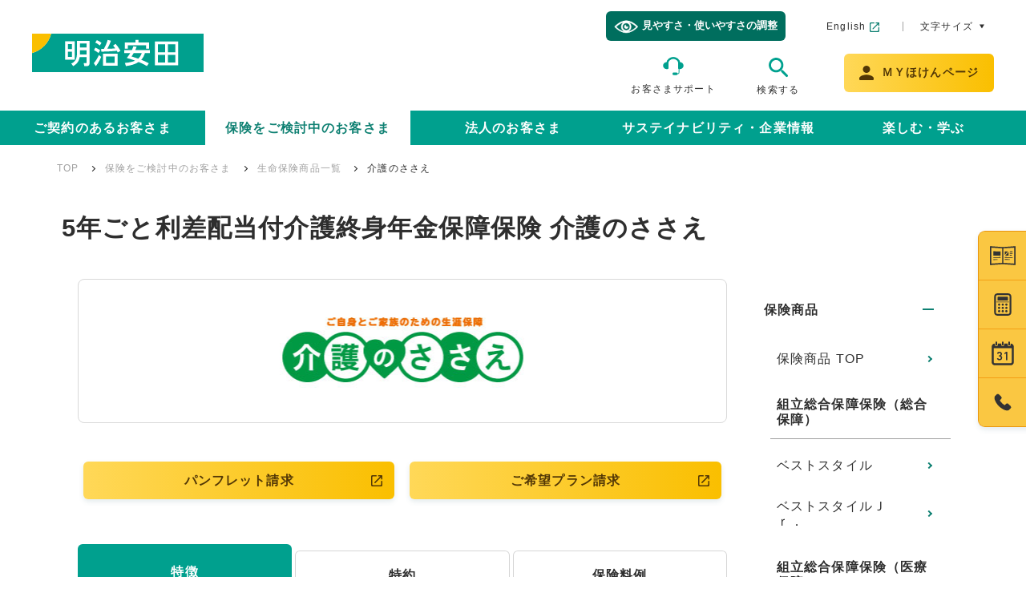

--- FILE ---
content_type: text/html
request_url: https://www.meijiyasuda.co.jp/find/list/sasae/
body_size: 35176
content:
<!DOCTYPE html>
<html lang="ja">
<head>
  <meta charset="utf-8">
  <meta http-equiv="X-UA-Compatible" content="IE=edge">
  <meta name="viewport" content="width=device-width">
  <meta name="format-detection" content="telephone=no">
  <title>明治安田 | 5年ごと利差配当付介護終身年金保障保険 介護のささえ</title>
  <script>
  var GTM_NKDGQQ9_EMBEDDED = true;
  window.dataLayer = window.dataLayer || [];
  </script>
  <!-- Google Tag Manager -->
  <script>(function(w,d,s,l,i){w[l]=w[l]||[];w[l].push({'gtm.start':
new Date().getTime(),event:'gtm.js'});var f=d.getElementsByTagName(s)[0],
j=d.createElement(s),dl=l!='dataLayer'?'&l='+l:'';j.async=true;j.src=
'https://www.googletagmanager.com/gtm.js?id='+i+dl;f.parentNode.insertBefore(j,f);
})(window,document,'script','dataLayer','GTM-NKDGQQ9');
  </script>
  <!-- End Google Tag Manager -->
  <meta name="keywords" content="介護のささえ,明治安田,生命保険,個人年金,資産形成,学資保険,エブリバディ">
  <meta name="description" content="明治安田の介護のささえは所定の要介護状態に該当したときの一時金・終身年金や万一の保障を生涯にわたりご準備いただける保険です。">
  <meta property="og:title" content="明治安田 | 5年ごと利差配当付介護終身年金保障保険 介護のささえ">
  <meta property="og:type" content="website">
  <meta property="og:url" content="https://www.meijiyasuda.co.jp/find/list/sasae/index.html">
  <meta property="og:description" content="明治安田の介護のささえは所定の要介護状態に該当したときの一時金・終身年金や万一の保障を生涯にわたりご準備いただける保険です。">
  <meta property="og:site_name" content="明治安田">
  <meta property="og:image" content="https://www.meijiyasuda.co.jp/common/images/ogp.png">
  <meta name="twitter:card" content="summary_large_image">
  <link rel="icon" href="/favicon.ico">
  <link rel="stylesheet" href="/assets/css/style.css">
<style>
.c-table-simulation th:nth-child(1), .c-table-simulation th:nth-child(3) { vertical-align: middle; }
@media screen and (min-width: 961px) {
.c-table-simulation .c-table-simulation__text-th { padding: 0 5px; text-align: center; }
}
@media screen and (max-width: 960px) {
.c-table-simulation th:nth-child(1) { width: 30% !important; }
.c-table-simulation th:nth-child(2) { width: 60% !important; }
.c-table-simulation th:nth-child(3) { width: 30% !important; }
.c-table-simulation th:nth-child(4) { width: 60% !important; }
}
</style>
</head>
<body>
  <!-- Google Tag Manager (noscript) -->
  <noscript><iframe src="https://www.googletagmanager.com/ns.html?id=GTM-NKDGQQ9"
  height="0" width="0" style="display:none;visibility:hidden"></iframe></noscript>
  <!-- End Google Tag Manager (noscript) -->
  <header class="l-header js-header js-include" data-url="/assets/inc/header.html"></header>
  <nav class="c-breadcrumb-wrap">
    <ol class="c-breadcrumb u-pc">
        <li><a href="/">TOP</a></li>
        <li><a href="/find/">保険をご検討中のお客さま</a></li>
        <li><a href="/find/list/">生命保険商品一覧</a></li>
        <li>介護のささえ</li>
    </ol>
  </nav>
  <div class="l-container">
    <div class="l-content__nav-wrap">
      <div class="l-content__body-narrow">
        <div class="l-content__heading-narrow">
          <h1 class="c-heading-primary">5年ごと利差配当付介護終身年金保障保険 介護のささえ</h1>
        </div>
        <div class="l-content__body-narrow-inner">
          <div class="c-kv--01">
            <picture>
              <source srcset="/find/list/sasae/base_ttl_main_sp.png" media="(max-width: 960px)" />
              <img src="/find/list/sasae/base_ttl_main_pc.png" class="c-kv__img" alt="ご自身とご家族のための生涯保障 介護のささえ">
            </picture>
          </div>

          <div class="c-button__wrap-2col--3">
            <div class="c-button__wrap-2col--3__item">
            <a class="c-button-size--m c-button-color--01 c-button-text--center c-button-blank" href="/ssnorapl/cservice/MYOHPSeikyuShiryoRedirect.aspx?num=34" target="_blank">
              <span>パンフレット請求</span>
            </a>

            </div>
            <div class="c-button__wrap-2col--3__item">
            <a class="c-button-size--m c-button-color--01 c-button-text--center c-button-blank" href="/ssnorapl/cservice/MYOHPSeikyuMitsumoriRedirect.aspx?num=34" target="_blank">
              <span>ご希望プラン請求</span>
            </a>

            </div>
          </div>

          <div class="p-tab--03">
            <ul class="p-tab--03__button_wrap js-tab-trigger">
              <li class="p-tab--03__button is-active" data-link="">特徴</li>
              <li class="p-tab--03__button" data-link="">特約</li>
              <li class="p-tab--03__button" data-link="">保険料例</li>
            </ul>
            <div class="p-tab--03__contents js-tab-contents is-active">
          <p class="u-text u-text-size--large"><span class="u-text-bold">所定の要介護状態に該当したときの一時金・終身年金や万一の保障を一生涯にわたりご準備いただける保険です。</span></p>

            <div class="p-element-group">
              <div class="p-element-group__item--01">
        <div class="c-icon-group">
          <div class="c-icon-group__item is-passive">
            <img class="is-on" src="/find/list/sasae/product_icon01.svg" width="width(item.imageOn)" height="height(item.imageOn)" alt="病気・ケガへの備え">
            <img class="is-off" src="/find/list/sasae/product_icon01_off.svg" width="width(item.imageOff)" height="height(item.imageOff)" alt="病気・ケガへの備え">
          </div>
          <div class="c-icon-group__item is-passive">
            <img class="is-on" src="/find/list/sasae/product_icon02.svg" width="width(item.imageOn)" height="height(item.imageOn)" alt="重い病気への備え">
            <img class="is-off" src="/find/list/sasae/product_icon02_off.svg" width="width(item.imageOff)" height="height(item.imageOff)" alt="重い病気への備え">
          </div>
          <div class="c-icon-group__item">
            <img class="is-on" src="/find/list/sasae/product_icon03.svg" width="width(item.imageOn)" height="height(item.imageOn)" alt="就業不能・介護への備え">
            <img class="is-off" src="/find/list/sasae/product_icon03_off.svg" width="width(item.imageOff)" height="height(item.imageOff)" alt="就業不能・介護への備え">
          </div>
          <div class="c-icon-group__item">
            <img class="is-on" src="/find/list/sasae/product_icon04.svg" width="width(item.imageOn)" height="height(item.imageOn)" alt="万一への備え">
            <img class="is-off" src="/find/list/sasae/product_icon04_off.svg" width="width(item.imageOff)" height="height(item.imageOff)" alt="万一への備え">
          </div>
          <div class="c-icon-group__item is-passive">
            <img class="is-on" src="/find/list/sasae/product_icon05.svg" width="width(item.imageOn)" height="height(item.imageOn)" alt="貯えとして">
            <img class="is-off" src="/find/list/sasae/product_icon05_off.svg" width="width(item.imageOff)" height="height(item.imageOff)" alt="貯えとして">
          </div>
        </div>

              </div>
              <div class="p-element-group__item--02">
          <div class="p-text-frame--02-radius">
            <div class="p-text-frame__inner-05">
              <div class="p-text-group--center">
                <div class="p-text-group__item--07">
                  <a href="/find/list/age_agreement.html" target="_blank" class="c-link u-text-size--small u-text-bold">契約年齢範囲</a>
                </div>
                <div class="p-text-group__item--08">
                  <ul class="u-text-size--small">
                    <li>被保険者：40歳～80歳</li>
                  </ul>
                </div>
              </div>

            </div>
          </div>

              </div>
            </div>
          <h2 class="c-heading-secondary__num" data-num="1">
            <span>公的介護保険制度の要介護3以上などの所定の要介護状態に該当した場合、一生涯にわたり介護終身年金をお支払いします。</span>
          </h2>

          <h2 class="c-heading-secondary__num" data-num="2">
            <span>介護終身年金保障保険（主契約）の死亡給付金の型には、5倍型（介護終身年金年額の5倍）と1倍型（介護終身年金年額と同額）があります。</span>
          </h2>

          <h2 class="c-heading-secondary__num" data-num="3">
            <span>特約を付加することで、より充実した介護保障をご準備いただけます。</span>
          </h2>

          <ul class="c-accordion-list">
            <li>
              <div class="c-accordion-note c-accordion-2 js-accordion2-trigger">
                <span>
                  <span class="c-accordion-note__icon--01"></span>
                  <span class="c-accordion-list__text">この商品についてご注意いただきたいこと<br/>
～必ずご確認ください～</span>
                </span>
              </div>
              <div class="js-accordion2 c-accordion-2__contents">
          <ul class="c-list-disc-02">
            <li class=""><span class="">この保険を解約した場合の主契約の返戻金額は、死亡給付金額を上限とします。</span></li>
            <li class=""><span class="">保険料払込期間が終身の場合、介護一時金保障特約および軽度介護一時金保障特約の返戻金はありません。</span></li>
          </ul>
          <h2 class="c-heading-line">特徴2について</h2>

          <ul class="c-list-disc-02">
            <li class=""><span class="">5倍型の死亡給付金額は、介護終身年金年額×（5-介護終身年金を支払った回数）となります。1倍型の死亡給付金額は、介護終身年金年額と同額となります。</span></li>
            <li class=""><span class="">5倍型は第5回、1倍型は第1回の介護終身年金をお支払いした場合、以後の死亡給付金はありません。</span></li>
          </ul>
              </div>
            </li>

          </ul>

          <h2 class="c-heading-secondary-01">しくみ図</h2>

          <figure class="c-figure">
            <picture>
              <img src="/find/list/sasae/index_prt_01.gif" alt="介護のささえ しくみ図">
            </picture>
          </figure>
          <figure class="c-figure">
            <picture>
              <img src="/find/list/sasae/index_prt_02.gif" alt="介護のささえ しくみ図">
            </picture>
          </figure>
          <h2 class="c-heading-secondary-01">ご確認ください</h2>

          <ul class="c-accordion-list">
            <li>
              <div class="c-accordion-bar c-accordion-2 js-accordion2-trigger">
                <span>
                  <span class="c-accordion-list__text">特に重要なお知らせ（注意喚起情報）</span>
                </span>
              </div>
              <div class="js-accordion2 c-accordion-2__contents">
          <p class="u-text"><span class="">「特に重要なお知らせ（注意喚起情報）」はご契約のお申込みに際して特にご注意いただきたい事項などについて記載しています。</span></p>

          <p class="u-text"><a href="/find/list/pdf/insurance_information.pdf" target="_blank" class="c-link-pdf">特に重要なお知らせ(注意喚起情報)</a><span>（PDF 1.25MB）</span></p>

              </div>
            </li>

            <li>
              <div class="c-accordion-bar c-accordion-2 js-accordion2-trigger">
                <span>
                  <span class="c-accordion-list__text">ご契約のしおり 定款・約款</span>
                </span>
              </div>
              <div class="js-accordion2 c-accordion-2__contents">
          <p class="u-text"><span class="">「ご契約のしおり 定款・約款」はご契約についての大切な事項、必要な保険の知識などについてご説明しています。</span></p>

          <div class="p-text-frame--02-radius">
            <div class="p-text-frame__inner-05">
          <div class="c-button__wrap--9">
            <a class="c-button-size--s c-button-color--03 c-button-text--center c-button-pdf" href="/profile/corporate_info/about/pdf/articles.pdf" target="_blank">
              <span>定款</span>
            </a>

            <a class="c-button-size--s c-button-color--03 c-button-text--center c-button-blank" href="/norapl/my_web_yakkan/list02.aspx?product=43222" target="_blank">
              <span>MY Web約款</span>
            </a>

          </div>

          <div class="c-border--01"></div>
          <p class="u-text"><span class="">上記リンク先をご覧いただく場合のご利用時間については以下のとおりです。</span></p>

          <div class="p-text-group--time">
            <p class="u-text-bg">ご利用時間</p>
            <p class="u-text">平日：3:30～翌3:00、土曜：3:30～23:00、日曜：8:00～翌3:00</p>
          </div>

          <p><span class="u-text-note--01 u-text-size--small"><span>※</span><span class="">祝日は、当日の曜日［平日（月～金）・土・日］に応じた稼働時間です。</span></span></p>
          <p><span class="u-text-note--01 u-text-size--small"><span>※</span><span class="">その他臨時休止する場合等につきましては、明治安田トップページでお知らせいたします。</span></span></p>

            </div>
          </div>

          <h2 class="c-heading-line-03">リンク</h2>

          <p><a class="c-link--01" href="https://www.seiho.or.jp/" target="_blank">一般社団法人生命保険協会ホームページ</a></p>

          <p><a class="c-link--01" href="/contractor/claim/demand/">保険金・給付金のご請求について</a></p>

              </div>
            </li>

          </ul>

          <div class="p-text-frame--02">
            <div class="p-text-frame__inner-05">
          <ul class="c-list-disc-02">
            <li class=""><span class="">当ページは、「保険設計書（契約概要）」の補助資料であり、支払事由や制限事項のすべてを記載したものではありません。保険商品をご検討いただく際には、「保険設計書（契約概要）」を必ずご確認ください。<br/>
なお、ご契約の際には、「保険設計書（契約概要）」、「特に重要なお知らせ（注意喚起情報）」、「ご契約のしおり 定款・約款」を必ずご確認ください。</span></li>
            <li class=""><span class="">お申込みの際、ご契約者や被保険者に健康状態や職業などについて告知をしていただく商品があります。告知いただく内容については</span><a href="/profile/news/topics/notice_contents.html" class="c-link">こちら</a><span class="">をご確認ください。</span></li>
          </ul>
            </div>
          </div>

          <p class="u-text"><span class="u-text-bold">募Ⅱ2100871商品開発</span></p>

            </div>
            <div class="p-tab--03__contents js-tab-contents">
              <h2 class="c-heading-secondary__category c-accordion js-accordion-trigger">
                <img src="/find/list/sasae/./copy_of_copy_of_beststyle_icon03_bg.svg" alt="就業不能・介護への備え" class="c-heading-secondary__category-icon">
                <span>就業不能・介護への備え</span>
              </h2>
              <div class="js-accordion c-accordion__contents">
          <table class="c-table">
            <colgroup class="c-table_width">
              <col class="u-width-30-30">
              <col class="u-width-0-0">
            </colgroup>
            <tr>
              <th class="c-table_align-left">
          <p class="u-text"><a href="/find/rider/22.html" class="c-link">介護一時金保障特約</a></p>

              </th>
              <td class="c-table_align-left">
          <p class="u-text"><span class="">所定の要介護状態および死亡に備えます。</span></p>

              </td></tr>

            <tr>
              <th class="c-table_align-left">
          <p class="u-text"><a href="/find/rider/23.html" class="c-link">軽度介護一時金保障特約<br/>
</a></p>

              </th>
              <td class="c-table_align-left">
          <p class="u-text"><span class="">所定の軽度要介護状態および死亡に備えます。</span></p>

              </td></tr>

            <tr>
              <th class="c-table_align-left">
          <p class="u-text u-align_left"><a href="/find/rider/24.html" class="c-link">軽度介護保険料払込免除特約</a></p>

              </th>
              <td class="c-table_align-left">
          <p class="u-text u-align_left"><span class="">所定の軽度要介護状態に該当した後、所定の条件を満たした場合、保険料のお払込みを免除します。</span></p>

              </td></tr>

          </table>
              </div>
              <h2 class="c-heading-secondary__category c-accordion js-accordion-trigger">
                <span>その他の備え</span>
              </h2>
              <div class="js-accordion c-accordion__contents">
          <table class="c-table">
            <colgroup class="c-table_width">
              <col class="u-width-30-30">
              <col class="u-width-0-0">
            </colgroup>
            <tr>
              <th class="c-table_align-left">
          <p class="u-text"><a href="/find/rider/60.html" class="c-link">保険契約者代理特約<br/>
(契約者手続サポート制度)</a></p>

              </th>
              <td class="c-table_align-left">
          <p class="u-text"><span class="">ご契約者が、ご契約に関するお手続きをする意思表示が困難な場合などに、あらかじめ指定された保険契約者代理人が、ご契約者に代わって所定のお手続きを行なうことができます。</span></p>

              </td></tr>

            <tr>
              <th class="c-table_align-left">
          <p class="u-text"><a href="/find/rider/36.html" class="c-link">代理請求特約<br/>
(被保険者請求サポート制度)</a></p>

              </th>
              <td class="c-table_align-left">
          <p class="u-text"><span class="">被保険者がお受取りになる年金などについて、被保険者本人がご請求できない特別な事情がある場合に、代理請求人が被保険者に代わって年金などをご請求できます。</span></p>

              </td></tr>

          </table>
          <ul class="c-list-disc">
            <li class=""><span class="">「介護のささえ」に付加される特約について、特約名称に[介護終身用]の文字が含まれる場合、当ホームページでは[介護終身用]の文字を省略しております。</span></li>
          </ul>
              </div>
          <div class="p-text-frame--02">
            <div class="p-text-frame__inner-05">
          <ul class="c-list-disc">
            <li class=""><span class="">当ページは、「保険設計書（契約概要）」の補助資料であり、支払事由や制限事項のすべてを記載したものではありません。保険商品をご検討いただく際には、「保険設計書（契約概要）」を必ずご確認ください。<br/>
なお、ご契約の際には、「保険設計書（契約概要）」、「特に重要なお知らせ（注意喚起情報）」、「ご契約のしおり　定款・約款」を必ずご確認ください。</span></li>
          </ul>
            </div>
          </div>

          <p class="u-text"><span class="u-text-bold">募Ⅱ2500195商品開発</span></p>

            </div>
            <div class="p-tab--03__contents js-tab-contents">
          <h2 class="c-heading-m">【ご契約例】<br/>
保険期間・保険料払込期間:終身</h2>

        <div class="c-table__wrap">
          <table class="c-table">
            <colgroup class="c-table_width">
              <col class="u-width-40-40">
              <col class="u-width-60-60">
            </colgroup>
            <tr>
              <th class="c-table_align-left">
          <p class="u-text"><span class="">介護のささえ(主契約)</span></p>

              </th>
              <td class="c-table_align-left">
<p class="u-text">介護終身年金年額<span style="float:right;">60万円<span class="u-text-sup">(注1)</span></span></p>
<p class="u-text" style="margin-top:0;clear:both;">死亡給付金額<span class="u-text-sup">(注2)</span><span style="float:right;">60万円<span class="u-text-sup">(注3)</span></span></p>
              </td></tr>

            <tr>
              <th class="c-table_align-left">
          <p class="u-text"><a href="/find/rider/22.html" class="c-link">介護一時金保障特約</a></p>

              </th>
              <td class="c-table_align-left">
<p class="u-text">介護一時金額<span class="u-text-sup">(注4)</span><span style="float:right;">300万円<span class="u-text-sup">(注1)</span></span></p>
<p class="u-text" style="margin-top:0;clear:both;">死亡給付金額<span class="u-text-sup">(注4・5)</span><span style="float:right;">死亡した日の積立金相当額</span></p>
              </td></tr>

            <tr>
              <th class="c-table_align-left">
          <p class="u-text"><a href="/find/rider/23.html" class="c-link">軽度介護一時金保障特約</a></p>

              </th>
              <td class="c-table_align-left">
<p class="u-text">軽度介護一時金額<span class="u-text-sup">(注6)</span><span style="float:right;">30万円<span class="u-text-sup">(注1)</span></span></p>
<p class="u-text" style="margin-top:0;clear:both;">死亡給付金額<span class="u-text-sup">(注5・6)</span><span style="float:right;">死亡した日の積立金相当額</span></p>
              </td></tr>

            <tr>
              <th class="c-table_align-left">
          <p class="u-text"><a href="/find/rider/24.html" class="c-link">軽度介護保険料払込免除特約</a></p>

              </th>
              <td class="c-table_align-left">
<p class="u-text" style="float:right;">付加</p>
              </td></tr>

          </table>
        </div>
          <p><span class="u-text-note--03"><span>（注1）</span><span class="">お支払金額はご契約内容によって異なります。</span></span></p>
          <p><span class="u-text-note--03"><span>（注2）</span><span class="">第1回の介護終身年金をお支払いした場合、死亡給付金はお支払いしません。死亡給付金をお支払いした場合、以後の介護終身年金はお支払いしません。</span></span></p>
          <p><span class="u-text-note--03"><span>（注3）</span><span class="">主契約の死亡保障が1倍型の場合のお支払金額です。</span></span></p>
          <p><span class="u-text-note--03"><span>（注4）</span><span class="">介護一時金・死亡給付金のいずれかをお支払いした場合、特約は消滅し、重複してお支払いしません。</span></span></p>
          <p><span class="u-text-note--03"><span>（注5）</span><span class="">保険料払込期間が終身の場合、死亡給付金はありません。</span></span></p>
          <p><span class="u-text-note--03"><span>（注6）</span><span class="">軽度介護一時金・死亡給付金のいずれかをお支払いした場合、特約は消滅し、重複してお支払いしません。</span></span></p>

          <h2 class="c-heading-m">【ご契約例の保険料】<br/>
 月掛・口座振替料率＜保険料率:2022年12月1日現在＞</h2>

<div class="c-table__wrap">
<table class="c-table">
    <colgroup class="c-table_width">               <col class="u-width-0-0" />               <col class="u-width-0-0" />               <col class="u-width-0-0" />             </colgroup>
    <tbody>
        <tr>
            <th class="c-table_align-left" rowspan="2">
            <p class="u-text"><span>40歳</span></p>
            </th>
            <th class="c-table_align-left">
            <p class="u-text"><span>男性</span></p>
            </th>
            <td>
            <p class="u-text u-align_right"><span>5,826円</span></p>
            </td>
        </tr>
        <tr>
            <th class="c-table_align-left">
            <p class="u-text"><span>女性</span></p>
            </th>
            <td>
            <p class="u-text u-align_right"><span>9,039円</span></p>
            </td>
        </tr>
        <tr>
            <th class="c-table_align-left" rowspan="2">
            <p class="u-text"><span>50歳</span></p>
            </th>
            <th class="c-table_align-left">
            <p class="u-text"><span>男性</span></p>
            </th>
            <td>
            <p class="u-text u-align_right"><span>8,130円</span></p>
            </td>
        </tr>
        <tr>
            <th class="c-table_align-left">
            <p class="u-text"><span>女性</span></p>
            </th>
            <td>
            <p class="u-text u-align_right"><span>12,732円</span></p>
            </td>
        </tr>
        <tr>
            <th class="c-table_align-left" rowspan="2">
            <p class="u-text"><span>60歳</span></p>
            </th>
            <th class="c-table_align-left">
            <p class="u-text"><span>男性</span></p>
            </th>
            <td>
            <p class="u-text u-align_right"><span>12,246円</span></p>
            </td>
        </tr>
        <tr>
            <th class="c-table_align-left">
            <p class="u-text"><span>女性</span></p>
            </th>
            <td>
            <p class="u-text u-align_right"><span>19,275円</span></p>
            </td>
        </tr>
        <tr>
            <th class="c-table_align-left" rowspan="2">
            <p class="u-text"><span>70歳</span></p>
            </th>
            <th class="c-table_align-left">
            <p class="u-text"><span>男性</span></p>
            </th>
            <td>
            <p class="u-text u-align_right"><span>20,193円</span></p>
            </td>
        </tr>
        <tr>
            <th class="c-table_align-left">
            <p class="u-text"><span>女性</span></p>
            </th>
            <td>
            <p class="u-text u-align_right"><span>33,123円</span></p>
            </td>
        </tr>
        <tr>
            <th class="c-table_align-left" rowspan="2">
            <p class="u-text"><span>80歳</span></p>
            </th>
            <th class="c-table_align-left">
            <p class="u-text"><span>男性</span></p>
            </th>
            <td>
            <p class="u-text u-align_right"><span>38,688円</span></p>
            </td>
        </tr>
        <tr>
            <th class="c-table_align-left">
            <p class="u-text"><span>女性</span></p>
            </th>
            <td>
            <p class="u-text u-align_right"><span>67,707円</span></p>
            </td>
        </tr>
    </tbody>
</table>
</div>
          <div class="p-text-frame--02">
            <div class="p-text-frame__inner-05">
          <ul class="c-list-disc">
            <li class=""><span class="">当ページは、「保険設計書(契約概要)」の補助資料であり、支払事由や制限事項のすべてを記載したものではありません。保険商品をご検討いただく際には、「保険設計書(契約概要)」を必ずご確認ください。<br/>
なお、ご契約の際には、「保険設計書(契約概要)」、「特に重要なお知らせ(注意喚起情報)」、「ご契約のしおり 定款・約款」を必ずご確認ください。</span></li>
          </ul>
            </div>
          </div>

          <p class="u-text"><span class="u-text-bold">募Ⅱ2300355商品開発</span></p>

            </div>
            <ul class="p-tab--03__under__button_wrap js-tab-trigger-under">
              <li class="p-tab--03__under__button is-active" data-link="">特徴</li>
              <li class="p-tab--03__under__button" data-link="">特約</li>
              <li class="p-tab--03__under__button" data-link="">保険料例</li>
            </ul>
          </div>
          <h2 class="c-heading-secondary-01">この商品を詳しく知りたい方はこちら</h2>

          <div class="u-bg--1 c-button__wrap-2col--2">
            <a class="c-button-size--s c-button-color--01 c-button-text--center c-button-blank" href="/ssnorapl/cservice/MYOHPSeikyuShiryoRedirect.aspx?num=34" target="_blank">
              <span>パンフレット請求</span>
            </a>

            <a class="c-button-size--s c-button-color--01 c-button-text--center c-button-blank" href="/ssnorapl/cservice/MYOHPSeikyuMitsumoriRedirect.aspx?num=34" target="_blank">
              <span>ご希望プラン請求</span>
            </a>

            <a class="c-button-size--s c-button-color--03 c-button-text--center c-button-blank" href="/find/soudanyoyaku/" target="_blank">
              <span>相談予約</span>
            </a>

            <a class="c-button-size--s c-button-color--03 c-button-text--center c-button-blank" href="/support/chat/" target="_blank">
              <span>チャットで相談</span>
            </a>

          </div>

          <h2 class="c-heading-secondary-01">介護保険</h2>

          <ul class="l-grid l-grid_sp">

            <li class="p-article-card-3 l-grid__4col-03">
              <a href="/find/point/column/15/index.html" target="_blank" class="p-article-card-3__inner">
                <div class="p-article-card-3__img">
                  <img src="/find/list/sasae/sasae_img01.jpg" width="780" height="520" alt="介護保険">
                </div><span class="p-article-category--03">介護保険</span>
                <p class="p-article-card-3__text">介護保険制度はどうなってる？</p>
              </a>
            </li>

            <li class="p-article-card-3 l-grid__4col-03">
              <a href="/find/point/column/16/index.html" target="_blank" class="p-article-card-3__inner">
                <div class="p-article-card-3__img">
                  <img src="/find/list/sasae/sasae_img02.jpg" width="780" height="520" alt="介護保険">
                </div><span class="p-article-category--03">介護保険</span>
                <p class="p-article-card-3__text">介護費用はどれぐらいかかる？</p>
              </a>
            </li>
          </ul>
          <div class="c-button__wrap--3">
            <a class="c-button-size--m c-button-color--03 c-button-text--center c-button-arrow--01" href="/find/point/column/">
              <span>生命保険の選び方のポイント一覧へ</span>
            </a>

          </div>
          <h2 class="c-heading-secondary-01">お問い合わせ・ご相談</h2>

          <div class="js-include" data-url="/assets/inc/contact.html"></div>
          <div class="p-box-frame-icon-04">
            <a href="https://get.adobe.com/jp/reader/" class="p-box-frame-icon__icon" target="_blank">
              <img class="c-figure-profile__img" src="/assets/img/icon/adobe.png" width="150" height="37" alt="Get Adobe Acrobat Reader">
            </a>
            <p><img class="p-box-frame-icon-04__pdf" src="/assets/img/icon/pdf_icon.svg" alt="PDF">マークが付いているページをご覧いただくには“Adobe Acrobat Reader”が必要です。最新版のダウンロードはこちらのWebサイトよりお願いいたします。</p>
            <p class="u-text">
              <a href="https://get.adobe.com/jp/reader/" target="_blank" class="c-link">Adobe Acrobat Readerのダウンロードはこちら</a>
            </p>
          </div>
<div class="p-follow-button-area-02 js-follow-contents">
    <div class="p-follow-button">
      <a href="/ssnorapl/cservice/MYOHPSeikyuShiryoRedirect.aspx?num=34" target="_blank" class="p-follow-button__inner" id="request_link">
        <img src="/assets/img/icon/follow_button_icon07.svg" width="40" height="40" alt="パンフレット請求"
          class="p-follow-button__img">
        <p class="p-follow-button__text">パンフレット請求</p>
      </a>
    </div>    <div class="p-follow-button">
      <a href="/ssnorapl/cservice/MYOHPSeikyuMitsumoriRedirect.aspx?num=34" target="_blank" class="p-follow-button__inner">
        <img src="/assets/img/icon/follow_button_icon08.svg" width="40" height="40" alt="ご希望プラン請求"
          class="p-follow-button__img">
        <p class="p-follow-button__text">ご希望プラン請求</p>
      </a>
    </div>
    <div class="p-follow-button">
      <a href="/find/soudanyoyaku/" target="_blank" class="p-follow-button__inner">
        <img src="/assets/img/icon/follow_button_icon09.svg" width="40" height="40" alt="相談予約"
          class="p-follow-button__img">
        <p class="p-follow-button__text">相談予約</p>
      </a>
    </div>
    <div class="p-follow-button">
      <a href="/support/cc/" class="p-follow-button__inner">
        <img src="/assets/img/icon/follow_button_icon03.svg" width="40" height="40" alt="電話で相談"
          class="p-follow-button__img">
        <p class="p-follow-button__text">電話で相談</p>
      </a>
    </div>
</div>
        </div>
      </div>
      <div class="l-content__body-nav">
        <nav class="js-include l-side-nav" data-url="/assets/inc/side-nav_find.html"></nav>
      </div>
    </div>
  </div>
  <nav class="c-breadcrumb-wrap-footer">
    <ol class="c-breadcrumb">
        <li><a href="/">TOP</a></li>
        <li><a href="/find/">保険をご検討中のお客さま</a></li>
        <li><a href="/find/list/">生命保険商品一覧</a></li>
        <li>介護のささえ</li>
    </ol>
  </nav>
  <div class="js-include" data-url="/assets/inc/sns.html"></div>
  <footer class="l-footer js-include" data-url="/assets/inc/footer.html"></footer>
  <script src="/assets/js/script.js"></script>
</body>
</html>


--- FILE ---
content_type: text/html
request_url: https://www.meijiyasuda.co.jp/assets/inc/header.html?_=1769743877841
body_size: 15171
content:


<div class="l-header__inner">
  <a href="/" class="l-header__logo">
    <img src="/assets/inc/img/header/logo.svg" alt="明治安田">
  </a>
  <div class="l-header__link-wrap">
    <ul class="l-header__list">
      <li class="btn-faciliti">
          <button data-faciliti-popin><span class="btn-faciliti-text">見やすさ・使いやすさの調整</span></button>
      </li>
      <li class="l-header__list-en">
        <a href="/english/" target="_blank">English</a>
      </li>
      <li class="l-header__list-size">
        <p class="l-header__list-size-item">文字サイズ</p>
        <ul class="l-header__list-size-contents">
          <li class="is-active">中</li>
          <li>大</li>
        </ul>
      </li>
    </ul>
    <a href="/support/" class="l-header__link-logo1">お客さまサポート</a>
    <div class="l-header__link-search-wrap">
      <div class="l-header__link-search-inner">
        <div class="l-header__link-search-area">
          <form name="search_form" class="p-search-area" action="https://meijiyasuda.dga.jp/" method="GET" onsubmit="return mysearch(this);">
            <input type="text" name="kw" value="" class="p-search-area-text iSearchAssist js-search-PC" placeholder="サイト内検索">
            <input type="hidden" name="ie" value="u">
            <input type="submit" value="検索" class="p-search-area-submit">
          </form>
        </div>
        <div class="l-header__link-logo2">
          検索する
        </div>
      </div>
    </div>
    <a href="/contractor/myhoken/" class="l-header__link-button"><span class="l-header__link-button-text"><span>ＭＹほけんページ</span></span></a>
  </div>
</div>
<div class="l-header__trigger js-header-trigger">
  <span></span>
  <span></span>
  <span></span>
</div>
<div class="l-header__nav js-header-nav is-loading">
  <div class="l-header__search-wrap">
    <form name="search_form" class="p-search-area" action="https://meijiyasuda.dga.jp/" method="GET" onsubmit="return mysearch(this);">
      <input type="text" name="kw" value="" class="p-search-area-text iSearchAssist js-search-SP" placeholder="サイト内検索">
      <input type="hidden" name="ie" value="u">
      <input type="submit" value="検索" class="p-search-area-submit">
    </form>
  </div>
  <nav>
    <ul class="l-header__nav-list">
      <li class="js-nav-item">
        <a href="/contractor/" class="js-header-accordion-trigger">ご契約のあるお客さま</a>
        <div class="js-header-accordion l-header__menu">
          <div class="l-header__menu-inner">
            <p class="l-header__menu-link">
              <a href="/contractor/">ご契約のあるお客さま</a>
            </p>
            <ul class="l-header__nav-list-2">
              <li><a href="/contractor/myhoken/" target="_blank">ecoシリーズにご加入のお客さま</a></li>
              <li><a href="/contractor/guide/event/01.html">結婚した時</a></li>
              <li><a href="/contractor/guide/event/02.html">子どもが生まれた時</a></li>
              <li><a href="/contractor/guide/event/04.html">引っ越し・海外へ転勤する時</a></li>
              <li><a href="/contractor/service/detail/18.html">入院・手術給付金のご請求</a></li>
              <li><a href="/contractor/service/detail/17.html">死亡保険金のご請求</a></li>
              <li><a href="/contractor/service/">主なお手続き一覧</a></li>
              <li><a href="/norapl/my_web_yakkan/contract.aspx" target="_blank">MY Web約款</a></li>
              <li><a href="/contractor/myhoken/03.html">ご加入者専用サービス</a></li>
              <li><a href="/contractor/myhoken/">MYほけんページ</a></li>
            </ul>
    
          </div>
        </div>
      </li>
      <li class="js-nav-item">
        <a href="/find/" class="js-header-accordion-trigger">保険をご検討中のお客さま</a>
        <div class="js-header-accordion l-header__menu">
          <div class="l-header__menu-inner">
            <p class="l-header__menu-link">
              <a href="/find/">保険をご検討中のお客さま</a>
            </p>
            <ul class="l-header__nav-list-2">
              <li><a href="/find/list/beststyle/">ベストスタイル（総合保障）</a></li>
              <li><a href="/find/list/medical/">メディカルスタイルF</a></li>
              <li><a href="/find2/light/index.html" target="_blank">かんたん保険シリーズ ライト！</a></li>
              <li><a href="/find3/shisankeisei/index.html" target="_blank">明治安田の資産形成シリーズ</a></li>
              <li><a href="/find/list/">保険の種類から探す</a></li>
              <li><a href="/find/lifeevent/">ライフイベントから探す</a></li>
              <li><a href="/find/point/column/">生命保険の選び方のポイント</a></li>
              <li><a href="/contractor/myhoken/">MYほけんページ</a></li>
            </ul>
    
            <ul class="l-header__link-list">
        
              <li class="l-header__link-list-item">
                <a href="/find/document-request/" target="_blank">資料請求</a>
              </li>
        
              <li class="l-header__link-list-item">
                <a href="/find/soudanyoyaku/" target="_blank">相談予約</a>
              </li>
        
              <li class="l-header__link-list-item">
                <a href="/support/chat/" target="_blank">チャットで相談</a>
              </li>
        
            </ul>
      
          </div>
        </div>
      </li>
      <li class="js-nav-item">
        <a href="/corporation/" class="js-header-accordion-trigger">法人のお客さま</a>
        <div class="js-header-accordion l-header__menu">
          <div class="l-header__menu-inner">
            <p class="l-header__menu-link">
              <a href="/corporation/">法人のお客さま</a>
            </p>
            <ul class="l-header__nav-list-2">
              <li><a href="https://bs3.meijiyasuda.co.jp/" target="_blank">MY法人ポータルログイン</a></li>
              <li><a href="https://bs1.meijiyasuda.co.jp/index1.html" target="_blank">GW支援システムログイン</a></li>
              <li><a href="/corporation/ld/myportal/" target="_blank">みんなのMYポータルログイン</a></li>
              <li><a href="/corporation/mylinc/">法人向けインターネットサービス</a></li>
              <li><a href="/corporation/product/">法人向け商品・サービス</a></li>
              <li><a href="/corporation/info/">団体年金関連情報・サービス</a></li>
              <li><a href="/corporation/biz_support/">事業活動のご支援</a></li>
              <li><a href="/corporation/zaikei/">財形保険</a></li>
            </ul>
    
          </div>
        </div>
      </li>
      <li class="js-nav-item">
        <a href="/profile/" class="js-header-accordion-trigger">サステイナビリティ・企業情報</a>
        <div class="js-header-accordion l-header__menu">
          <div class="l-header__menu-inner">
            <p class="l-header__menu-link">
              <a href="/profile/">サステイナビリティ・企業情報</a>
              </p>
    
            <ul class="l-header__menu-list">
    
              <li class="l-header__menu-list-item js-header-tab is-active">
                <span>サステイナビリティ経営</span>
              </li>
    
              <li class="l-header__menu-list-item js-header-tab">
                <span>事業・会社情報</span>
              </li>
    
              <li class="l-header__menu-list-item js-header-tab">
                <span>会社運営</span>
              </li>
    
              <li class="l-header__menu-list-item js-header-tab">
                <span>公表情報</span>
              </li>
    
            </ul>
    
            <div class="l-header__menu-goup is-show">
              <p class="l-header__menu-accordion-trigger js-header-accordion-trigger">サステイナビリティ経営</p>
              <div class="l-header__menu-accordion js-header-accordion">
      
                <ul class="l-header__nav-list-2">
      
                  <li>
                    <a href="/profile/commitment/">グループサステイナビリティ方針</a>
                  </li>
      
                  <li>
                    <a href="/profile/promotionsystem/">推進体制(ガバナンス)<br/>
・リスク管理</a>
                  </li>
      
                  <li>
                    <a href="/profile/materiality/">優先課題(マテリアリティ)<br/>
(戦略・指標と目標)</a>
                  </li>
      
                  <li>
                    <a href="/profile/initiative/">イニシアティブへの参画</a>
                  </li>
      
                  <li>
                    <a href="/profile/sustainability_report/">サステイナビリティレポート</a>
                  </li>
      
                  <li>
                    <a href="/profile/?acc-HOKEN">みんなにやさしい保険アクセス(金融包摂の取組み)</a>
                  </li>
      
                  <li>
                    <a href="/profile/?acc-TOPICS">トピックス</a>
                  </li>
      
                  <li>
                    <a href="/profile/?acc-KOUKEN">社会貢献</a>
                  </li>
      
                </ul>
              </div>
            </div>
    
            <div class="l-header__menu-goup">
              <p class="l-header__menu-accordion-trigger js-header-accordion-trigger">事業・会社情報</p>
              <div class="l-header__menu-accordion js-header-accordion">
      
                <ul class="l-header__nav-list-2">
      
                  <li>
                    <a href="/profile/corporate_info/message/">トップメッセージ</a>
                  </li>
      
                  <li>
                    <a href="/profile/corporate_info/vision/">明治安田フィロソフィー</a>
                  </li>
      
                  <li>
                    <a href="/profile/hitochushin/">「ひと」中心経営</a>
                  </li>
      
                  <li>
                    <a href="/profile/MYmutualway/">経営計画</a>
                  </li>
      
                  <li>
                    <a href="/profile/corporate_info/about/">会社概要</a>
                  </li>
      
                  <li>
                    <a href="/profile/recruit/">採用情報</a>
                  </li>
      
                  <li>
                    <a href="/profile/agent_recruit/top.html" target="_blank">代理店募集制度</a>
                  </li>
      
                  <li>
                    <a href="/profile/corporate_info/group/">グループ会社</a>
                  </li>
      
                </ul>
              </div>
            </div>
    
            <div class="l-header__menu-goup">
              <p class="l-header__menu-accordion-trigger js-header-accordion-trigger">会社運営</p>
              <div class="l-header__menu-accordion js-header-accordion">
      
                <ul class="l-header__nav-list-2">
      
                  <li>
                    <a href="/profile/corporate_info/mutual/">相互会社運営</a>
                  </li>
      
                  <li>
                    <a href="/profile/corporate_info/certain/">確かなお支払いのための取組み</a>
                  </li>
      
                  <li>
                    <a href="/profile/customer/business-policies/index.html">お客さま志向の業務運営</a>
                  </li>
      
                  <li>
                    <a href="/profile/ir/">機関投資家として</a>
                  </li>
      
                  <li>
                    <a href="/profile/governance/">ガバナンス</a>
                  </li>
      
                  <li>
                    <a href="/profile/compliance/">コンプライアンス</a>
                  </li>
      
                  <li>
                    <a href="/profile/cybersecurity/">サイバーセキュリティ経営宣言</a>
                  </li>
      
                </ul>
              </div>
            </div>
    
            <div class="l-header__menu-goup">
              <p class="l-header__menu-accordion-trigger js-header-accordion-trigger">公表情報</p>
              <div class="l-header__menu-accordion js-header-accordion">
      
                <ul class="l-header__nav-list-2">
      
                  <li>
                    <a href="/profile/corporate_info/disclosure/">ディスクロージャー</a>
                  </li>
      
                  <li>
                    <a href="/profile/corporate_info/e_notice/">電子公告</a>
                  </li>
      
                  <li>
                    <a href="/profile/recognition/">外部評価</a>
                  </li>
      
                </ul>
              </div>
            </div>
    
            <ul class="l-header__link-list">
        
              <li class="l-header__link-list-item">
                <a href="/profile/news/topics/">お知らせ</a>
              </li>
        
              <li class="l-header__link-list-item">
                <a href="/profile/news/release/">ニュースリリース</a>
              </li>
        
            </ul>
      
          </div>
        </div>
      </li>
      
      <li class="js-nav-item">
        <a href="/enjoy/" class="js-header-accordion-trigger">楽しむ・学ぶ</a>
        <div class="js-header-accordion l-header__menu">
          <div class="l-header__menu-inner">
            <p class="l-header__menu-link">
              <a href="/enjoy/">楽しむ・学ぶ</a>
            </p>
            <ul class="l-header__nav-list-2">
              <li><a href="https://www.meijiyasuda.co.jp/brand/index.html" target="_blank">ブランドサイト</a></li>
              <li><a href="/enjoy/cm/">CMギャラリー</a></li>
              <li><a href="https://www.my-happiness.com/" target="_blank">明治安田しあわせフォトコン</a></li>
              <li><a href="/enjoy/ranking/index.html">名前ランキング</a></li>
            </ul>
    
          </div>
        </div>
      </li>
    </ul>
  </nav>
  <div class="l-header__nav__button-wrap">
    <a href="/support/" class="l-header__nav__button1"><span>お客さまサポート</span></a>
    <a href="/contractor/myhoken/" class="l-header__nav__button2">ＭＹほけんページ</a>
  </div>
  <div class="l-header__list-en u-sp">
    <a href="/english/" target="_blank">English</a>
    <p class="btn-faciliti">
          <button data-faciliti-popin><span class="btn-faciliti-text">見やすさ・使いやすさの調整</span></button>
    </p>
  </div>
</div>


--- FILE ---
content_type: text/html
request_url: https://www.meijiyasuda.co.jp/assets/inc/contact.html?_=1769743877842
body_size: 1748
content:

<div class="p-text-group--contact">
<div class="l-grid">
<div class="p-card-03 l-grid__2col-03">
<p class="p-card-03__head"><a href="/support/location/index.html" class="p-card-03__head-link--01">店舗で相談する</a></p>
<div class="p-card-03__body--01">
<p class="p-card-03__text--01">明治安田のほけんショップ／ＭＹほけんデスクでできることに関しては<a href="/support/desk/index.html" class="c-link">こちらから</a></p>
</div>
</div>
<div class="p-card-03 l-grid__2col-03">
<p class="p-card-03__head"><a href="/support/index.html" class="p-card-03__head-link--03">お客さまサポートのご案内</a></p>
<div class="p-card-03__body--01">
<p class="p-card-03__text--01">生命保険に関するご質問・お手続きはコミュニケーションセンターにご連絡ください</p>
</div>
</div>
</div>
<p class="u-align_center">以下もご活用ください</p>
<ul class="l-grid">
    <li class="l-grid__2col-03 c-button__wrap--flex"><a href="https://faq.meijiyasuda.co.jp/" target="_blank" class="c-button-color--03 c-button-arrow--02 c-button-size--l c-button-text--left c-button-icon--l u-hover">         <img src="/assets/img/icon/button_icon8.svg" alt="" class="is-mouseleave" />         <img src="/assets/img/icon/button_icon8_on.svg" alt="" class="is-mouseenter" />         <span>よくあるご質問</span>       </a></li>
    <li class="l-grid__2col-03 c-button__wrap--flex"><a href="/support/chat/index.html" target="_blank" class="c-button-color--03 c-button-arrow--02 c-button-size--l c-button-text--left c-button-icon--l u-hover">         <img src="/assets/img/icon/button_icon9.svg" alt="" class="is-mouseleave" />         <img src="/assets/img/icon/button_icon9_on.svg" alt="" class="is-mouseenter" />         <span>チャットサービス等のご案内</span>       </a></li>
</ul>
</div>


--- FILE ---
content_type: text/html
request_url: https://www.meijiyasuda.co.jp/assets/inc/side-nav_find.html?_=1769743877843
body_size: 6644
content:

    <ul class="l-side-nav-list-01">
      <li class="l-side-nav-list__item">
        <span class="js-accordion-nav">保険商品</span>
        <ul class="l-side-nav-list-02">
          <li class="l-side-nav-list__item"><a href="/find/list/">保険商品 TOP</a></li>
          <li class="l-side-nav-list__item"><span>組立総合保障保険（総合保障）</span></li>
          <li class="l-side-nav-list__item"><a href="/find/list/beststyle/">ベストスタイル</a></li>
          <li class="l-side-nav-list__item"><a href="/find/list/beststylejunior/">ベストスタイルＪｒ．</a></li>
          <li class="l-side-nav-list__item"><span>組立総合保障保険（医療保障）</span></li>
          <li class="l-side-nav-list__item"><a href="/find/list/medical/">メディカルスタイル Ｆ</a></li>
          <li class="l-side-nav-list__item"><a href="/find/list/medicaljunior/">メディカルスタイル Ｆ Ｊｒ．</a></li>
          <li class="l-side-nav-list__item"><span>明治安田の資産形成シリーズ</span></li>
          <li class="l-side-nav-list__item"><a href="/find3/shisankeisei/list/unyounenkin/" target="_blank">明治安田の長期運用年金</a></li>
          <li class="l-side-nav-list__item"><a href="/find/list/yenyourou/">円貨建・明治安田の一時払養老保険</a></li>
          <li class="l-side-nav-list__item"><a href="/find/list/eneverybody/">円貨建・エブリバディ</a></li>
          <li class="l-side-nav-list__item"><a href="/find/list/dolshushin/">つみたてドル建終身</a></li>
          <li class="l-side-nav-list__item"><a href="/find/list/gaika_yourou/">外貨建・明治安田の一時払養老保険</a></li>
          <li class="l-side-nav-list__item"><a href="/find/list/dolkaigoshushin/">外貨建・そなえてふやす介護終身保険</a></li>
          <li class="l-side-nav-list__item"><a href="/find/list/dolzouyo/">贈与がかんたん外貨建一時払終身保険</a></li>
          <li class="l-side-nav-list__item"><span>かんたん保険シリーズライト！ By明治安田生命</span></li>
          <li class="l-side-nav-list__item"><a href="/find/ld/kegahoken.html" target="_blank">明治安田のケガほけん</a></li>
          <li class="l-side-nav-list__item"><a href="/find2/light/list/jibunnotumitate/index.html" target="_blank">明治安田生命じぶんの積立</a></li>
          <li class="l-side-nav-list__item"><a href="/find2/light/list/tumitategakushi/index.html" target="_blank">明治安田生命つみたて学資</a></li>
          <li class="l-side-nav-list__item"><span>医療保険</span></li>
          <li class="l-side-nav-list__item"><a href="/find/list/yorisou_shushin/">明治安田のずっとよりそう終身医療保険</a></li>
          <li class="l-side-nav-list__item"><a href="/find/list/simple_shushin/">かんたん告知終身医療保険</a></li>
          <li class="l-side-nav-list__item"><span>循環器病保険</span></li>
          <li class="l-side-nav-list__item"><a href="/find/list/junkanki_pro/">循環器病　対策Ｐｒｏ</a></li>
          <li class="l-side-nav-list__item"><span>がん保険</span></li>
          <li class="l-side-nav-list__item"><a href="/find/list/cancer_shushin/">明治安田のしっかりそなえるがん終身保険</a></li>
          <li class="l-side-nav-list__item"><span>認知症保険</span></li>
          <li class="l-side-nav-list__item"><a href="/find/list/new_insurance_tanpin/">いまから認知症保険 ＭＣＩプラス</a></li>
          <li class="l-side-nav-list__item"><span>介護保険</span></li>
          <li class="l-side-nav-list__item"><a href="/find/list/sasae/">介護のささえ</a></li>
          <li class="l-side-nav-list__item"><a href="/find/list/pioneer_care/">パイオニアケアプラス</a></li>
          <li class="l-side-nav-list__item"><span>終身保険</span></li>
          <li class="l-side-nav-list__item"><a href="/find/list/yenshushin/">円貨建・明治安田の一時払終身保険</a></li>
          <li class="l-side-nav-list__item"><a href="/find/list/gaika_shushin/">外貨建・明治安田の一時払終身保険</a></li>
          <li class="l-side-nav-list__item"><a href="/find/list/pioneer_e/">終身保険パイオニアＥ</a></li>
          <li class="l-side-nav-list__item"><a href="/find/list/seniorplan/">祝金付シニアプラン</a></li>
          <li class="l-side-nav-list__item"><span>定期保険</span></li>
          <li class="l-side-nav-list__item"><a href="/find/list/regular_private/">個人定期保険</a></li>
          <li class="l-side-nav-list__item"><span>養老保険</span></li>
          <li class="l-side-nav-list__item"><a href="/find/list/old/">養老保険</a></li>
        </ul>
      </li>
      <li class="l-side-nav-list__item">
        <span class="js-accordion-nav">損害保険</span>
        <ul class="l-side-nav-list-02">
          <li class="l-side-nav-list__item"><a href="/find/damage/">損害保険 TOP</a></li>
          <li class="l-side-nav-list__item"><a href="/find/damage/#damage01">かんたん保険シリーズ　ライト！By明治安田生命</a></li>
          <li class="l-side-nav-list__item"><a href="/find/damage/#damage02">自動車の保険</a></li>
          <li class="l-side-nav-list__item"><a href="/find/damage/#damage03">住まいの保険</a></li>
          <li class="l-side-nav-list__item"><a href="/find/damage/#damage04">レジャーの保険</a></li>
        </ul>
      </li>
      <li class="l-side-nav-list__item">
        <a href="/window/">金融機関窓口販売商品</a>
      </li>
      <li class="l-side-nav-list__item">
        <a href="/401k/" target="_blank">確定拠出年金</a>
      </li>
      <li class="l-side-nav-list__item">
        <span class="js-accordion-nav">ライフイベントから探す</span>
        <ul class="l-side-nav-list-02">
          <li class="l-side-nav-list__item"><a href="/find/lifeevent/">就職</a></li>
          <li class="l-side-nav-list__item"><a href="/find/lifeevent/marriage.html">結婚</a></li>
          <li class="l-side-nav-list__item"><a href="/find/lifeevent/childcare.html">出産・育児</a></li>
          <li class="l-side-nav-list__item"><a href="/find/lifeevent/secondlife.html">定年退職</a></li>
        </ul>
      </li>
      <li class="l-side-nav-list__item">
        <a href="/find/pr/202110_01/index.html" target="_blank">ＭＹほけんページを活用した非対面手続きについて</a>
      </li>
      <li class="l-side-nav-list__item">
        <a href="/find/point/column/">生命保険の選び方のポイント</a>
      </li>
    </ul>


--- FILE ---
content_type: text/html
request_url: https://www.meijiyasuda.co.jp/assets/inc/sns.html?_=1769743877844
body_size: 1275
content:

<div class="p-sns-area">
  <div class="p-sns-area__inner">
    <p class="c-sns-heading">明治安田公式ソーシャルメディア</p>
    <ul class="c-sns-list">
      <li class="c-sns-list__item">
        <a href="https://www.facebook.com/meijiyasudalife" target="_blank">
          <img src="/assets/inc/img/footer/facebook_icon.png" width="96" height="96" alt="Facebook">
        </a>
      </li>
      <li class="c-sns-list__item">
        <a href="https://line.naver.jp/ti/p/%40meijiyasudalife" target="_blank">
          <img src="/assets/inc/img/footer/line_icon.png" width="96" height="96" alt="LINE">
        </a>
      </li>
      <li class="c-sns-list__item">
        <a href="https://www.youtube.com/user/MeijiYasudaOfficial" target="_blank">
          <img src="/assets/inc/img/footer/youtube_icon.png" width="96" height="96" alt="YouTube">
        </a>
      </li>
      <li class="c-sns-list__item">
        <a href="https://www.instagram.com/meijiyasuda.official/" target="_blank">
          <img src="/assets/inc/img/footer/instagram_icon.png" width="96" height="96" alt="Instagram">
        </a>
      </li>
      <li class="c-sns-list__item">
        <a href="https://twitter.com/meijiyasuda_pr" target="_blank">
          <img src="/assets/inc/img/footer/twitter_icon.png" width="96" height="96" alt="X">
        </a>
      </li>
    </ul>
  </div>
</div>

--- FILE ---
content_type: text/html
request_url: https://www.meijiyasuda.co.jp/assets/inc/footer.html?_=1769743877845
body_size: 12443
content:


<div class="l-footer__pagetop js-footer-pagetop"></div>
<div class="l-footer__inner">
  <div class="l-footer__group-1">
    <ul class="l-footer__list-1">
      <li class="l-footer__list-1-item">
        <span class="js-footer-accordion">
          <a href="/contractor/">ご契約のあるお客さま</a>
        </span>
        <ul class="l-footer__list-1-lower">
          <li class="l-footer__list-1-lower-item">
          <a href="/contractor/">ご契約のあるお客さま</a>
          </li>
          <li class="l-footer__list-1-lower-item">
          <a href="/contractor/guide/event/01.html">結婚した時</a>
          </li>
          <li class="l-footer__list-1-lower-item">
          <a href="/contractor/guide/event/02.html">子どもが生まれた時</a>
          </li>
          <li class="l-footer__list-1-lower-item">
          <a href="/contractor/guide/event/04.html">引っ越し・海外へ転勤する時</a>
          </li>
          <li class="l-footer__list-1-lower-item">
          <a href="/contractor/service/detail/18.html">入院・手術給付金のご請求</a>
          </li>
          <li class="l-footer__list-1-lower-item">
          <a href="/contractor/service/detail/17.html">死亡保険金のご請求</a>
          </li>
          <li class="l-footer__list-1-lower-item">
          <a href="/contractor/service/">主なお手続き一覧</a>
          </li>
          <li class="l-footer__list-1-lower-item">
          <a href="/contractor/myhoken/03.html">ご加入者専用サービス</a>
          </li>
        </ul>
      </li>
      <li class="l-footer__list-1-item">
        <span class="js-footer-accordion">
          <a href="/find/">保険をご検討中のお客さま</a>
        </span>
        <ul class="l-footer__list-1-lower">
          <li class="l-footer__list-1-lower-item">
          <a href="/find/">保険をご検討中のお客さま</a>
          </li>
          <li class="l-footer__list-1-lower-item">
          <a href="/find/list/beststyle/">ベストスタイル（総合保障）</a>
          </li>
          <li class="l-footer__list-1-lower-item">
          <a href="/find/list/dolshushin/">つみたてドル建終身</a>
          </li>
          <li class="l-footer__list-1-lower-item">
          <a href="/find2/light/index.html" target="_blank">かんたん保険シリーズ ライト！</a>
          </li>
          <li class="l-footer__list-1-lower-item">
          <a href="/find/list/">保険の種類から探す</a>
          </li>
          <li class="l-footer__list-1-lower-item">
          <a href="/find/lifeevent/">ライフイベントから探す</a>
          </li>
          <li class="l-footer__list-1-lower-item">
          <a href="/find/">条件から探す</a>
          </li>
          <li class="l-footer__list-1-lower-item">
          <a href="/find/point/column/">生命保険の選び方のポイント</a>
          </li>
        </ul>
      </li>
      <li class="l-footer__list-1-item">
        <span class="js-footer-accordion">
          <a href="/corporation/">法人のお客さま</a>
        </span>
        <ul class="l-footer__list-1-lower">
          <li class="l-footer__list-1-lower-item">
          <a href="/corporation/">法人のお客さま</a>
          </li>
          <li class="l-footer__list-1-lower-item">
          <a href="https://bs3.meijiyasuda.co.jp/" target="_blank">MY法人ポータルログイン</a>
          </li>
          <li class="l-footer__list-1-lower-item">
          <a href="https://bs1.meijiyasuda.co.jp/index1.html" target="_blank">GW支援システムログイン</a>
          </li>
          <li class="l-footer__list-1-lower-item">
          <a href="/corporation/ld/myportal/" target="_blank">みんなのMYポータルログイン</a>
          </li>
          <li class="l-footer__list-1-lower-item">
          <a href="/corporation/mylinc/">法人向けインターネットサービス</a>
          </li>
          <li class="l-footer__list-1-lower-item">
          <a href="/corporation/product/">法人向け商品・サービス</a>
          </li>
          <li class="l-footer__list-1-lower-item">
          <a href="/corporation/info/">団体年金関連情報・サービス</a>
          </li>
          <li class="l-footer__list-1-lower-item">
          <a href="/corporation/biz_support/">事業活動のご支援</a>
          </li>
          <li class="l-footer__list-1-lower-item">
          <a href="/corporation/zaikei/">財形保険</a>
          </li>
        </ul>
      </li>
      <li class="l-footer__list-1-item">
        <span class="js-footer-accordion">
          <a href="/profile/">サステイナビリティ・企業情報</a>
        </span>
        <ul class="l-footer__list-1-lower">
          <li class="l-footer__list-1-lower-item">
          <a href="/profile/">サステイナビリティ・企業情報</a>
          </li>
          <li class="l-footer__list-1-lower-item">
          <a href="/profile/corporate_info/message/">トップメッセージ</a>
          </li>
          <li class="l-footer__list-1-lower-item">
          <a href="/profile/corporate_info/vision/">明治安田フィロソフィー</a>
          </li>
          <li class="l-footer__list-1-lower-item">
          <a href="/profile/">サステイナビリティ経営</a>
          </li>
          <li class="l-footer__list-1-lower-item">
          <a href="/profile/MYmutualway/">経営計画</a>
          </li>
          <li class="l-footer__list-1-lower-item">
          <a href="/profile/corporate_info/about/">会社概要</a>
          </li>
          <li class="l-footer__list-1-lower-item">
          <a href="/profile/news/topics/">お知らせ</a>
          </li>
          <li class="l-footer__list-1-lower-item">
          <a href="/profile/news/release/">ニュースリリース</a>
          </li>
        </ul>
      </li>
      <li class="l-footer__list-1-item">
        <span class="js-footer-accordion">
          <a href="/enjoy/">楽しむ・学ぶ</a>
        </span>
        <ul class="l-footer__list-1-lower">
          <li class="l-footer__list-1-lower-item">
          <a href="/enjoy/">楽しむ・学ぶ</a>
          </li>
          <li class="l-footer__list-1-lower-item">
          <a href="https://www.meijiyasuda.co.jp/brand/index.html" target="_blank">ブランドサイト</a>
          </li>
          <li class="l-footer__list-1-lower-item">
          <a href="/enjoy/cm/">CMギャラリー</a>
          </li>
          <li class="l-footer__list-1-lower-item">
          <a href="https://www.my-happiness.com/" target="_blank">明治安田しあわせフォトコン</a>
          </li>
          <li class="l-footer__list-1-lower-item">
          <a href="/enjoy/ranking/">名前ランキング</a>
          </li>
        </ul>
      </li>
      <li class="l-footer__list-1-item">
        <span class="js-footer-accordion">
          <a href="/support/">お客さまサポート</a>
        </span>
        <ul class="l-footer__list-1-lower">
          <li class="l-footer__list-1-lower-item">
          <a href="/support/">お客さまサポート</a>
          </li>
          <li class="l-footer__list-1-lower-item">
          <a href="/support/location/">窓口で相談する</a>
          </li>
          <li class="l-footer__list-1-lower-item">
          <a href="https://faq.meijiyasuda.co.jp/" target="_blank">よくあるご質問</a>
          </li>
          <li class="l-footer__list-1-lower-item">
          <a href="/support/chat/">チャットサービス一覧</a>
          </li>
          <li class="l-footer__list-1-lower-item">
          <a href="/contractor/myhoken/">MYほけんページ</a>
          </li>
          <li class="l-footer__list-1-lower-item">
          <a href="/find/document-request/" target="_blank">資料のご請求</a>
          </li>
          <li class="l-footer__list-1-lower-item">
          <a href="/support/security/">セキュリティ～安心安全なお取引のために～</a>
          </li>
          <li class="l-footer__list-1-lower-item">
          <a href="/words/">用語集</a>
          </li>
        </ul>
      </li>
      <li class="l-footer__list-1-item">
        <span class="js-footer-accordion">
          <a href="javascript:void(0);">お役立ちリンク</a>
        </span>
        <ul class="l-footer__list-1-lower">
          <li class="l-footer__list-1-lower-item">
          <a href="/norapl/my_web_yakkan/contract.aspx" target="_blank">MY Web約款</a>
          </li>
          <li class="l-footer__list-1-lower-item">
          <a href="/norapl/my_web_yakkan/window/selectbank.aspx" target="_blank">MY Web約款　金融機関・窓販</a>
          </li>
          <li class="l-footer__list-1-lower-item">
          <a href="/profile/news/topics/rate.html">主な利率一覧について</a>
          </li>
        </ul>
      </li>
      <li class="l-footer__list-1-item">
        <span class="js-footer-accordion">
          <a href="javascript:void(0);">募集代理店のみなさま</a>
        </span>
        <ul class="l-footer__list-1-lower">
          <li class="l-footer__list-1-lower-item">
          <a href="https://www.meijiyasuda.co.jp/myagentportal/login" target="_blank">MYLINC代理店ポータルサイトログイン</a>
          </li>
          <li class="l-footer__list-1-lower-item">
          <a href="https://partner.e-my-learning.com/login.php" target="_blank">MYLINC代理店支援システムログイン</a>
          </li>
          <li class="l-footer__list-1-lower-item">
          <a href="https://www.hoken-gw.net/sso/fw/dm/dm/dmenu" target="_blank">NTTデータ保険会社共同ゲートウェイログイン</a>
          </li>
          <li class="l-footer__list-1-lower-item">
          <p class="u-text u-text-size--small"><span class="u-text-note--01" style="margin-bottom: 16px;"><span>※</span>NTTデータ保険会社共同ゲートウェイを利用するには、株式会社NTTデータとの契約が必要です</span></p>
          </li>
        </ul>
      </li>
    </ul>
  </div>
  <div class="l-footer__group-2">
    <ul class="l-footer__list-2">
      <li class="l-footer__list-2-item">
        <a href="/controlpolicy/">グループ内部統制基本方針</a>
      </li>
      <li class="l-footer__list-2-item">
        <a href="/compliance/">グループコンプライアンス基本方針</a>
      </li>
      <li class="l-footer__list-2-item">
        <a href="/salespolicy/">販売・サービス方針</a>
      </li>
      <li class="l-footer__list-2-item">
        <a href="/reciprocity/">グループ利益相反管理基本方針</a>
      </li>
      <li class="l-footer__list-2-item">
        <a href="/privacypolicy/">個人情報の保護に関する方針</a>
      </li>
      <li class="l-footer__list-2-item">
        <a href="/info/">情報開示に関する方針</a>
      </li>
      <li class="l-footer__list-2-item">
        <a href="/contractpolicy/">保険契約に関する業務における基本方針</a>
      </li>
      <li class="l-footer__list-2-item">
        <a href="/taxpolicy/">グループ税務方針</a>
      </li>
      <li class="l-footer__list-2-item">
        <a href="/socialmedia/">ソーシャルメディア利用規約</a>
      </li>
      <li class="l-footer__list-2-item">
        <a href="/insurance/">生命保険協会の共同利用制度について</a>
      </li>
      <li class="l-footer__list-2-item">
        <a href="/protect/">生命保険契約者保護機構について</a>
      </li>
      <li class="l-footer__list-2-item">
        <a href="/confirm/">取引時確認についてのお願い</a>
      </li>
      <li class="l-footer__list-2-item">
        <a href="/attention/">サイト利用上のご注意</a>
      </li>
      <li class="l-footer__list-2-item">
        <a href="/sitemap/">サイトマップ</a>
      </li>
    </ul>
    <div class="l-footer__logo">
      <a href="/">
        <img src="/assets/inc/img/footer/logo.svg" alt="明治安田">
      </a>
    </div>
    <div class="l-footer__copy">
      <small>Copyright ©Meiji Yasuda Life Insurance Company ALL Rights Reserved.</small>
    </div>
  </div>
</div>


--- FILE ---
content_type: text/html
request_url: https://www.meijiyasuda.co.jp/find/list/sasae/?_=1769743877846
body_size: 35174
content:
<!DOCTYPE html>
<html lang="ja">
<head>
  <meta charset="utf-8">
  <meta http-equiv="X-UA-Compatible" content="IE=edge">
  <meta name="viewport" content="width=device-width">
  <meta name="format-detection" content="telephone=no">
  <title>明治安田 | 5年ごと利差配当付介護終身年金保障保険 介護のささえ</title>
  <script>
  var GTM_NKDGQQ9_EMBEDDED = true;
  window.dataLayer = window.dataLayer || [];
  </script>
  <!-- Google Tag Manager -->
  <script>(function(w,d,s,l,i){w[l]=w[l]||[];w[l].push({'gtm.start':
new Date().getTime(),event:'gtm.js'});var f=d.getElementsByTagName(s)[0],
j=d.createElement(s),dl=l!='dataLayer'?'&l='+l:'';j.async=true;j.src=
'https://www.googletagmanager.com/gtm.js?id='+i+dl;f.parentNode.insertBefore(j,f);
})(window,document,'script','dataLayer','GTM-NKDGQQ9');
  </script>
  <!-- End Google Tag Manager -->
  <meta name="keywords" content="介護のささえ,明治安田,生命保険,個人年金,資産形成,学資保険,エブリバディ">
  <meta name="description" content="明治安田の介護のささえは所定の要介護状態に該当したときの一時金・終身年金や万一の保障を生涯にわたりご準備いただける保険です。">
  <meta property="og:title" content="明治安田 | 5年ごと利差配当付介護終身年金保障保険 介護のささえ">
  <meta property="og:type" content="website">
  <meta property="og:url" content="https://www.meijiyasuda.co.jp/find/list/sasae/index.html">
  <meta property="og:description" content="明治安田の介護のささえは所定の要介護状態に該当したときの一時金・終身年金や万一の保障を生涯にわたりご準備いただける保険です。">
  <meta property="og:site_name" content="明治安田">
  <meta property="og:image" content="https://www.meijiyasuda.co.jp/common/images/ogp.png">
  <meta name="twitter:card" content="summary_large_image">
  <link rel="icon" href="/favicon.ico">
  <link rel="stylesheet" href="/assets/css/style.css">
<style>
.c-table-simulation th:nth-child(1), .c-table-simulation th:nth-child(3) { vertical-align: middle; }
@media screen and (min-width: 961px) {
.c-table-simulation .c-table-simulation__text-th { padding: 0 5px; text-align: center; }
}
@media screen and (max-width: 960px) {
.c-table-simulation th:nth-child(1) { width: 30% !important; }
.c-table-simulation th:nth-child(2) { width: 60% !important; }
.c-table-simulation th:nth-child(3) { width: 30% !important; }
.c-table-simulation th:nth-child(4) { width: 60% !important; }
}
</style>
</head>
<body>
  <!-- Google Tag Manager (noscript) -->
  <noscript><iframe src="https://www.googletagmanager.com/ns.html?id=GTM-NKDGQQ9"
  height="0" width="0" style="display:none;visibility:hidden"></iframe></noscript>
  <!-- End Google Tag Manager (noscript) -->
  <header class="l-header js-header js-include" data-url="/assets/inc/header.html"></header>
  <nav class="c-breadcrumb-wrap">
    <ol class="c-breadcrumb u-pc">
        <li><a href="/">TOP</a></li>
        <li><a href="/find/">保険をご検討中のお客さま</a></li>
        <li><a href="/find/list/">生命保険商品一覧</a></li>
        <li>介護のささえ</li>
    </ol>
  </nav>
  <div class="l-container">
    <div class="l-content__nav-wrap">
      <div class="l-content__body-narrow">
        <div class="l-content__heading-narrow">
          <h1 class="c-heading-primary">5年ごと利差配当付介護終身年金保障保険 介護のささえ</h1>
        </div>
        <div class="l-content__body-narrow-inner">
          <div class="c-kv--01">
            <picture>
              <source srcset="/find/list/sasae/base_ttl_main_sp.png" media="(max-width: 960px)" />
              <img src="/find/list/sasae/base_ttl_main_pc.png" class="c-kv__img" alt="ご自身とご家族のための生涯保障 介護のささえ">
            </picture>
          </div>

          <div class="c-button__wrap-2col--3">
            <div class="c-button__wrap-2col--3__item">
            <a class="c-button-size--m c-button-color--01 c-button-text--center c-button-blank" href="/ssnorapl/cservice/MYOHPSeikyuShiryoRedirect.aspx?num=34" target="_blank">
              <span>パンフレット請求</span>
            </a>

            </div>
            <div class="c-button__wrap-2col--3__item">
            <a class="c-button-size--m c-button-color--01 c-button-text--center c-button-blank" href="/ssnorapl/cservice/MYOHPSeikyuMitsumoriRedirect.aspx?num=34" target="_blank">
              <span>ご希望プラン請求</span>
            </a>

            </div>
          </div>

          <div class="p-tab--03">
            <ul class="p-tab--03__button_wrap js-tab-trigger">
              <li class="p-tab--03__button is-active" data-link="">特徴</li>
              <li class="p-tab--03__button" data-link="">特約</li>
              <li class="p-tab--03__button" data-link="">保険料例</li>
            </ul>
            <div class="p-tab--03__contents js-tab-contents is-active">
          <p class="u-text u-text-size--large"><span class="u-text-bold">所定の要介護状態に該当したときの一時金・終身年金や万一の保障を一生涯にわたりご準備いただける保険です。</span></p>

            <div class="p-element-group">
              <div class="p-element-group__item--01">
        <div class="c-icon-group">
          <div class="c-icon-group__item is-passive">
            <img class="is-on" src="/find/list/sasae/product_icon01.svg" width="width(item.imageOn)" height="height(item.imageOn)" alt="病気・ケガへの備え">
            <img class="is-off" src="/find/list/sasae/product_icon01_off.svg" width="width(item.imageOff)" height="height(item.imageOff)" alt="病気・ケガへの備え">
          </div>
          <div class="c-icon-group__item is-passive">
            <img class="is-on" src="/find/list/sasae/product_icon02.svg" width="width(item.imageOn)" height="height(item.imageOn)" alt="重い病気への備え">
            <img class="is-off" src="/find/list/sasae/product_icon02_off.svg" width="width(item.imageOff)" height="height(item.imageOff)" alt="重い病気への備え">
          </div>
          <div class="c-icon-group__item">
            <img class="is-on" src="/find/list/sasae/product_icon03.svg" width="width(item.imageOn)" height="height(item.imageOn)" alt="就業不能・介護への備え">
            <img class="is-off" src="/find/list/sasae/product_icon03_off.svg" width="width(item.imageOff)" height="height(item.imageOff)" alt="就業不能・介護への備え">
          </div>
          <div class="c-icon-group__item">
            <img class="is-on" src="/find/list/sasae/product_icon04.svg" width="width(item.imageOn)" height="height(item.imageOn)" alt="万一への備え">
            <img class="is-off" src="/find/list/sasae/product_icon04_off.svg" width="width(item.imageOff)" height="height(item.imageOff)" alt="万一への備え">
          </div>
          <div class="c-icon-group__item is-passive">
            <img class="is-on" src="/find/list/sasae/product_icon05.svg" width="width(item.imageOn)" height="height(item.imageOn)" alt="貯えとして">
            <img class="is-off" src="/find/list/sasae/product_icon05_off.svg" width="width(item.imageOff)" height="height(item.imageOff)" alt="貯えとして">
          </div>
        </div>

              </div>
              <div class="p-element-group__item--02">
          <div class="p-text-frame--02-radius">
            <div class="p-text-frame__inner-05">
              <div class="p-text-group--center">
                <div class="p-text-group__item--07">
                  <a href="/find/list/age_agreement.html" target="_blank" class="c-link u-text-size--small u-text-bold">契約年齢範囲</a>
                </div>
                <div class="p-text-group__item--08">
                  <ul class="u-text-size--small">
                    <li>被保険者：40歳～80歳</li>
                  </ul>
                </div>
              </div>

            </div>
          </div>

              </div>
            </div>
          <h2 class="c-heading-secondary__num" data-num="1">
            <span>公的介護保険制度の要介護3以上などの所定の要介護状態に該当した場合、一生涯にわたり介護終身年金をお支払いします。</span>
          </h2>

          <h2 class="c-heading-secondary__num" data-num="2">
            <span>介護終身年金保障保険（主契約）の死亡給付金の型には、5倍型（介護終身年金年額の5倍）と1倍型（介護終身年金年額と同額）があります。</span>
          </h2>

          <h2 class="c-heading-secondary__num" data-num="3">
            <span>特約を付加することで、より充実した介護保障をご準備いただけます。</span>
          </h2>

          <ul class="c-accordion-list">
            <li>
              <div class="c-accordion-note c-accordion-2 js-accordion2-trigger">
                <span>
                  <span class="c-accordion-note__icon--01"></span>
                  <span class="c-accordion-list__text">この商品についてご注意いただきたいこと<br/>
～必ずご確認ください～</span>
                </span>
              </div>
              <div class="js-accordion2 c-accordion-2__contents">
          <ul class="c-list-disc-02">
            <li class=""><span class="">この保険を解約した場合の主契約の返戻金額は、死亡給付金額を上限とします。</span></li>
            <li class=""><span class="">保険料払込期間が終身の場合、介護一時金保障特約および軽度介護一時金保障特約の返戻金はありません。</span></li>
          </ul>
          <h2 class="c-heading-line">特徴2について</h2>

          <ul class="c-list-disc-02">
            <li class=""><span class="">5倍型の死亡給付金額は、介護終身年金年額×（5-介護終身年金を支払った回数）となります。1倍型の死亡給付金額は、介護終身年金年額と同額となります。</span></li>
            <li class=""><span class="">5倍型は第5回、1倍型は第1回の介護終身年金をお支払いした場合、以後の死亡給付金はありません。</span></li>
          </ul>
              </div>
            </li>

          </ul>

          <h2 class="c-heading-secondary-01">しくみ図</h2>

          <figure class="c-figure">
            <picture>
              <img src="/find/list/sasae/index_prt_01.gif" alt="介護のささえ しくみ図">
            </picture>
          </figure>
          <figure class="c-figure">
            <picture>
              <img src="/find/list/sasae/index_prt_02.gif" alt="介護のささえ しくみ図">
            </picture>
          </figure>
          <h2 class="c-heading-secondary-01">ご確認ください</h2>

          <ul class="c-accordion-list">
            <li>
              <div class="c-accordion-bar c-accordion-2 js-accordion2-trigger">
                <span>
                  <span class="c-accordion-list__text">特に重要なお知らせ（注意喚起情報）</span>
                </span>
              </div>
              <div class="js-accordion2 c-accordion-2__contents">
          <p class="u-text"><span class="">「特に重要なお知らせ（注意喚起情報）」はご契約のお申込みに際して特にご注意いただきたい事項などについて記載しています。</span></p>

          <p class="u-text"><a href="/find/list/pdf/insurance_information.pdf" target="_blank" class="c-link-pdf">特に重要なお知らせ(注意喚起情報)</a><span>（PDF 1.25MB）</span></p>

              </div>
            </li>

            <li>
              <div class="c-accordion-bar c-accordion-2 js-accordion2-trigger">
                <span>
                  <span class="c-accordion-list__text">ご契約のしおり 定款・約款</span>
                </span>
              </div>
              <div class="js-accordion2 c-accordion-2__contents">
          <p class="u-text"><span class="">「ご契約のしおり 定款・約款」はご契約についての大切な事項、必要な保険の知識などについてご説明しています。</span></p>

          <div class="p-text-frame--02-radius">
            <div class="p-text-frame__inner-05">
          <div class="c-button__wrap--9">
            <a class="c-button-size--s c-button-color--03 c-button-text--center c-button-pdf" href="/profile/corporate_info/about/pdf/articles.pdf" target="_blank">
              <span>定款</span>
            </a>

            <a class="c-button-size--s c-button-color--03 c-button-text--center c-button-blank" href="/norapl/my_web_yakkan/list02.aspx?product=43222" target="_blank">
              <span>MY Web約款</span>
            </a>

          </div>

          <div class="c-border--01"></div>
          <p class="u-text"><span class="">上記リンク先をご覧いただく場合のご利用時間については以下のとおりです。</span></p>

          <div class="p-text-group--time">
            <p class="u-text-bg">ご利用時間</p>
            <p class="u-text">平日：3:30～翌3:00、土曜：3:30～23:00、日曜：8:00～翌3:00</p>
          </div>

          <p><span class="u-text-note--01 u-text-size--small"><span>※</span><span class="">祝日は、当日の曜日［平日（月～金）・土・日］に応じた稼働時間です。</span></span></p>
          <p><span class="u-text-note--01 u-text-size--small"><span>※</span><span class="">その他臨時休止する場合等につきましては、明治安田トップページでお知らせいたします。</span></span></p>

            </div>
          </div>

          <h2 class="c-heading-line-03">リンク</h2>

          <p><a class="c-link--01" href="https://www.seiho.or.jp/" target="_blank">一般社団法人生命保険協会ホームページ</a></p>

          <p><a class="c-link--01" href="/contractor/claim/demand/">保険金・給付金のご請求について</a></p>

              </div>
            </li>

          </ul>

          <div class="p-text-frame--02">
            <div class="p-text-frame__inner-05">
          <ul class="c-list-disc-02">
            <li class=""><span class="">当ページは、「保険設計書（契約概要）」の補助資料であり、支払事由や制限事項のすべてを記載したものではありません。保険商品をご検討いただく際には、「保険設計書（契約概要）」を必ずご確認ください。<br/>
なお、ご契約の際には、「保険設計書（契約概要）」、「特に重要なお知らせ（注意喚起情報）」、「ご契約のしおり 定款・約款」を必ずご確認ください。</span></li>
            <li class=""><span class="">お申込みの際、ご契約者や被保険者に健康状態や職業などについて告知をしていただく商品があります。告知いただく内容については</span><a href="/profile/news/topics/notice_contents.html" class="c-link">こちら</a><span class="">をご確認ください。</span></li>
          </ul>
            </div>
          </div>

          <p class="u-text"><span class="u-text-bold">募Ⅱ2100871商品開発</span></p>

            </div>
            <div class="p-tab--03__contents js-tab-contents">
              <h2 class="c-heading-secondary__category c-accordion js-accordion-trigger">
                <img src="/find/list/sasae/./copy_of_copy_of_beststyle_icon03_bg.svg" alt="就業不能・介護への備え" class="c-heading-secondary__category-icon">
                <span>就業不能・介護への備え</span>
              </h2>
              <div class="js-accordion c-accordion__contents">
          <table class="c-table">
            <colgroup class="c-table_width">
              <col class="u-width-30-30">
              <col class="u-width-0-0">
            </colgroup>
            <tr>
              <th class="c-table_align-left">
          <p class="u-text"><a href="/find/rider/22.html" class="c-link">介護一時金保障特約</a></p>

              </th>
              <td class="c-table_align-left">
          <p class="u-text"><span class="">所定の要介護状態および死亡に備えます。</span></p>

              </td></tr>

            <tr>
              <th class="c-table_align-left">
          <p class="u-text"><a href="/find/rider/23.html" class="c-link">軽度介護一時金保障特約<br/>
</a></p>

              </th>
              <td class="c-table_align-left">
          <p class="u-text"><span class="">所定の軽度要介護状態および死亡に備えます。</span></p>

              </td></tr>

            <tr>
              <th class="c-table_align-left">
          <p class="u-text u-align_left"><a href="/find/rider/24.html" class="c-link">軽度介護保険料払込免除特約</a></p>

              </th>
              <td class="c-table_align-left">
          <p class="u-text u-align_left"><span class="">所定の軽度要介護状態に該当した後、所定の条件を満たした場合、保険料のお払込みを免除します。</span></p>

              </td></tr>

          </table>
              </div>
              <h2 class="c-heading-secondary__category c-accordion js-accordion-trigger">
                <span>その他の備え</span>
              </h2>
              <div class="js-accordion c-accordion__contents">
          <table class="c-table">
            <colgroup class="c-table_width">
              <col class="u-width-30-30">
              <col class="u-width-0-0">
            </colgroup>
            <tr>
              <th class="c-table_align-left">
          <p class="u-text"><a href="/find/rider/60.html" class="c-link">保険契約者代理特約<br/>
(契約者手続サポート制度)</a></p>

              </th>
              <td class="c-table_align-left">
          <p class="u-text"><span class="">ご契約者が、ご契約に関するお手続きをする意思表示が困難な場合などに、あらかじめ指定された保険契約者代理人が、ご契約者に代わって所定のお手続きを行なうことができます。</span></p>

              </td></tr>

            <tr>
              <th class="c-table_align-left">
          <p class="u-text"><a href="/find/rider/36.html" class="c-link">代理請求特約<br/>
(被保険者請求サポート制度)</a></p>

              </th>
              <td class="c-table_align-left">
          <p class="u-text"><span class="">被保険者がお受取りになる年金などについて、被保険者本人がご請求できない特別な事情がある場合に、代理請求人が被保険者に代わって年金などをご請求できます。</span></p>

              </td></tr>

          </table>
          <ul class="c-list-disc">
            <li class=""><span class="">「介護のささえ」に付加される特約について、特約名称に[介護終身用]の文字が含まれる場合、当ホームページでは[介護終身用]の文字を省略しております。</span></li>
          </ul>
              </div>
          <div class="p-text-frame--02">
            <div class="p-text-frame__inner-05">
          <ul class="c-list-disc">
            <li class=""><span class="">当ページは、「保険設計書（契約概要）」の補助資料であり、支払事由や制限事項のすべてを記載したものではありません。保険商品をご検討いただく際には、「保険設計書（契約概要）」を必ずご確認ください。<br/>
なお、ご契約の際には、「保険設計書（契約概要）」、「特に重要なお知らせ（注意喚起情報）」、「ご契約のしおり　定款・約款」を必ずご確認ください。</span></li>
          </ul>
            </div>
          </div>

          <p class="u-text"><span class="u-text-bold">募Ⅱ2500195商品開発</span></p>

            </div>
            <div class="p-tab--03__contents js-tab-contents">
          <h2 class="c-heading-m">【ご契約例】<br/>
保険期間・保険料払込期間:終身</h2>

        <div class="c-table__wrap">
          <table class="c-table">
            <colgroup class="c-table_width">
              <col class="u-width-40-40">
              <col class="u-width-60-60">
            </colgroup>
            <tr>
              <th class="c-table_align-left">
          <p class="u-text"><span class="">介護のささえ(主契約)</span></p>

              </th>
              <td class="c-table_align-left">
<p class="u-text">介護終身年金年額<span style="float:right;">60万円<span class="u-text-sup">(注1)</span></span></p>
<p class="u-text" style="margin-top:0;clear:both;">死亡給付金額<span class="u-text-sup">(注2)</span><span style="float:right;">60万円<span class="u-text-sup">(注3)</span></span></p>
              </td></tr>

            <tr>
              <th class="c-table_align-left">
          <p class="u-text"><a href="/find/rider/22.html" class="c-link">介護一時金保障特約</a></p>

              </th>
              <td class="c-table_align-left">
<p class="u-text">介護一時金額<span class="u-text-sup">(注4)</span><span style="float:right;">300万円<span class="u-text-sup">(注1)</span></span></p>
<p class="u-text" style="margin-top:0;clear:both;">死亡給付金額<span class="u-text-sup">(注4・5)</span><span style="float:right;">死亡した日の積立金相当額</span></p>
              </td></tr>

            <tr>
              <th class="c-table_align-left">
          <p class="u-text"><a href="/find/rider/23.html" class="c-link">軽度介護一時金保障特約</a></p>

              </th>
              <td class="c-table_align-left">
<p class="u-text">軽度介護一時金額<span class="u-text-sup">(注6)</span><span style="float:right;">30万円<span class="u-text-sup">(注1)</span></span></p>
<p class="u-text" style="margin-top:0;clear:both;">死亡給付金額<span class="u-text-sup">(注5・6)</span><span style="float:right;">死亡した日の積立金相当額</span></p>
              </td></tr>

            <tr>
              <th class="c-table_align-left">
          <p class="u-text"><a href="/find/rider/24.html" class="c-link">軽度介護保険料払込免除特約</a></p>

              </th>
              <td class="c-table_align-left">
<p class="u-text" style="float:right;">付加</p>
              </td></tr>

          </table>
        </div>
          <p><span class="u-text-note--03"><span>（注1）</span><span class="">お支払金額はご契約内容によって異なります。</span></span></p>
          <p><span class="u-text-note--03"><span>（注2）</span><span class="">第1回の介護終身年金をお支払いした場合、死亡給付金はお支払いしません。死亡給付金をお支払いした場合、以後の介護終身年金はお支払いしません。</span></span></p>
          <p><span class="u-text-note--03"><span>（注3）</span><span class="">主契約の死亡保障が1倍型の場合のお支払金額です。</span></span></p>
          <p><span class="u-text-note--03"><span>（注4）</span><span class="">介護一時金・死亡給付金のいずれかをお支払いした場合、特約は消滅し、重複してお支払いしません。</span></span></p>
          <p><span class="u-text-note--03"><span>（注5）</span><span class="">保険料払込期間が終身の場合、死亡給付金はありません。</span></span></p>
          <p><span class="u-text-note--03"><span>（注6）</span><span class="">軽度介護一時金・死亡給付金のいずれかをお支払いした場合、特約は消滅し、重複してお支払いしません。</span></span></p>

          <h2 class="c-heading-m">【ご契約例の保険料】<br/>
 月掛・口座振替料率＜保険料率:2022年12月1日現在＞</h2>

<div class="c-table__wrap">
<table class="c-table">
    <colgroup class="c-table_width">               <col class="u-width-0-0" />               <col class="u-width-0-0" />               <col class="u-width-0-0" />             </colgroup>
    <tbody>
        <tr>
            <th class="c-table_align-left" rowspan="2">
            <p class="u-text"><span>40歳</span></p>
            </th>
            <th class="c-table_align-left">
            <p class="u-text"><span>男性</span></p>
            </th>
            <td>
            <p class="u-text u-align_right"><span>5,826円</span></p>
            </td>
        </tr>
        <tr>
            <th class="c-table_align-left">
            <p class="u-text"><span>女性</span></p>
            </th>
            <td>
            <p class="u-text u-align_right"><span>9,039円</span></p>
            </td>
        </tr>
        <tr>
            <th class="c-table_align-left" rowspan="2">
            <p class="u-text"><span>50歳</span></p>
            </th>
            <th class="c-table_align-left">
            <p class="u-text"><span>男性</span></p>
            </th>
            <td>
            <p class="u-text u-align_right"><span>8,130円</span></p>
            </td>
        </tr>
        <tr>
            <th class="c-table_align-left">
            <p class="u-text"><span>女性</span></p>
            </th>
            <td>
            <p class="u-text u-align_right"><span>12,732円</span></p>
            </td>
        </tr>
        <tr>
            <th class="c-table_align-left" rowspan="2">
            <p class="u-text"><span>60歳</span></p>
            </th>
            <th class="c-table_align-left">
            <p class="u-text"><span>男性</span></p>
            </th>
            <td>
            <p class="u-text u-align_right"><span>12,246円</span></p>
            </td>
        </tr>
        <tr>
            <th class="c-table_align-left">
            <p class="u-text"><span>女性</span></p>
            </th>
            <td>
            <p class="u-text u-align_right"><span>19,275円</span></p>
            </td>
        </tr>
        <tr>
            <th class="c-table_align-left" rowspan="2">
            <p class="u-text"><span>70歳</span></p>
            </th>
            <th class="c-table_align-left">
            <p class="u-text"><span>男性</span></p>
            </th>
            <td>
            <p class="u-text u-align_right"><span>20,193円</span></p>
            </td>
        </tr>
        <tr>
            <th class="c-table_align-left">
            <p class="u-text"><span>女性</span></p>
            </th>
            <td>
            <p class="u-text u-align_right"><span>33,123円</span></p>
            </td>
        </tr>
        <tr>
            <th class="c-table_align-left" rowspan="2">
            <p class="u-text"><span>80歳</span></p>
            </th>
            <th class="c-table_align-left">
            <p class="u-text"><span>男性</span></p>
            </th>
            <td>
            <p class="u-text u-align_right"><span>38,688円</span></p>
            </td>
        </tr>
        <tr>
            <th class="c-table_align-left">
            <p class="u-text"><span>女性</span></p>
            </th>
            <td>
            <p class="u-text u-align_right"><span>67,707円</span></p>
            </td>
        </tr>
    </tbody>
</table>
</div>
          <div class="p-text-frame--02">
            <div class="p-text-frame__inner-05">
          <ul class="c-list-disc">
            <li class=""><span class="">当ページは、「保険設計書(契約概要)」の補助資料であり、支払事由や制限事項のすべてを記載したものではありません。保険商品をご検討いただく際には、「保険設計書(契約概要)」を必ずご確認ください。<br/>
なお、ご契約の際には、「保険設計書(契約概要)」、「特に重要なお知らせ(注意喚起情報)」、「ご契約のしおり 定款・約款」を必ずご確認ください。</span></li>
          </ul>
            </div>
          </div>

          <p class="u-text"><span class="u-text-bold">募Ⅱ2300355商品開発</span></p>

            </div>
            <ul class="p-tab--03__under__button_wrap js-tab-trigger-under">
              <li class="p-tab--03__under__button is-active" data-link="">特徴</li>
              <li class="p-tab--03__under__button" data-link="">特約</li>
              <li class="p-tab--03__under__button" data-link="">保険料例</li>
            </ul>
          </div>
          <h2 class="c-heading-secondary-01">この商品を詳しく知りたい方はこちら</h2>

          <div class="u-bg--1 c-button__wrap-2col--2">
            <a class="c-button-size--s c-button-color--01 c-button-text--center c-button-blank" href="/ssnorapl/cservice/MYOHPSeikyuShiryoRedirect.aspx?num=34" target="_blank">
              <span>パンフレット請求</span>
            </a>

            <a class="c-button-size--s c-button-color--01 c-button-text--center c-button-blank" href="/ssnorapl/cservice/MYOHPSeikyuMitsumoriRedirect.aspx?num=34" target="_blank">
              <span>ご希望プラン請求</span>
            </a>

            <a class="c-button-size--s c-button-color--03 c-button-text--center c-button-blank" href="/find/soudanyoyaku/" target="_blank">
              <span>相談予約</span>
            </a>

            <a class="c-button-size--s c-button-color--03 c-button-text--center c-button-blank" href="/support/chat/" target="_blank">
              <span>チャットで相談</span>
            </a>

          </div>

          <h2 class="c-heading-secondary-01">介護保険</h2>

          <ul class="l-grid l-grid_sp">

            <li class="p-article-card-3 l-grid__4col-03">
              <a href="/find/point/column/15/index.html" target="_blank" class="p-article-card-3__inner">
                <div class="p-article-card-3__img">
                  <img src="/find/list/sasae/sasae_img01.jpg" width="780" height="520" alt="介護保険">
                </div><span class="p-article-category--03">介護保険</span>
                <p class="p-article-card-3__text">介護保険制度はどうなってる？</p>
              </a>
            </li>

            <li class="p-article-card-3 l-grid__4col-03">
              <a href="/find/point/column/16/index.html" target="_blank" class="p-article-card-3__inner">
                <div class="p-article-card-3__img">
                  <img src="/find/list/sasae/sasae_img02.jpg" width="780" height="520" alt="介護保険">
                </div><span class="p-article-category--03">介護保険</span>
                <p class="p-article-card-3__text">介護費用はどれぐらいかかる？</p>
              </a>
            </li>
          </ul>
          <div class="c-button__wrap--3">
            <a class="c-button-size--m c-button-color--03 c-button-text--center c-button-arrow--01" href="/find/point/column/">
              <span>生命保険の選び方のポイント一覧へ</span>
            </a>

          </div>
          <h2 class="c-heading-secondary-01">お問い合わせ・ご相談</h2>

          <div class="js-include" data-url="/assets/inc/contact.html"></div>
          <div class="p-box-frame-icon-04">
            <a href="https://get.adobe.com/jp/reader/" class="p-box-frame-icon__icon" target="_blank">
              <img class="c-figure-profile__img" src="/assets/img/icon/adobe.png" width="150" height="37" alt="Get Adobe Acrobat Reader">
            </a>
            <p><img class="p-box-frame-icon-04__pdf" src="/assets/img/icon/pdf_icon.svg" alt="PDF">マークが付いているページをご覧いただくには“Adobe Acrobat Reader”が必要です。最新版のダウンロードはこちらのWebサイトよりお願いいたします。</p>
            <p class="u-text">
              <a href="https://get.adobe.com/jp/reader/" target="_blank" class="c-link">Adobe Acrobat Readerのダウンロードはこちら</a>
            </p>
          </div>
<div class="p-follow-button-area-02 js-follow-contents">
    <div class="p-follow-button">
      <a href="/ssnorapl/cservice/MYOHPSeikyuShiryoRedirect.aspx?num=34" target="_blank" class="p-follow-button__inner" id="request_link">
        <img src="/assets/img/icon/follow_button_icon07.svg" width="40" height="40" alt="パンフレット請求"
          class="p-follow-button__img">
        <p class="p-follow-button__text">パンフレット請求</p>
      </a>
    </div>    <div class="p-follow-button">
      <a href="/ssnorapl/cservice/MYOHPSeikyuMitsumoriRedirect.aspx?num=34" target="_blank" class="p-follow-button__inner">
        <img src="/assets/img/icon/follow_button_icon08.svg" width="40" height="40" alt="ご希望プラン請求"
          class="p-follow-button__img">
        <p class="p-follow-button__text">ご希望プラン請求</p>
      </a>
    </div>
    <div class="p-follow-button">
      <a href="/find/soudanyoyaku/" target="_blank" class="p-follow-button__inner">
        <img src="/assets/img/icon/follow_button_icon09.svg" width="40" height="40" alt="相談予約"
          class="p-follow-button__img">
        <p class="p-follow-button__text">相談予約</p>
      </a>
    </div>
    <div class="p-follow-button">
      <a href="/support/cc/" class="p-follow-button__inner">
        <img src="/assets/img/icon/follow_button_icon03.svg" width="40" height="40" alt="電話で相談"
          class="p-follow-button__img">
        <p class="p-follow-button__text">電話で相談</p>
      </a>
    </div>
</div>
        </div>
      </div>
      <div class="l-content__body-nav">
        <nav class="js-include l-side-nav" data-url="/assets/inc/side-nav_find.html"></nav>
      </div>
    </div>
  </div>
  <nav class="c-breadcrumb-wrap-footer">
    <ol class="c-breadcrumb">
        <li><a href="/">TOP</a></li>
        <li><a href="/find/">保険をご検討中のお客さま</a></li>
        <li><a href="/find/list/">生命保険商品一覧</a></li>
        <li>介護のささえ</li>
    </ol>
  </nav>
  <div class="js-include" data-url="/assets/inc/sns.html"></div>
  <footer class="l-footer js-include" data-url="/assets/inc/footer.html"></footer>
  <script src="/assets/js/script.js"></script>
</body>
</html>


--- FILE ---
content_type: text/html
request_url: https://www.meijiyasuda.co.jp/find/list/sasae/?_=1769743877847
body_size: 35174
content:
<!DOCTYPE html>
<html lang="ja">
<head>
  <meta charset="utf-8">
  <meta http-equiv="X-UA-Compatible" content="IE=edge">
  <meta name="viewport" content="width=device-width">
  <meta name="format-detection" content="telephone=no">
  <title>明治安田 | 5年ごと利差配当付介護終身年金保障保険 介護のささえ</title>
  <script>
  var GTM_NKDGQQ9_EMBEDDED = true;
  window.dataLayer = window.dataLayer || [];
  </script>
  <!-- Google Tag Manager -->
  <script>(function(w,d,s,l,i){w[l]=w[l]||[];w[l].push({'gtm.start':
new Date().getTime(),event:'gtm.js'});var f=d.getElementsByTagName(s)[0],
j=d.createElement(s),dl=l!='dataLayer'?'&l='+l:'';j.async=true;j.src=
'https://www.googletagmanager.com/gtm.js?id='+i+dl;f.parentNode.insertBefore(j,f);
})(window,document,'script','dataLayer','GTM-NKDGQQ9');
  </script>
  <!-- End Google Tag Manager -->
  <meta name="keywords" content="介護のささえ,明治安田,生命保険,個人年金,資産形成,学資保険,エブリバディ">
  <meta name="description" content="明治安田の介護のささえは所定の要介護状態に該当したときの一時金・終身年金や万一の保障を生涯にわたりご準備いただける保険です。">
  <meta property="og:title" content="明治安田 | 5年ごと利差配当付介護終身年金保障保険 介護のささえ">
  <meta property="og:type" content="website">
  <meta property="og:url" content="https://www.meijiyasuda.co.jp/find/list/sasae/index.html">
  <meta property="og:description" content="明治安田の介護のささえは所定の要介護状態に該当したときの一時金・終身年金や万一の保障を生涯にわたりご準備いただける保険です。">
  <meta property="og:site_name" content="明治安田">
  <meta property="og:image" content="https://www.meijiyasuda.co.jp/common/images/ogp.png">
  <meta name="twitter:card" content="summary_large_image">
  <link rel="icon" href="/favicon.ico">
  <link rel="stylesheet" href="/assets/css/style.css">
<style>
.c-table-simulation th:nth-child(1), .c-table-simulation th:nth-child(3) { vertical-align: middle; }
@media screen and (min-width: 961px) {
.c-table-simulation .c-table-simulation__text-th { padding: 0 5px; text-align: center; }
}
@media screen and (max-width: 960px) {
.c-table-simulation th:nth-child(1) { width: 30% !important; }
.c-table-simulation th:nth-child(2) { width: 60% !important; }
.c-table-simulation th:nth-child(3) { width: 30% !important; }
.c-table-simulation th:nth-child(4) { width: 60% !important; }
}
</style>
</head>
<body>
  <!-- Google Tag Manager (noscript) -->
  <noscript><iframe src="https://www.googletagmanager.com/ns.html?id=GTM-NKDGQQ9"
  height="0" width="0" style="display:none;visibility:hidden"></iframe></noscript>
  <!-- End Google Tag Manager (noscript) -->
  <header class="l-header js-header js-include" data-url="/assets/inc/header.html"></header>
  <nav class="c-breadcrumb-wrap">
    <ol class="c-breadcrumb u-pc">
        <li><a href="/">TOP</a></li>
        <li><a href="/find/">保険をご検討中のお客さま</a></li>
        <li><a href="/find/list/">生命保険商品一覧</a></li>
        <li>介護のささえ</li>
    </ol>
  </nav>
  <div class="l-container">
    <div class="l-content__nav-wrap">
      <div class="l-content__body-narrow">
        <div class="l-content__heading-narrow">
          <h1 class="c-heading-primary">5年ごと利差配当付介護終身年金保障保険 介護のささえ</h1>
        </div>
        <div class="l-content__body-narrow-inner">
          <div class="c-kv--01">
            <picture>
              <source srcset="/find/list/sasae/base_ttl_main_sp.png" media="(max-width: 960px)" />
              <img src="/find/list/sasae/base_ttl_main_pc.png" class="c-kv__img" alt="ご自身とご家族のための生涯保障 介護のささえ">
            </picture>
          </div>

          <div class="c-button__wrap-2col--3">
            <div class="c-button__wrap-2col--3__item">
            <a class="c-button-size--m c-button-color--01 c-button-text--center c-button-blank" href="/ssnorapl/cservice/MYOHPSeikyuShiryoRedirect.aspx?num=34" target="_blank">
              <span>パンフレット請求</span>
            </a>

            </div>
            <div class="c-button__wrap-2col--3__item">
            <a class="c-button-size--m c-button-color--01 c-button-text--center c-button-blank" href="/ssnorapl/cservice/MYOHPSeikyuMitsumoriRedirect.aspx?num=34" target="_blank">
              <span>ご希望プラン請求</span>
            </a>

            </div>
          </div>

          <div class="p-tab--03">
            <ul class="p-tab--03__button_wrap js-tab-trigger">
              <li class="p-tab--03__button is-active" data-link="">特徴</li>
              <li class="p-tab--03__button" data-link="">特約</li>
              <li class="p-tab--03__button" data-link="">保険料例</li>
            </ul>
            <div class="p-tab--03__contents js-tab-contents is-active">
          <p class="u-text u-text-size--large"><span class="u-text-bold">所定の要介護状態に該当したときの一時金・終身年金や万一の保障を一生涯にわたりご準備いただける保険です。</span></p>

            <div class="p-element-group">
              <div class="p-element-group__item--01">
        <div class="c-icon-group">
          <div class="c-icon-group__item is-passive">
            <img class="is-on" src="/find/list/sasae/product_icon01.svg" width="width(item.imageOn)" height="height(item.imageOn)" alt="病気・ケガへの備え">
            <img class="is-off" src="/find/list/sasae/product_icon01_off.svg" width="width(item.imageOff)" height="height(item.imageOff)" alt="病気・ケガへの備え">
          </div>
          <div class="c-icon-group__item is-passive">
            <img class="is-on" src="/find/list/sasae/product_icon02.svg" width="width(item.imageOn)" height="height(item.imageOn)" alt="重い病気への備え">
            <img class="is-off" src="/find/list/sasae/product_icon02_off.svg" width="width(item.imageOff)" height="height(item.imageOff)" alt="重い病気への備え">
          </div>
          <div class="c-icon-group__item">
            <img class="is-on" src="/find/list/sasae/product_icon03.svg" width="width(item.imageOn)" height="height(item.imageOn)" alt="就業不能・介護への備え">
            <img class="is-off" src="/find/list/sasae/product_icon03_off.svg" width="width(item.imageOff)" height="height(item.imageOff)" alt="就業不能・介護への備え">
          </div>
          <div class="c-icon-group__item">
            <img class="is-on" src="/find/list/sasae/product_icon04.svg" width="width(item.imageOn)" height="height(item.imageOn)" alt="万一への備え">
            <img class="is-off" src="/find/list/sasae/product_icon04_off.svg" width="width(item.imageOff)" height="height(item.imageOff)" alt="万一への備え">
          </div>
          <div class="c-icon-group__item is-passive">
            <img class="is-on" src="/find/list/sasae/product_icon05.svg" width="width(item.imageOn)" height="height(item.imageOn)" alt="貯えとして">
            <img class="is-off" src="/find/list/sasae/product_icon05_off.svg" width="width(item.imageOff)" height="height(item.imageOff)" alt="貯えとして">
          </div>
        </div>

              </div>
              <div class="p-element-group__item--02">
          <div class="p-text-frame--02-radius">
            <div class="p-text-frame__inner-05">
              <div class="p-text-group--center">
                <div class="p-text-group__item--07">
                  <a href="/find/list/age_agreement.html" target="_blank" class="c-link u-text-size--small u-text-bold">契約年齢範囲</a>
                </div>
                <div class="p-text-group__item--08">
                  <ul class="u-text-size--small">
                    <li>被保険者：40歳～80歳</li>
                  </ul>
                </div>
              </div>

            </div>
          </div>

              </div>
            </div>
          <h2 class="c-heading-secondary__num" data-num="1">
            <span>公的介護保険制度の要介護3以上などの所定の要介護状態に該当した場合、一生涯にわたり介護終身年金をお支払いします。</span>
          </h2>

          <h2 class="c-heading-secondary__num" data-num="2">
            <span>介護終身年金保障保険（主契約）の死亡給付金の型には、5倍型（介護終身年金年額の5倍）と1倍型（介護終身年金年額と同額）があります。</span>
          </h2>

          <h2 class="c-heading-secondary__num" data-num="3">
            <span>特約を付加することで、より充実した介護保障をご準備いただけます。</span>
          </h2>

          <ul class="c-accordion-list">
            <li>
              <div class="c-accordion-note c-accordion-2 js-accordion2-trigger">
                <span>
                  <span class="c-accordion-note__icon--01"></span>
                  <span class="c-accordion-list__text">この商品についてご注意いただきたいこと<br/>
～必ずご確認ください～</span>
                </span>
              </div>
              <div class="js-accordion2 c-accordion-2__contents">
          <ul class="c-list-disc-02">
            <li class=""><span class="">この保険を解約した場合の主契約の返戻金額は、死亡給付金額を上限とします。</span></li>
            <li class=""><span class="">保険料払込期間が終身の場合、介護一時金保障特約および軽度介護一時金保障特約の返戻金はありません。</span></li>
          </ul>
          <h2 class="c-heading-line">特徴2について</h2>

          <ul class="c-list-disc-02">
            <li class=""><span class="">5倍型の死亡給付金額は、介護終身年金年額×（5-介護終身年金を支払った回数）となります。1倍型の死亡給付金額は、介護終身年金年額と同額となります。</span></li>
            <li class=""><span class="">5倍型は第5回、1倍型は第1回の介護終身年金をお支払いした場合、以後の死亡給付金はありません。</span></li>
          </ul>
              </div>
            </li>

          </ul>

          <h2 class="c-heading-secondary-01">しくみ図</h2>

          <figure class="c-figure">
            <picture>
              <img src="/find/list/sasae/index_prt_01.gif" alt="介護のささえ しくみ図">
            </picture>
          </figure>
          <figure class="c-figure">
            <picture>
              <img src="/find/list/sasae/index_prt_02.gif" alt="介護のささえ しくみ図">
            </picture>
          </figure>
          <h2 class="c-heading-secondary-01">ご確認ください</h2>

          <ul class="c-accordion-list">
            <li>
              <div class="c-accordion-bar c-accordion-2 js-accordion2-trigger">
                <span>
                  <span class="c-accordion-list__text">特に重要なお知らせ（注意喚起情報）</span>
                </span>
              </div>
              <div class="js-accordion2 c-accordion-2__contents">
          <p class="u-text"><span class="">「特に重要なお知らせ（注意喚起情報）」はご契約のお申込みに際して特にご注意いただきたい事項などについて記載しています。</span></p>

          <p class="u-text"><a href="/find/list/pdf/insurance_information.pdf" target="_blank" class="c-link-pdf">特に重要なお知らせ(注意喚起情報)</a><span>（PDF 1.25MB）</span></p>

              </div>
            </li>

            <li>
              <div class="c-accordion-bar c-accordion-2 js-accordion2-trigger">
                <span>
                  <span class="c-accordion-list__text">ご契約のしおり 定款・約款</span>
                </span>
              </div>
              <div class="js-accordion2 c-accordion-2__contents">
          <p class="u-text"><span class="">「ご契約のしおり 定款・約款」はご契約についての大切な事項、必要な保険の知識などについてご説明しています。</span></p>

          <div class="p-text-frame--02-radius">
            <div class="p-text-frame__inner-05">
          <div class="c-button__wrap--9">
            <a class="c-button-size--s c-button-color--03 c-button-text--center c-button-pdf" href="/profile/corporate_info/about/pdf/articles.pdf" target="_blank">
              <span>定款</span>
            </a>

            <a class="c-button-size--s c-button-color--03 c-button-text--center c-button-blank" href="/norapl/my_web_yakkan/list02.aspx?product=43222" target="_blank">
              <span>MY Web約款</span>
            </a>

          </div>

          <div class="c-border--01"></div>
          <p class="u-text"><span class="">上記リンク先をご覧いただく場合のご利用時間については以下のとおりです。</span></p>

          <div class="p-text-group--time">
            <p class="u-text-bg">ご利用時間</p>
            <p class="u-text">平日：3:30～翌3:00、土曜：3:30～23:00、日曜：8:00～翌3:00</p>
          </div>

          <p><span class="u-text-note--01 u-text-size--small"><span>※</span><span class="">祝日は、当日の曜日［平日（月～金）・土・日］に応じた稼働時間です。</span></span></p>
          <p><span class="u-text-note--01 u-text-size--small"><span>※</span><span class="">その他臨時休止する場合等につきましては、明治安田トップページでお知らせいたします。</span></span></p>

            </div>
          </div>

          <h2 class="c-heading-line-03">リンク</h2>

          <p><a class="c-link--01" href="https://www.seiho.or.jp/" target="_blank">一般社団法人生命保険協会ホームページ</a></p>

          <p><a class="c-link--01" href="/contractor/claim/demand/">保険金・給付金のご請求について</a></p>

              </div>
            </li>

          </ul>

          <div class="p-text-frame--02">
            <div class="p-text-frame__inner-05">
          <ul class="c-list-disc-02">
            <li class=""><span class="">当ページは、「保険設計書（契約概要）」の補助資料であり、支払事由や制限事項のすべてを記載したものではありません。保険商品をご検討いただく際には、「保険設計書（契約概要）」を必ずご確認ください。<br/>
なお、ご契約の際には、「保険設計書（契約概要）」、「特に重要なお知らせ（注意喚起情報）」、「ご契約のしおり 定款・約款」を必ずご確認ください。</span></li>
            <li class=""><span class="">お申込みの際、ご契約者や被保険者に健康状態や職業などについて告知をしていただく商品があります。告知いただく内容については</span><a href="/profile/news/topics/notice_contents.html" class="c-link">こちら</a><span class="">をご確認ください。</span></li>
          </ul>
            </div>
          </div>

          <p class="u-text"><span class="u-text-bold">募Ⅱ2100871商品開発</span></p>

            </div>
            <div class="p-tab--03__contents js-tab-contents">
              <h2 class="c-heading-secondary__category c-accordion js-accordion-trigger">
                <img src="/find/list/sasae/./copy_of_copy_of_beststyle_icon03_bg.svg" alt="就業不能・介護への備え" class="c-heading-secondary__category-icon">
                <span>就業不能・介護への備え</span>
              </h2>
              <div class="js-accordion c-accordion__contents">
          <table class="c-table">
            <colgroup class="c-table_width">
              <col class="u-width-30-30">
              <col class="u-width-0-0">
            </colgroup>
            <tr>
              <th class="c-table_align-left">
          <p class="u-text"><a href="/find/rider/22.html" class="c-link">介護一時金保障特約</a></p>

              </th>
              <td class="c-table_align-left">
          <p class="u-text"><span class="">所定の要介護状態および死亡に備えます。</span></p>

              </td></tr>

            <tr>
              <th class="c-table_align-left">
          <p class="u-text"><a href="/find/rider/23.html" class="c-link">軽度介護一時金保障特約<br/>
</a></p>

              </th>
              <td class="c-table_align-left">
          <p class="u-text"><span class="">所定の軽度要介護状態および死亡に備えます。</span></p>

              </td></tr>

            <tr>
              <th class="c-table_align-left">
          <p class="u-text u-align_left"><a href="/find/rider/24.html" class="c-link">軽度介護保険料払込免除特約</a></p>

              </th>
              <td class="c-table_align-left">
          <p class="u-text u-align_left"><span class="">所定の軽度要介護状態に該当した後、所定の条件を満たした場合、保険料のお払込みを免除します。</span></p>

              </td></tr>

          </table>
              </div>
              <h2 class="c-heading-secondary__category c-accordion js-accordion-trigger">
                <span>その他の備え</span>
              </h2>
              <div class="js-accordion c-accordion__contents">
          <table class="c-table">
            <colgroup class="c-table_width">
              <col class="u-width-30-30">
              <col class="u-width-0-0">
            </colgroup>
            <tr>
              <th class="c-table_align-left">
          <p class="u-text"><a href="/find/rider/60.html" class="c-link">保険契約者代理特約<br/>
(契約者手続サポート制度)</a></p>

              </th>
              <td class="c-table_align-left">
          <p class="u-text"><span class="">ご契約者が、ご契約に関するお手続きをする意思表示が困難な場合などに、あらかじめ指定された保険契約者代理人が、ご契約者に代わって所定のお手続きを行なうことができます。</span></p>

              </td></tr>

            <tr>
              <th class="c-table_align-left">
          <p class="u-text"><a href="/find/rider/36.html" class="c-link">代理請求特約<br/>
(被保険者請求サポート制度)</a></p>

              </th>
              <td class="c-table_align-left">
          <p class="u-text"><span class="">被保険者がお受取りになる年金などについて、被保険者本人がご請求できない特別な事情がある場合に、代理請求人が被保険者に代わって年金などをご請求できます。</span></p>

              </td></tr>

          </table>
          <ul class="c-list-disc">
            <li class=""><span class="">「介護のささえ」に付加される特約について、特約名称に[介護終身用]の文字が含まれる場合、当ホームページでは[介護終身用]の文字を省略しております。</span></li>
          </ul>
              </div>
          <div class="p-text-frame--02">
            <div class="p-text-frame__inner-05">
          <ul class="c-list-disc">
            <li class=""><span class="">当ページは、「保険設計書（契約概要）」の補助資料であり、支払事由や制限事項のすべてを記載したものではありません。保険商品をご検討いただく際には、「保険設計書（契約概要）」を必ずご確認ください。<br/>
なお、ご契約の際には、「保険設計書（契約概要）」、「特に重要なお知らせ（注意喚起情報）」、「ご契約のしおり　定款・約款」を必ずご確認ください。</span></li>
          </ul>
            </div>
          </div>

          <p class="u-text"><span class="u-text-bold">募Ⅱ2500195商品開発</span></p>

            </div>
            <div class="p-tab--03__contents js-tab-contents">
          <h2 class="c-heading-m">【ご契約例】<br/>
保険期間・保険料払込期間:終身</h2>

        <div class="c-table__wrap">
          <table class="c-table">
            <colgroup class="c-table_width">
              <col class="u-width-40-40">
              <col class="u-width-60-60">
            </colgroup>
            <tr>
              <th class="c-table_align-left">
          <p class="u-text"><span class="">介護のささえ(主契約)</span></p>

              </th>
              <td class="c-table_align-left">
<p class="u-text">介護終身年金年額<span style="float:right;">60万円<span class="u-text-sup">(注1)</span></span></p>
<p class="u-text" style="margin-top:0;clear:both;">死亡給付金額<span class="u-text-sup">(注2)</span><span style="float:right;">60万円<span class="u-text-sup">(注3)</span></span></p>
              </td></tr>

            <tr>
              <th class="c-table_align-left">
          <p class="u-text"><a href="/find/rider/22.html" class="c-link">介護一時金保障特約</a></p>

              </th>
              <td class="c-table_align-left">
<p class="u-text">介護一時金額<span class="u-text-sup">(注4)</span><span style="float:right;">300万円<span class="u-text-sup">(注1)</span></span></p>
<p class="u-text" style="margin-top:0;clear:both;">死亡給付金額<span class="u-text-sup">(注4・5)</span><span style="float:right;">死亡した日の積立金相当額</span></p>
              </td></tr>

            <tr>
              <th class="c-table_align-left">
          <p class="u-text"><a href="/find/rider/23.html" class="c-link">軽度介護一時金保障特約</a></p>

              </th>
              <td class="c-table_align-left">
<p class="u-text">軽度介護一時金額<span class="u-text-sup">(注6)</span><span style="float:right;">30万円<span class="u-text-sup">(注1)</span></span></p>
<p class="u-text" style="margin-top:0;clear:both;">死亡給付金額<span class="u-text-sup">(注5・6)</span><span style="float:right;">死亡した日の積立金相当額</span></p>
              </td></tr>

            <tr>
              <th class="c-table_align-left">
          <p class="u-text"><a href="/find/rider/24.html" class="c-link">軽度介護保険料払込免除特約</a></p>

              </th>
              <td class="c-table_align-left">
<p class="u-text" style="float:right;">付加</p>
              </td></tr>

          </table>
        </div>
          <p><span class="u-text-note--03"><span>（注1）</span><span class="">お支払金額はご契約内容によって異なります。</span></span></p>
          <p><span class="u-text-note--03"><span>（注2）</span><span class="">第1回の介護終身年金をお支払いした場合、死亡給付金はお支払いしません。死亡給付金をお支払いした場合、以後の介護終身年金はお支払いしません。</span></span></p>
          <p><span class="u-text-note--03"><span>（注3）</span><span class="">主契約の死亡保障が1倍型の場合のお支払金額です。</span></span></p>
          <p><span class="u-text-note--03"><span>（注4）</span><span class="">介護一時金・死亡給付金のいずれかをお支払いした場合、特約は消滅し、重複してお支払いしません。</span></span></p>
          <p><span class="u-text-note--03"><span>（注5）</span><span class="">保険料払込期間が終身の場合、死亡給付金はありません。</span></span></p>
          <p><span class="u-text-note--03"><span>（注6）</span><span class="">軽度介護一時金・死亡給付金のいずれかをお支払いした場合、特約は消滅し、重複してお支払いしません。</span></span></p>

          <h2 class="c-heading-m">【ご契約例の保険料】<br/>
 月掛・口座振替料率＜保険料率:2022年12月1日現在＞</h2>

<div class="c-table__wrap">
<table class="c-table">
    <colgroup class="c-table_width">               <col class="u-width-0-0" />               <col class="u-width-0-0" />               <col class="u-width-0-0" />             </colgroup>
    <tbody>
        <tr>
            <th class="c-table_align-left" rowspan="2">
            <p class="u-text"><span>40歳</span></p>
            </th>
            <th class="c-table_align-left">
            <p class="u-text"><span>男性</span></p>
            </th>
            <td>
            <p class="u-text u-align_right"><span>5,826円</span></p>
            </td>
        </tr>
        <tr>
            <th class="c-table_align-left">
            <p class="u-text"><span>女性</span></p>
            </th>
            <td>
            <p class="u-text u-align_right"><span>9,039円</span></p>
            </td>
        </tr>
        <tr>
            <th class="c-table_align-left" rowspan="2">
            <p class="u-text"><span>50歳</span></p>
            </th>
            <th class="c-table_align-left">
            <p class="u-text"><span>男性</span></p>
            </th>
            <td>
            <p class="u-text u-align_right"><span>8,130円</span></p>
            </td>
        </tr>
        <tr>
            <th class="c-table_align-left">
            <p class="u-text"><span>女性</span></p>
            </th>
            <td>
            <p class="u-text u-align_right"><span>12,732円</span></p>
            </td>
        </tr>
        <tr>
            <th class="c-table_align-left" rowspan="2">
            <p class="u-text"><span>60歳</span></p>
            </th>
            <th class="c-table_align-left">
            <p class="u-text"><span>男性</span></p>
            </th>
            <td>
            <p class="u-text u-align_right"><span>12,246円</span></p>
            </td>
        </tr>
        <tr>
            <th class="c-table_align-left">
            <p class="u-text"><span>女性</span></p>
            </th>
            <td>
            <p class="u-text u-align_right"><span>19,275円</span></p>
            </td>
        </tr>
        <tr>
            <th class="c-table_align-left" rowspan="2">
            <p class="u-text"><span>70歳</span></p>
            </th>
            <th class="c-table_align-left">
            <p class="u-text"><span>男性</span></p>
            </th>
            <td>
            <p class="u-text u-align_right"><span>20,193円</span></p>
            </td>
        </tr>
        <tr>
            <th class="c-table_align-left">
            <p class="u-text"><span>女性</span></p>
            </th>
            <td>
            <p class="u-text u-align_right"><span>33,123円</span></p>
            </td>
        </tr>
        <tr>
            <th class="c-table_align-left" rowspan="2">
            <p class="u-text"><span>80歳</span></p>
            </th>
            <th class="c-table_align-left">
            <p class="u-text"><span>男性</span></p>
            </th>
            <td>
            <p class="u-text u-align_right"><span>38,688円</span></p>
            </td>
        </tr>
        <tr>
            <th class="c-table_align-left">
            <p class="u-text"><span>女性</span></p>
            </th>
            <td>
            <p class="u-text u-align_right"><span>67,707円</span></p>
            </td>
        </tr>
    </tbody>
</table>
</div>
          <div class="p-text-frame--02">
            <div class="p-text-frame__inner-05">
          <ul class="c-list-disc">
            <li class=""><span class="">当ページは、「保険設計書(契約概要)」の補助資料であり、支払事由や制限事項のすべてを記載したものではありません。保険商品をご検討いただく際には、「保険設計書(契約概要)」を必ずご確認ください。<br/>
なお、ご契約の際には、「保険設計書(契約概要)」、「特に重要なお知らせ(注意喚起情報)」、「ご契約のしおり 定款・約款」を必ずご確認ください。</span></li>
          </ul>
            </div>
          </div>

          <p class="u-text"><span class="u-text-bold">募Ⅱ2300355商品開発</span></p>

            </div>
            <ul class="p-tab--03__under__button_wrap js-tab-trigger-under">
              <li class="p-tab--03__under__button is-active" data-link="">特徴</li>
              <li class="p-tab--03__under__button" data-link="">特約</li>
              <li class="p-tab--03__under__button" data-link="">保険料例</li>
            </ul>
          </div>
          <h2 class="c-heading-secondary-01">この商品を詳しく知りたい方はこちら</h2>

          <div class="u-bg--1 c-button__wrap-2col--2">
            <a class="c-button-size--s c-button-color--01 c-button-text--center c-button-blank" href="/ssnorapl/cservice/MYOHPSeikyuShiryoRedirect.aspx?num=34" target="_blank">
              <span>パンフレット請求</span>
            </a>

            <a class="c-button-size--s c-button-color--01 c-button-text--center c-button-blank" href="/ssnorapl/cservice/MYOHPSeikyuMitsumoriRedirect.aspx?num=34" target="_blank">
              <span>ご希望プラン請求</span>
            </a>

            <a class="c-button-size--s c-button-color--03 c-button-text--center c-button-blank" href="/find/soudanyoyaku/" target="_blank">
              <span>相談予約</span>
            </a>

            <a class="c-button-size--s c-button-color--03 c-button-text--center c-button-blank" href="/support/chat/" target="_blank">
              <span>チャットで相談</span>
            </a>

          </div>

          <h2 class="c-heading-secondary-01">介護保険</h2>

          <ul class="l-grid l-grid_sp">

            <li class="p-article-card-3 l-grid__4col-03">
              <a href="/find/point/column/15/index.html" target="_blank" class="p-article-card-3__inner">
                <div class="p-article-card-3__img">
                  <img src="/find/list/sasae/sasae_img01.jpg" width="780" height="520" alt="介護保険">
                </div><span class="p-article-category--03">介護保険</span>
                <p class="p-article-card-3__text">介護保険制度はどうなってる？</p>
              </a>
            </li>

            <li class="p-article-card-3 l-grid__4col-03">
              <a href="/find/point/column/16/index.html" target="_blank" class="p-article-card-3__inner">
                <div class="p-article-card-3__img">
                  <img src="/find/list/sasae/sasae_img02.jpg" width="780" height="520" alt="介護保険">
                </div><span class="p-article-category--03">介護保険</span>
                <p class="p-article-card-3__text">介護費用はどれぐらいかかる？</p>
              </a>
            </li>
          </ul>
          <div class="c-button__wrap--3">
            <a class="c-button-size--m c-button-color--03 c-button-text--center c-button-arrow--01" href="/find/point/column/">
              <span>生命保険の選び方のポイント一覧へ</span>
            </a>

          </div>
          <h2 class="c-heading-secondary-01">お問い合わせ・ご相談</h2>

          <div class="js-include" data-url="/assets/inc/contact.html"></div>
          <div class="p-box-frame-icon-04">
            <a href="https://get.adobe.com/jp/reader/" class="p-box-frame-icon__icon" target="_blank">
              <img class="c-figure-profile__img" src="/assets/img/icon/adobe.png" width="150" height="37" alt="Get Adobe Acrobat Reader">
            </a>
            <p><img class="p-box-frame-icon-04__pdf" src="/assets/img/icon/pdf_icon.svg" alt="PDF">マークが付いているページをご覧いただくには“Adobe Acrobat Reader”が必要です。最新版のダウンロードはこちらのWebサイトよりお願いいたします。</p>
            <p class="u-text">
              <a href="https://get.adobe.com/jp/reader/" target="_blank" class="c-link">Adobe Acrobat Readerのダウンロードはこちら</a>
            </p>
          </div>
<div class="p-follow-button-area-02 js-follow-contents">
    <div class="p-follow-button">
      <a href="/ssnorapl/cservice/MYOHPSeikyuShiryoRedirect.aspx?num=34" target="_blank" class="p-follow-button__inner" id="request_link">
        <img src="/assets/img/icon/follow_button_icon07.svg" width="40" height="40" alt="パンフレット請求"
          class="p-follow-button__img">
        <p class="p-follow-button__text">パンフレット請求</p>
      </a>
    </div>    <div class="p-follow-button">
      <a href="/ssnorapl/cservice/MYOHPSeikyuMitsumoriRedirect.aspx?num=34" target="_blank" class="p-follow-button__inner">
        <img src="/assets/img/icon/follow_button_icon08.svg" width="40" height="40" alt="ご希望プラン請求"
          class="p-follow-button__img">
        <p class="p-follow-button__text">ご希望プラン請求</p>
      </a>
    </div>
    <div class="p-follow-button">
      <a href="/find/soudanyoyaku/" target="_blank" class="p-follow-button__inner">
        <img src="/assets/img/icon/follow_button_icon09.svg" width="40" height="40" alt="相談予約"
          class="p-follow-button__img">
        <p class="p-follow-button__text">相談予約</p>
      </a>
    </div>
    <div class="p-follow-button">
      <a href="/support/cc/" class="p-follow-button__inner">
        <img src="/assets/img/icon/follow_button_icon03.svg" width="40" height="40" alt="電話で相談"
          class="p-follow-button__img">
        <p class="p-follow-button__text">電話で相談</p>
      </a>
    </div>
</div>
        </div>
      </div>
      <div class="l-content__body-nav">
        <nav class="js-include l-side-nav" data-url="/assets/inc/side-nav_find.html"></nav>
      </div>
    </div>
  </div>
  <nav class="c-breadcrumb-wrap-footer">
    <ol class="c-breadcrumb">
        <li><a href="/">TOP</a></li>
        <li><a href="/find/">保険をご検討中のお客さま</a></li>
        <li><a href="/find/list/">生命保険商品一覧</a></li>
        <li>介護のささえ</li>
    </ol>
  </nav>
  <div class="js-include" data-url="/assets/inc/sns.html"></div>
  <footer class="l-footer js-include" data-url="/assets/inc/footer.html"></footer>
  <script src="/assets/js/script.js"></script>
</body>
</html>


--- FILE ---
content_type: text/html
request_url: https://www.meijiyasuda.co.jp/find/list/sasae/?_=1769743877848
body_size: 35174
content:
<!DOCTYPE html>
<html lang="ja">
<head>
  <meta charset="utf-8">
  <meta http-equiv="X-UA-Compatible" content="IE=edge">
  <meta name="viewport" content="width=device-width">
  <meta name="format-detection" content="telephone=no">
  <title>明治安田 | 5年ごと利差配当付介護終身年金保障保険 介護のささえ</title>
  <script>
  var GTM_NKDGQQ9_EMBEDDED = true;
  window.dataLayer = window.dataLayer || [];
  </script>
  <!-- Google Tag Manager -->
  <script>(function(w,d,s,l,i){w[l]=w[l]||[];w[l].push({'gtm.start':
new Date().getTime(),event:'gtm.js'});var f=d.getElementsByTagName(s)[0],
j=d.createElement(s),dl=l!='dataLayer'?'&l='+l:'';j.async=true;j.src=
'https://www.googletagmanager.com/gtm.js?id='+i+dl;f.parentNode.insertBefore(j,f);
})(window,document,'script','dataLayer','GTM-NKDGQQ9');
  </script>
  <!-- End Google Tag Manager -->
  <meta name="keywords" content="介護のささえ,明治安田,生命保険,個人年金,資産形成,学資保険,エブリバディ">
  <meta name="description" content="明治安田の介護のささえは所定の要介護状態に該当したときの一時金・終身年金や万一の保障を生涯にわたりご準備いただける保険です。">
  <meta property="og:title" content="明治安田 | 5年ごと利差配当付介護終身年金保障保険 介護のささえ">
  <meta property="og:type" content="website">
  <meta property="og:url" content="https://www.meijiyasuda.co.jp/find/list/sasae/index.html">
  <meta property="og:description" content="明治安田の介護のささえは所定の要介護状態に該当したときの一時金・終身年金や万一の保障を生涯にわたりご準備いただける保険です。">
  <meta property="og:site_name" content="明治安田">
  <meta property="og:image" content="https://www.meijiyasuda.co.jp/common/images/ogp.png">
  <meta name="twitter:card" content="summary_large_image">
  <link rel="icon" href="/favicon.ico">
  <link rel="stylesheet" href="/assets/css/style.css">
<style>
.c-table-simulation th:nth-child(1), .c-table-simulation th:nth-child(3) { vertical-align: middle; }
@media screen and (min-width: 961px) {
.c-table-simulation .c-table-simulation__text-th { padding: 0 5px; text-align: center; }
}
@media screen and (max-width: 960px) {
.c-table-simulation th:nth-child(1) { width: 30% !important; }
.c-table-simulation th:nth-child(2) { width: 60% !important; }
.c-table-simulation th:nth-child(3) { width: 30% !important; }
.c-table-simulation th:nth-child(4) { width: 60% !important; }
}
</style>
</head>
<body>
  <!-- Google Tag Manager (noscript) -->
  <noscript><iframe src="https://www.googletagmanager.com/ns.html?id=GTM-NKDGQQ9"
  height="0" width="0" style="display:none;visibility:hidden"></iframe></noscript>
  <!-- End Google Tag Manager (noscript) -->
  <header class="l-header js-header js-include" data-url="/assets/inc/header.html"></header>
  <nav class="c-breadcrumb-wrap">
    <ol class="c-breadcrumb u-pc">
        <li><a href="/">TOP</a></li>
        <li><a href="/find/">保険をご検討中のお客さま</a></li>
        <li><a href="/find/list/">生命保険商品一覧</a></li>
        <li>介護のささえ</li>
    </ol>
  </nav>
  <div class="l-container">
    <div class="l-content__nav-wrap">
      <div class="l-content__body-narrow">
        <div class="l-content__heading-narrow">
          <h1 class="c-heading-primary">5年ごと利差配当付介護終身年金保障保険 介護のささえ</h1>
        </div>
        <div class="l-content__body-narrow-inner">
          <div class="c-kv--01">
            <picture>
              <source srcset="/find/list/sasae/base_ttl_main_sp.png" media="(max-width: 960px)" />
              <img src="/find/list/sasae/base_ttl_main_pc.png" class="c-kv__img" alt="ご自身とご家族のための生涯保障 介護のささえ">
            </picture>
          </div>

          <div class="c-button__wrap-2col--3">
            <div class="c-button__wrap-2col--3__item">
            <a class="c-button-size--m c-button-color--01 c-button-text--center c-button-blank" href="/ssnorapl/cservice/MYOHPSeikyuShiryoRedirect.aspx?num=34" target="_blank">
              <span>パンフレット請求</span>
            </a>

            </div>
            <div class="c-button__wrap-2col--3__item">
            <a class="c-button-size--m c-button-color--01 c-button-text--center c-button-blank" href="/ssnorapl/cservice/MYOHPSeikyuMitsumoriRedirect.aspx?num=34" target="_blank">
              <span>ご希望プラン請求</span>
            </a>

            </div>
          </div>

          <div class="p-tab--03">
            <ul class="p-tab--03__button_wrap js-tab-trigger">
              <li class="p-tab--03__button is-active" data-link="">特徴</li>
              <li class="p-tab--03__button" data-link="">特約</li>
              <li class="p-tab--03__button" data-link="">保険料例</li>
            </ul>
            <div class="p-tab--03__contents js-tab-contents is-active">
          <p class="u-text u-text-size--large"><span class="u-text-bold">所定の要介護状態に該当したときの一時金・終身年金や万一の保障を一生涯にわたりご準備いただける保険です。</span></p>

            <div class="p-element-group">
              <div class="p-element-group__item--01">
        <div class="c-icon-group">
          <div class="c-icon-group__item is-passive">
            <img class="is-on" src="/find/list/sasae/product_icon01.svg" width="width(item.imageOn)" height="height(item.imageOn)" alt="病気・ケガへの備え">
            <img class="is-off" src="/find/list/sasae/product_icon01_off.svg" width="width(item.imageOff)" height="height(item.imageOff)" alt="病気・ケガへの備え">
          </div>
          <div class="c-icon-group__item is-passive">
            <img class="is-on" src="/find/list/sasae/product_icon02.svg" width="width(item.imageOn)" height="height(item.imageOn)" alt="重い病気への備え">
            <img class="is-off" src="/find/list/sasae/product_icon02_off.svg" width="width(item.imageOff)" height="height(item.imageOff)" alt="重い病気への備え">
          </div>
          <div class="c-icon-group__item">
            <img class="is-on" src="/find/list/sasae/product_icon03.svg" width="width(item.imageOn)" height="height(item.imageOn)" alt="就業不能・介護への備え">
            <img class="is-off" src="/find/list/sasae/product_icon03_off.svg" width="width(item.imageOff)" height="height(item.imageOff)" alt="就業不能・介護への備え">
          </div>
          <div class="c-icon-group__item">
            <img class="is-on" src="/find/list/sasae/product_icon04.svg" width="width(item.imageOn)" height="height(item.imageOn)" alt="万一への備え">
            <img class="is-off" src="/find/list/sasae/product_icon04_off.svg" width="width(item.imageOff)" height="height(item.imageOff)" alt="万一への備え">
          </div>
          <div class="c-icon-group__item is-passive">
            <img class="is-on" src="/find/list/sasae/product_icon05.svg" width="width(item.imageOn)" height="height(item.imageOn)" alt="貯えとして">
            <img class="is-off" src="/find/list/sasae/product_icon05_off.svg" width="width(item.imageOff)" height="height(item.imageOff)" alt="貯えとして">
          </div>
        </div>

              </div>
              <div class="p-element-group__item--02">
          <div class="p-text-frame--02-radius">
            <div class="p-text-frame__inner-05">
              <div class="p-text-group--center">
                <div class="p-text-group__item--07">
                  <a href="/find/list/age_agreement.html" target="_blank" class="c-link u-text-size--small u-text-bold">契約年齢範囲</a>
                </div>
                <div class="p-text-group__item--08">
                  <ul class="u-text-size--small">
                    <li>被保険者：40歳～80歳</li>
                  </ul>
                </div>
              </div>

            </div>
          </div>

              </div>
            </div>
          <h2 class="c-heading-secondary__num" data-num="1">
            <span>公的介護保険制度の要介護3以上などの所定の要介護状態に該当した場合、一生涯にわたり介護終身年金をお支払いします。</span>
          </h2>

          <h2 class="c-heading-secondary__num" data-num="2">
            <span>介護終身年金保障保険（主契約）の死亡給付金の型には、5倍型（介護終身年金年額の5倍）と1倍型（介護終身年金年額と同額）があります。</span>
          </h2>

          <h2 class="c-heading-secondary__num" data-num="3">
            <span>特約を付加することで、より充実した介護保障をご準備いただけます。</span>
          </h2>

          <ul class="c-accordion-list">
            <li>
              <div class="c-accordion-note c-accordion-2 js-accordion2-trigger">
                <span>
                  <span class="c-accordion-note__icon--01"></span>
                  <span class="c-accordion-list__text">この商品についてご注意いただきたいこと<br/>
～必ずご確認ください～</span>
                </span>
              </div>
              <div class="js-accordion2 c-accordion-2__contents">
          <ul class="c-list-disc-02">
            <li class=""><span class="">この保険を解約した場合の主契約の返戻金額は、死亡給付金額を上限とします。</span></li>
            <li class=""><span class="">保険料払込期間が終身の場合、介護一時金保障特約および軽度介護一時金保障特約の返戻金はありません。</span></li>
          </ul>
          <h2 class="c-heading-line">特徴2について</h2>

          <ul class="c-list-disc-02">
            <li class=""><span class="">5倍型の死亡給付金額は、介護終身年金年額×（5-介護終身年金を支払った回数）となります。1倍型の死亡給付金額は、介護終身年金年額と同額となります。</span></li>
            <li class=""><span class="">5倍型は第5回、1倍型は第1回の介護終身年金をお支払いした場合、以後の死亡給付金はありません。</span></li>
          </ul>
              </div>
            </li>

          </ul>

          <h2 class="c-heading-secondary-01">しくみ図</h2>

          <figure class="c-figure">
            <picture>
              <img src="/find/list/sasae/index_prt_01.gif" alt="介護のささえ しくみ図">
            </picture>
          </figure>
          <figure class="c-figure">
            <picture>
              <img src="/find/list/sasae/index_prt_02.gif" alt="介護のささえ しくみ図">
            </picture>
          </figure>
          <h2 class="c-heading-secondary-01">ご確認ください</h2>

          <ul class="c-accordion-list">
            <li>
              <div class="c-accordion-bar c-accordion-2 js-accordion2-trigger">
                <span>
                  <span class="c-accordion-list__text">特に重要なお知らせ（注意喚起情報）</span>
                </span>
              </div>
              <div class="js-accordion2 c-accordion-2__contents">
          <p class="u-text"><span class="">「特に重要なお知らせ（注意喚起情報）」はご契約のお申込みに際して特にご注意いただきたい事項などについて記載しています。</span></p>

          <p class="u-text"><a href="/find/list/pdf/insurance_information.pdf" target="_blank" class="c-link-pdf">特に重要なお知らせ(注意喚起情報)</a><span>（PDF 1.25MB）</span></p>

              </div>
            </li>

            <li>
              <div class="c-accordion-bar c-accordion-2 js-accordion2-trigger">
                <span>
                  <span class="c-accordion-list__text">ご契約のしおり 定款・約款</span>
                </span>
              </div>
              <div class="js-accordion2 c-accordion-2__contents">
          <p class="u-text"><span class="">「ご契約のしおり 定款・約款」はご契約についての大切な事項、必要な保険の知識などについてご説明しています。</span></p>

          <div class="p-text-frame--02-radius">
            <div class="p-text-frame__inner-05">
          <div class="c-button__wrap--9">
            <a class="c-button-size--s c-button-color--03 c-button-text--center c-button-pdf" href="/profile/corporate_info/about/pdf/articles.pdf" target="_blank">
              <span>定款</span>
            </a>

            <a class="c-button-size--s c-button-color--03 c-button-text--center c-button-blank" href="/norapl/my_web_yakkan/list02.aspx?product=43222" target="_blank">
              <span>MY Web約款</span>
            </a>

          </div>

          <div class="c-border--01"></div>
          <p class="u-text"><span class="">上記リンク先をご覧いただく場合のご利用時間については以下のとおりです。</span></p>

          <div class="p-text-group--time">
            <p class="u-text-bg">ご利用時間</p>
            <p class="u-text">平日：3:30～翌3:00、土曜：3:30～23:00、日曜：8:00～翌3:00</p>
          </div>

          <p><span class="u-text-note--01 u-text-size--small"><span>※</span><span class="">祝日は、当日の曜日［平日（月～金）・土・日］に応じた稼働時間です。</span></span></p>
          <p><span class="u-text-note--01 u-text-size--small"><span>※</span><span class="">その他臨時休止する場合等につきましては、明治安田トップページでお知らせいたします。</span></span></p>

            </div>
          </div>

          <h2 class="c-heading-line-03">リンク</h2>

          <p><a class="c-link--01" href="https://www.seiho.or.jp/" target="_blank">一般社団法人生命保険協会ホームページ</a></p>

          <p><a class="c-link--01" href="/contractor/claim/demand/">保険金・給付金のご請求について</a></p>

              </div>
            </li>

          </ul>

          <div class="p-text-frame--02">
            <div class="p-text-frame__inner-05">
          <ul class="c-list-disc-02">
            <li class=""><span class="">当ページは、「保険設計書（契約概要）」の補助資料であり、支払事由や制限事項のすべてを記載したものではありません。保険商品をご検討いただく際には、「保険設計書（契約概要）」を必ずご確認ください。<br/>
なお、ご契約の際には、「保険設計書（契約概要）」、「特に重要なお知らせ（注意喚起情報）」、「ご契約のしおり 定款・約款」を必ずご確認ください。</span></li>
            <li class=""><span class="">お申込みの際、ご契約者や被保険者に健康状態や職業などについて告知をしていただく商品があります。告知いただく内容については</span><a href="/profile/news/topics/notice_contents.html" class="c-link">こちら</a><span class="">をご確認ください。</span></li>
          </ul>
            </div>
          </div>

          <p class="u-text"><span class="u-text-bold">募Ⅱ2100871商品開発</span></p>

            </div>
            <div class="p-tab--03__contents js-tab-contents">
              <h2 class="c-heading-secondary__category c-accordion js-accordion-trigger">
                <img src="/find/list/sasae/./copy_of_copy_of_beststyle_icon03_bg.svg" alt="就業不能・介護への備え" class="c-heading-secondary__category-icon">
                <span>就業不能・介護への備え</span>
              </h2>
              <div class="js-accordion c-accordion__contents">
          <table class="c-table">
            <colgroup class="c-table_width">
              <col class="u-width-30-30">
              <col class="u-width-0-0">
            </colgroup>
            <tr>
              <th class="c-table_align-left">
          <p class="u-text"><a href="/find/rider/22.html" class="c-link">介護一時金保障特約</a></p>

              </th>
              <td class="c-table_align-left">
          <p class="u-text"><span class="">所定の要介護状態および死亡に備えます。</span></p>

              </td></tr>

            <tr>
              <th class="c-table_align-left">
          <p class="u-text"><a href="/find/rider/23.html" class="c-link">軽度介護一時金保障特約<br/>
</a></p>

              </th>
              <td class="c-table_align-left">
          <p class="u-text"><span class="">所定の軽度要介護状態および死亡に備えます。</span></p>

              </td></tr>

            <tr>
              <th class="c-table_align-left">
          <p class="u-text u-align_left"><a href="/find/rider/24.html" class="c-link">軽度介護保険料払込免除特約</a></p>

              </th>
              <td class="c-table_align-left">
          <p class="u-text u-align_left"><span class="">所定の軽度要介護状態に該当した後、所定の条件を満たした場合、保険料のお払込みを免除します。</span></p>

              </td></tr>

          </table>
              </div>
              <h2 class="c-heading-secondary__category c-accordion js-accordion-trigger">
                <span>その他の備え</span>
              </h2>
              <div class="js-accordion c-accordion__contents">
          <table class="c-table">
            <colgroup class="c-table_width">
              <col class="u-width-30-30">
              <col class="u-width-0-0">
            </colgroup>
            <tr>
              <th class="c-table_align-left">
          <p class="u-text"><a href="/find/rider/60.html" class="c-link">保険契約者代理特約<br/>
(契約者手続サポート制度)</a></p>

              </th>
              <td class="c-table_align-left">
          <p class="u-text"><span class="">ご契約者が、ご契約に関するお手続きをする意思表示が困難な場合などに、あらかじめ指定された保険契約者代理人が、ご契約者に代わって所定のお手続きを行なうことができます。</span></p>

              </td></tr>

            <tr>
              <th class="c-table_align-left">
          <p class="u-text"><a href="/find/rider/36.html" class="c-link">代理請求特約<br/>
(被保険者請求サポート制度)</a></p>

              </th>
              <td class="c-table_align-left">
          <p class="u-text"><span class="">被保険者がお受取りになる年金などについて、被保険者本人がご請求できない特別な事情がある場合に、代理請求人が被保険者に代わって年金などをご請求できます。</span></p>

              </td></tr>

          </table>
          <ul class="c-list-disc">
            <li class=""><span class="">「介護のささえ」に付加される特約について、特約名称に[介護終身用]の文字が含まれる場合、当ホームページでは[介護終身用]の文字を省略しております。</span></li>
          </ul>
              </div>
          <div class="p-text-frame--02">
            <div class="p-text-frame__inner-05">
          <ul class="c-list-disc">
            <li class=""><span class="">当ページは、「保険設計書（契約概要）」の補助資料であり、支払事由や制限事項のすべてを記載したものではありません。保険商品をご検討いただく際には、「保険設計書（契約概要）」を必ずご確認ください。<br/>
なお、ご契約の際には、「保険設計書（契約概要）」、「特に重要なお知らせ（注意喚起情報）」、「ご契約のしおり　定款・約款」を必ずご確認ください。</span></li>
          </ul>
            </div>
          </div>

          <p class="u-text"><span class="u-text-bold">募Ⅱ2500195商品開発</span></p>

            </div>
            <div class="p-tab--03__contents js-tab-contents">
          <h2 class="c-heading-m">【ご契約例】<br/>
保険期間・保険料払込期間:終身</h2>

        <div class="c-table__wrap">
          <table class="c-table">
            <colgroup class="c-table_width">
              <col class="u-width-40-40">
              <col class="u-width-60-60">
            </colgroup>
            <tr>
              <th class="c-table_align-left">
          <p class="u-text"><span class="">介護のささえ(主契約)</span></p>

              </th>
              <td class="c-table_align-left">
<p class="u-text">介護終身年金年額<span style="float:right;">60万円<span class="u-text-sup">(注1)</span></span></p>
<p class="u-text" style="margin-top:0;clear:both;">死亡給付金額<span class="u-text-sup">(注2)</span><span style="float:right;">60万円<span class="u-text-sup">(注3)</span></span></p>
              </td></tr>

            <tr>
              <th class="c-table_align-left">
          <p class="u-text"><a href="/find/rider/22.html" class="c-link">介護一時金保障特約</a></p>

              </th>
              <td class="c-table_align-left">
<p class="u-text">介護一時金額<span class="u-text-sup">(注4)</span><span style="float:right;">300万円<span class="u-text-sup">(注1)</span></span></p>
<p class="u-text" style="margin-top:0;clear:both;">死亡給付金額<span class="u-text-sup">(注4・5)</span><span style="float:right;">死亡した日の積立金相当額</span></p>
              </td></tr>

            <tr>
              <th class="c-table_align-left">
          <p class="u-text"><a href="/find/rider/23.html" class="c-link">軽度介護一時金保障特約</a></p>

              </th>
              <td class="c-table_align-left">
<p class="u-text">軽度介護一時金額<span class="u-text-sup">(注6)</span><span style="float:right;">30万円<span class="u-text-sup">(注1)</span></span></p>
<p class="u-text" style="margin-top:0;clear:both;">死亡給付金額<span class="u-text-sup">(注5・6)</span><span style="float:right;">死亡した日の積立金相当額</span></p>
              </td></tr>

            <tr>
              <th class="c-table_align-left">
          <p class="u-text"><a href="/find/rider/24.html" class="c-link">軽度介護保険料払込免除特約</a></p>

              </th>
              <td class="c-table_align-left">
<p class="u-text" style="float:right;">付加</p>
              </td></tr>

          </table>
        </div>
          <p><span class="u-text-note--03"><span>（注1）</span><span class="">お支払金額はご契約内容によって異なります。</span></span></p>
          <p><span class="u-text-note--03"><span>（注2）</span><span class="">第1回の介護終身年金をお支払いした場合、死亡給付金はお支払いしません。死亡給付金をお支払いした場合、以後の介護終身年金はお支払いしません。</span></span></p>
          <p><span class="u-text-note--03"><span>（注3）</span><span class="">主契約の死亡保障が1倍型の場合のお支払金額です。</span></span></p>
          <p><span class="u-text-note--03"><span>（注4）</span><span class="">介護一時金・死亡給付金のいずれかをお支払いした場合、特約は消滅し、重複してお支払いしません。</span></span></p>
          <p><span class="u-text-note--03"><span>（注5）</span><span class="">保険料払込期間が終身の場合、死亡給付金はありません。</span></span></p>
          <p><span class="u-text-note--03"><span>（注6）</span><span class="">軽度介護一時金・死亡給付金のいずれかをお支払いした場合、特約は消滅し、重複してお支払いしません。</span></span></p>

          <h2 class="c-heading-m">【ご契約例の保険料】<br/>
 月掛・口座振替料率＜保険料率:2022年12月1日現在＞</h2>

<div class="c-table__wrap">
<table class="c-table">
    <colgroup class="c-table_width">               <col class="u-width-0-0" />               <col class="u-width-0-0" />               <col class="u-width-0-0" />             </colgroup>
    <tbody>
        <tr>
            <th class="c-table_align-left" rowspan="2">
            <p class="u-text"><span>40歳</span></p>
            </th>
            <th class="c-table_align-left">
            <p class="u-text"><span>男性</span></p>
            </th>
            <td>
            <p class="u-text u-align_right"><span>5,826円</span></p>
            </td>
        </tr>
        <tr>
            <th class="c-table_align-left">
            <p class="u-text"><span>女性</span></p>
            </th>
            <td>
            <p class="u-text u-align_right"><span>9,039円</span></p>
            </td>
        </tr>
        <tr>
            <th class="c-table_align-left" rowspan="2">
            <p class="u-text"><span>50歳</span></p>
            </th>
            <th class="c-table_align-left">
            <p class="u-text"><span>男性</span></p>
            </th>
            <td>
            <p class="u-text u-align_right"><span>8,130円</span></p>
            </td>
        </tr>
        <tr>
            <th class="c-table_align-left">
            <p class="u-text"><span>女性</span></p>
            </th>
            <td>
            <p class="u-text u-align_right"><span>12,732円</span></p>
            </td>
        </tr>
        <tr>
            <th class="c-table_align-left" rowspan="2">
            <p class="u-text"><span>60歳</span></p>
            </th>
            <th class="c-table_align-left">
            <p class="u-text"><span>男性</span></p>
            </th>
            <td>
            <p class="u-text u-align_right"><span>12,246円</span></p>
            </td>
        </tr>
        <tr>
            <th class="c-table_align-left">
            <p class="u-text"><span>女性</span></p>
            </th>
            <td>
            <p class="u-text u-align_right"><span>19,275円</span></p>
            </td>
        </tr>
        <tr>
            <th class="c-table_align-left" rowspan="2">
            <p class="u-text"><span>70歳</span></p>
            </th>
            <th class="c-table_align-left">
            <p class="u-text"><span>男性</span></p>
            </th>
            <td>
            <p class="u-text u-align_right"><span>20,193円</span></p>
            </td>
        </tr>
        <tr>
            <th class="c-table_align-left">
            <p class="u-text"><span>女性</span></p>
            </th>
            <td>
            <p class="u-text u-align_right"><span>33,123円</span></p>
            </td>
        </tr>
        <tr>
            <th class="c-table_align-left" rowspan="2">
            <p class="u-text"><span>80歳</span></p>
            </th>
            <th class="c-table_align-left">
            <p class="u-text"><span>男性</span></p>
            </th>
            <td>
            <p class="u-text u-align_right"><span>38,688円</span></p>
            </td>
        </tr>
        <tr>
            <th class="c-table_align-left">
            <p class="u-text"><span>女性</span></p>
            </th>
            <td>
            <p class="u-text u-align_right"><span>67,707円</span></p>
            </td>
        </tr>
    </tbody>
</table>
</div>
          <div class="p-text-frame--02">
            <div class="p-text-frame__inner-05">
          <ul class="c-list-disc">
            <li class=""><span class="">当ページは、「保険設計書(契約概要)」の補助資料であり、支払事由や制限事項のすべてを記載したものではありません。保険商品をご検討いただく際には、「保険設計書(契約概要)」を必ずご確認ください。<br/>
なお、ご契約の際には、「保険設計書(契約概要)」、「特に重要なお知らせ(注意喚起情報)」、「ご契約のしおり 定款・約款」を必ずご確認ください。</span></li>
          </ul>
            </div>
          </div>

          <p class="u-text"><span class="u-text-bold">募Ⅱ2300355商品開発</span></p>

            </div>
            <ul class="p-tab--03__under__button_wrap js-tab-trigger-under">
              <li class="p-tab--03__under__button is-active" data-link="">特徴</li>
              <li class="p-tab--03__under__button" data-link="">特約</li>
              <li class="p-tab--03__under__button" data-link="">保険料例</li>
            </ul>
          </div>
          <h2 class="c-heading-secondary-01">この商品を詳しく知りたい方はこちら</h2>

          <div class="u-bg--1 c-button__wrap-2col--2">
            <a class="c-button-size--s c-button-color--01 c-button-text--center c-button-blank" href="/ssnorapl/cservice/MYOHPSeikyuShiryoRedirect.aspx?num=34" target="_blank">
              <span>パンフレット請求</span>
            </a>

            <a class="c-button-size--s c-button-color--01 c-button-text--center c-button-blank" href="/ssnorapl/cservice/MYOHPSeikyuMitsumoriRedirect.aspx?num=34" target="_blank">
              <span>ご希望プラン請求</span>
            </a>

            <a class="c-button-size--s c-button-color--03 c-button-text--center c-button-blank" href="/find/soudanyoyaku/" target="_blank">
              <span>相談予約</span>
            </a>

            <a class="c-button-size--s c-button-color--03 c-button-text--center c-button-blank" href="/support/chat/" target="_blank">
              <span>チャットで相談</span>
            </a>

          </div>

          <h2 class="c-heading-secondary-01">介護保険</h2>

          <ul class="l-grid l-grid_sp">

            <li class="p-article-card-3 l-grid__4col-03">
              <a href="/find/point/column/15/index.html" target="_blank" class="p-article-card-3__inner">
                <div class="p-article-card-3__img">
                  <img src="/find/list/sasae/sasae_img01.jpg" width="780" height="520" alt="介護保険">
                </div><span class="p-article-category--03">介護保険</span>
                <p class="p-article-card-3__text">介護保険制度はどうなってる？</p>
              </a>
            </li>

            <li class="p-article-card-3 l-grid__4col-03">
              <a href="/find/point/column/16/index.html" target="_blank" class="p-article-card-3__inner">
                <div class="p-article-card-3__img">
                  <img src="/find/list/sasae/sasae_img02.jpg" width="780" height="520" alt="介護保険">
                </div><span class="p-article-category--03">介護保険</span>
                <p class="p-article-card-3__text">介護費用はどれぐらいかかる？</p>
              </a>
            </li>
          </ul>
          <div class="c-button__wrap--3">
            <a class="c-button-size--m c-button-color--03 c-button-text--center c-button-arrow--01" href="/find/point/column/">
              <span>生命保険の選び方のポイント一覧へ</span>
            </a>

          </div>
          <h2 class="c-heading-secondary-01">お問い合わせ・ご相談</h2>

          <div class="js-include" data-url="/assets/inc/contact.html"></div>
          <div class="p-box-frame-icon-04">
            <a href="https://get.adobe.com/jp/reader/" class="p-box-frame-icon__icon" target="_blank">
              <img class="c-figure-profile__img" src="/assets/img/icon/adobe.png" width="150" height="37" alt="Get Adobe Acrobat Reader">
            </a>
            <p><img class="p-box-frame-icon-04__pdf" src="/assets/img/icon/pdf_icon.svg" alt="PDF">マークが付いているページをご覧いただくには“Adobe Acrobat Reader”が必要です。最新版のダウンロードはこちらのWebサイトよりお願いいたします。</p>
            <p class="u-text">
              <a href="https://get.adobe.com/jp/reader/" target="_blank" class="c-link">Adobe Acrobat Readerのダウンロードはこちら</a>
            </p>
          </div>
<div class="p-follow-button-area-02 js-follow-contents">
    <div class="p-follow-button">
      <a href="/ssnorapl/cservice/MYOHPSeikyuShiryoRedirect.aspx?num=34" target="_blank" class="p-follow-button__inner" id="request_link">
        <img src="/assets/img/icon/follow_button_icon07.svg" width="40" height="40" alt="パンフレット請求"
          class="p-follow-button__img">
        <p class="p-follow-button__text">パンフレット請求</p>
      </a>
    </div>    <div class="p-follow-button">
      <a href="/ssnorapl/cservice/MYOHPSeikyuMitsumoriRedirect.aspx?num=34" target="_blank" class="p-follow-button__inner">
        <img src="/assets/img/icon/follow_button_icon08.svg" width="40" height="40" alt="ご希望プラン請求"
          class="p-follow-button__img">
        <p class="p-follow-button__text">ご希望プラン請求</p>
      </a>
    </div>
    <div class="p-follow-button">
      <a href="/find/soudanyoyaku/" target="_blank" class="p-follow-button__inner">
        <img src="/assets/img/icon/follow_button_icon09.svg" width="40" height="40" alt="相談予約"
          class="p-follow-button__img">
        <p class="p-follow-button__text">相談予約</p>
      </a>
    </div>
    <div class="p-follow-button">
      <a href="/support/cc/" class="p-follow-button__inner">
        <img src="/assets/img/icon/follow_button_icon03.svg" width="40" height="40" alt="電話で相談"
          class="p-follow-button__img">
        <p class="p-follow-button__text">電話で相談</p>
      </a>
    </div>
</div>
        </div>
      </div>
      <div class="l-content__body-nav">
        <nav class="js-include l-side-nav" data-url="/assets/inc/side-nav_find.html"></nav>
      </div>
    </div>
  </div>
  <nav class="c-breadcrumb-wrap-footer">
    <ol class="c-breadcrumb">
        <li><a href="/">TOP</a></li>
        <li><a href="/find/">保険をご検討中のお客さま</a></li>
        <li><a href="/find/list/">生命保険商品一覧</a></li>
        <li>介護のささえ</li>
    </ol>
  </nav>
  <div class="js-include" data-url="/assets/inc/sns.html"></div>
  <footer class="l-footer js-include" data-url="/assets/inc/footer.html"></footer>
  <script src="/assets/js/script.js"></script>
</body>
</html>


--- FILE ---
content_type: image/svg+xml
request_url: https://www.meijiyasuda.co.jp/find/list/sasae/product_icon03.svg
body_size: 9016
content:
<svg id="グループ_1" data-name="グループ 1" xmlns="http://www.w3.org/2000/svg" width="66" height="109" viewBox="0 0 66 109">
  <rect id="長方形_1" data-name="長方形 1" width="66" height="109" fill="none"/>
  <g id="グループ_19878" data-name="グループ 19878" transform="translate(-126.1)">
    <g id="グループ_19877" data-name="グループ 19877">
      <g id="グループ">
        <path id="パス_1" data-name="パス 1" d="M10.593-7.337A5.628,5.628,0,0,0,9.46-9.086l-1.012.462A6.142,6.142,0,0,1,9.5-6.809ZM5.852-8.074h-2V-9.317H2.519v1.243H.506v1.188H5.852ZM1.1-2.772A6.169,6.169,0,0,1,.209-.429,6.537,6.537,0,0,1,1.177.3,8.42,8.42,0,0,0,2.288-2.519Zm1.1-2.42H4.125v.935H2.2ZM5.39-3.179V-6.27H1.012v3.091H2.618V-.4c0,.121-.044.154-.176.154s-.528,0-.891-.011A4.61,4.61,0,0,1,1.936.924,3.1,3.1,0,0,0,3.4.715c.374-.2.473-.528.473-1.078V-3.179ZM9.284-.4a.219.219,0,0,1-.176-.077.265.265,0,0,1-.044-.165V-4.9H8.206l.033-.462h2.354V-6.6H8.261V-9.317H7.007V-6.6H5.764v1.243h1.21A9.188,9.188,0,0,1,5.8-1.045,9.916,9.916,0,0,0,5.1-2.871l-1.023.352A10.443,10.443,0,0,1,4.73-.594L5.753-.979A5.574,5.574,0,0,1,4.763.209a5.7,5.7,0,0,1,1.111.77,7.457,7.457,0,0,0,2-3.707V-.55c0,.7.055.913.253,1.111a1.1,1.1,0,0,0,.792.286h.638A1.177,1.177,0,0,0,10.23.66.95.95,0,0,0,10.6.066a8.678,8.678,0,0,0,.143-1.507,2.766,2.766,0,0,1-.935-.517A11.752,11.752,0,0,1,9.779-.715a.451.451,0,0,1-.1.253A.259.259,0,0,1,9.493-.4Zm8.129-6.061c-.121.3-.253.616-.385.88H14.971l.187-.033a5.909,5.909,0,0,0-.374-.847Zm3.553,4.906V-2.629H16.687v-.484h3.3v-.946h-3.3v-.5H20.5V-5.577H18.348c.165-.264.341-.561.517-.88h2.068V-7.524H19.5c.253-.385.55-.88.858-1.386l-1.375-.33a8.861,8.861,0,0,1-.693,1.6l.4.121H17.71V-9.317H16.478v1.793h-.814V-9.317H14.443v1.793h-1l.539-.2a8.324,8.324,0,0,0-.836-1.551l-1.122.385A9.86,9.86,0,0,1,12.7-7.524H11.231v1.067h2.3l-.132.022a4.943,4.943,0,0,1,.374.858h-2.09v1.023H15.4v.5H12.232v.946H15.4v.484H11.2v1.078h3.157A11.557,11.557,0,0,1,10.879-.264,6.1,6.1,0,0,1,11.715.825,10.434,10.434,0,0,0,15.4-.957V.957h1.287v-1.98a9.39,9.39,0,0,0,3.7,1.859,6.153,6.153,0,0,1,.88-1.188,9.827,9.827,0,0,1-3.487-1.2Zm6.369-3.531V-6.226a11.079,11.079,0,0,0,.638-1.012h3.421V-8.58H21.857v1.342h4.389a11.539,11.539,0,0,1-4.741,4.323,7.859,7.859,0,0,1,.9,1.188,13.14,13.14,0,0,0,3.5-2.706V.935h1.43v-5.7A25.691,25.691,0,0,1,30.7-1.782l1.111-1a28.577,28.577,0,0,0-3.663-2.981Zm13.486.7c1.012,0,1.353-.407,1.5-1.815a3.616,3.616,0,0,1-1.155-.484c-.044.957-.121,1.122-.473,1.122h-1.2c-.418,0-.484-.044-.484-.44v-.649a20.712,20.712,0,0,0,2.816-1.034l-.836-.946a17.138,17.138,0,0,1-1.98.913V-9.284h-1.3v3.311c0,1.21.308,1.6,1.6,1.6ZM33.9-2.1V-2.75h1.65V-2.1Zm1.65-2.189v.572H33.9V-4.29Zm1.287-1.078H32.692V.946H33.9V-1.133h1.65V-.4c0,.132-.044.165-.176.165a9.139,9.139,0,0,1-.968,0A5.369,5.369,0,0,1,34.826.924,3.26,3.26,0,0,0,36.366.7c.363-.187.473-.506.473-1.078Zm-1.65-2.8c.176.286.352.594.517.9l-1.463.066c.275-.583.572-1.243.825-1.881L33.7-9.361a17.378,17.378,0,0,1-.8,2.211c-.308.011-.594.022-.858.022l.11,1.243c1.122-.066,2.618-.154,4.07-.253a4.063,4.063,0,0,1,.2.583l1.2-.484A10.5,10.5,0,0,0,36.289-8.58ZM39.5-.264c-.429,0-.506-.055-.506-.44v-.88A16.677,16.677,0,0,0,41.932-2.75l-.869-.957a12.459,12.459,0,0,1-2.068,1.034V-4.158H37.708V-.7c0,1.21.319,1.584,1.606,1.584h1.562C41.932.88,42.262.451,42.4-1.1a4.072,4.072,0,0,1-1.144-.484c-.055,1.111-.132,1.32-.506,1.32ZM47.74-5.588A1.418,1.418,0,0,0,46.332-4.18,1.418,1.418,0,0,0,47.74-2.772,1.418,1.418,0,0,0,49.148-4.18,1.418,1.418,0,0,0,47.74-5.588Z" transform="translate(132.38 64)" fill="#70bb48"/>
        <path id="パス_2" data-name="パス 2" d="M5.456-8.008A12.056,12.056,0,0,0,9.9-4.158a6.609,6.609,0,0,1,.858-1.2A9.88,9.88,0,0,1,6.094-9.339H4.7A10.558,10.558,0,0,1,.286-5.2a4.66,4.66,0,0,1,.8,1.078A11.779,11.779,0,0,0,5.456-8.008Zm1.221,2.7V.946H8.041V-5.313Zm-3.784.055v1.331A4.09,4.09,0,0,1,.781.022,5.027,5.027,0,0,1,1.87.957,5.161,5.161,0,0,0,4.246-3.894V-5.258ZM14.256-8.976H11.44v.99h2.816Zm.3,1.474h-3.63v1.034h3.63ZM13.222-1.925V-.66h-.869V-1.925Zm1.045-1.023H11.341V.8h1.012V.363h1.914Zm-2.893-.539h2.915v-.979H11.374ZM17.226-7.3v-.528h1.287v.407l-.572-.088a5.258,5.258,0,0,1-.275.748H16.478c.088-.176.165-.352.242-.528L16.676-7.3Zm.407,1.672H16.522v-.33h1.111Zm0,.979H16.522v-.33h1.111Zm0,.99H16.522v-.33h1.111Zm-2.255.825H21.01v-.825H18.766v-.33h1.76v-.66h-1.76v-.33h1.76v-.649h-1.76v-.33h1.991v-.8H18.821c.1-.165.2-.352.3-.539h.561v-.528h1.364v-.935H19.679v-.55H18.513v.55H17.226v-.55H16.06v.55H14.685v.935H16.06v.363l-.363-.1a5.416,5.416,0,0,1-1.408,2.035v-.44H11.374v1h2.915v-.484a8.185,8.185,0,0,1,.77.638c.11-.1.209-.209.319-.33Zm3.575,1.254a4.777,4.777,0,0,1-1.078.693,4.429,4.429,0,0,1-1.122-.693Zm1.078-.979-.209.044H14.839v.935h1.507l-.759.286a5.244,5.244,0,0,0,1.012.88A13.2,13.2,0,0,1,14.311,0a3.967,3.967,0,0,1,.517.979A13.593,13.593,0,0,0,17.809.231a10.729,10.729,0,0,0,2.706.715,4.446,4.446,0,0,1,.737-1.034,12.113,12.113,0,0,1-2.1-.363,4.8,4.8,0,0,0,1.628-1.727Zm1.5-.715L22.869-1.9c.187-.286.44-.682.693-1.045.473-.627,1.254-1.716,1.694-2.266.319-.407.528-.462.913-.033.517.583,1.342,1.628,2.024,2.442s1.628,1.881,2.42,2.629L31.746-1.5c-1.045-.935-1.98-1.925-2.684-2.695-.649-.7-1.529-1.837-2.277-2.563-.8-.781-1.518-.7-2.288.165-.682.792-1.529,1.925-2.035,2.453A7.361,7.361,0,0,1,21.527-3.278Zm20.35-.594a4.189,4.189,0,0,0-4.444-4.29,4.887,4.887,0,0,0-5.049,4.708c0,1.859,1.012,3.2,2.233,3.2,1.2,0,2.145-1.364,2.805-3.586a22.246,22.246,0,0,0,.66-2.981,2.719,2.719,0,0,1,2.31,2.9A2.985,2.985,0,0,1,37.884-.968a8.46,8.46,0,0,1-1.023.176L37.686.517C40.458.088,41.877-1.551,41.877-3.872ZM33.792-3.6a3.463,3.463,0,0,1,2.794-3.19A16.511,16.511,0,0,1,36-4.125c-.451,1.485-.88,2.178-1.342,2.178C34.232-1.947,33.792-2.486,33.792-3.6ZM45.727-8.448v1.122h1.551v.737h1.21v-.737h1.628v.737h1.232v-.737h1.474V-8.448H51.348v-.8H50.116v.8H48.488v-.8h-1.21v.8ZM50.468-1.6v-.6h1.045v.6Zm-2.024,0v-.6h.99v.6Zm.99-2.079v.627h-.99v-.627Zm2.079,0v.627H50.468v-.627Zm1.111-.946H47.355V.935h1.089V-.737h.99V.913h1.034V-.737h1.045v.572c0,.11-.022.132-.121.132s-.385.011-.693,0a3.275,3.275,0,0,1,.286.99A2.549,2.549,0,0,0,52.25.781c.308-.176.374-.44.374-.935Zm.253-1.672h-7.1v2.4A7.625,7.625,0,0,1,44.946.154V-6.809a21.382,21.382,0,0,0,.836-2.134l-1.21-.363A12.256,12.256,0,0,1,42.394-5.06a9.1,9.1,0,0,1,.627,1.408,8.775,8.775,0,0,0,.682-.9v5.5h1.243V.2A5.322,5.322,0,0,1,45.87.99a9.043,9.043,0,0,0,1.1-4.862v-1.3h5.907Zm3.355-2.629-.209,1.276c1.309.22,3.366.462,4.521.55l.176-1.287C59.576-8.459,57.464-8.69,56.232-8.921Zm4.873,3.5-.8-.913a3.525,3.525,0,0,1-.627.121c-.913.121-3.41.231-3.927.231a9.736,9.736,0,0,1-1.056-.033L54.824-4.5c.231-.033.561-.088.946-.121.627-.055,1.947-.176,2.717-.2-1,1.056-3.256,3.3-3.817,3.872-.3.286-.561.517-.759.682l1.3.913c.759-.968,1.584-1.87,1.958-2.255a1.168,1.168,0,0,1,.726-.44c.22,0,.462.143.583.528.077.275.209.792.319,1.122.275.715.836.946,1.881.946A16.064,16.064,0,0,0,62.832.385l.088-1.441a11.344,11.344,0,0,1-2.156.2.7.7,0,0,1-.77-.517c-.1-.286-.22-.7-.319-1a1.044,1.044,0,0,0-.66-.748A1.208,1.208,0,0,0,58.6-3.2c.264-.286,1.287-1.232,1.793-1.661C60.588-5.027,60.819-5.225,61.105-5.423Z" transform="translate(127.1 78)" fill="#70bb48"/>
      </g>
      <rect id="長方形_1431" data-name="長方形 1431" width="48" height="48" rx="6" transform="translate(134)" fill="#70bb48"/>
    </g>
    <g id="グループ_8974" data-name="グループ 8974" transform="translate(148.385 8.16) rotate(11)">
      <g id="ramp" transform="translate(3.656)">
        <path id="線_44" data-name="線 44" d="M2.437,10.5a.75.75,0,0,1-.727-.57L-.728.182A.75.75,0,0,1-.644-.386.75.75,0,0,1-.182-.728a.75.75,0,0,1,.568.084.75.75,0,0,1,.342.462L3.165,9.567a.751.751,0,0,1-.728.932Z" transform="translate(3.656 3.656)" fill="#fff"/>
        <path id="線_45" data-name="線 45" d="M0,.75A.75.75,0,0,1-.75,0,.75.75,0,0,1,0-.75H8.53A.75.75,0,0,1,9.28,0a.75.75,0,0,1-.75.75Z" transform="translate(6.093 13.404)" fill="#fff"/>
        <path id="パス_9918" data-name="パス 9918" d="M3.363,6.843a.75.75,0,0,1-.657-.388L-.657.362a.75.75,0,0,1,.3-1.019.75.75,0,0,1,1.019.3L4.019,5.73a.75.75,0,0,1-.656,1.113Z" transform="translate(14.623 13.404)" fill="#fff"/>
        <path id="線_47" data-name="線 47" d="M6.093.75H0A.75.75,0,0,1-.75,0,.75.75,0,0,1,0-.75H6.093a.75.75,0,0,1,.75.75.75.75,0,0,1-.75.75Z" transform="translate(4.874 8.53)" fill="#fff"/>
        <path id="線_48" data-name="線 48" d="M0,6.052a.75.75,0,0,1-.734-.6A.75.75,0,0,1-.15,4.567l26-5.3a.75.75,0,0,1,.885.585.75.75,0,0,1-.585.885l-26,5.3A.754.754,0,0,1,0,6.052Z" transform="translate(-0.982 22.917)" fill="#fff"/>
        <path id="楕円形_115" data-name="楕円形 115" d="M1.828-.75A2.578,2.578,0,1,1-.75,1.828,2.578,2.578,0,0,1,1.828-.75Zm0,3.656A1.078,1.078,0,1,0,.75,1.828,1.078,1.078,0,0,0,1.828,2.906Z" transform="translate(1.219)" fill="#fff"/>
      </g>
      <path id="パス_297" data-name="パス 297" d="M8.53,17.03A9.276,9.276,0,0,1,4.66-.682a.75.75,0,0,1,.994.371.75.75,0,0,1-.371.994A7.775,7.775,0,1,0,16.107,9.422a.75.75,0,1,1,1.467.312,9.236,9.236,0,0,1-9.044,7.3Z" transform="translate(0 6.873)" fill="#fff"/>
    </g>
  </g>
</svg>


--- FILE ---
content_type: application/javascript
request_url: https://www.meijiyasuda.co.jp/assets/js/script.js
body_size: 309929
content:
/*! For license information please see script.js.LICENSE.txt */
!function(){var e={617:function(e,t,i){!function(e){"use strict";function t(t){return t.is('[type="checkbox"]')?t.prop("checked"):t.is('[type="radio"]')?!!e('[name="'+t.attr("name")+'"]:checked').length:t.is("select[multiple]")?(t.val()||[]).length:t.val()}var i=function(n,s){this.options=s,this.validators=e.extend({},i.VALIDATORS,s.custom),this.$element=e(n),this.$btn=e('button[type="submit"], input[type="submit"]').filter('[form="'+this.$element.attr("id")+'"]').add(this.$element.find('input[type="submit"], button[type="submit"]')),this.update(),this.$element.on("input.bs.validator change.bs.validator focusout.bs.validator",e.proxy(this.onInput,this)),this.$element.on("submit.bs.validator",e.proxy(this.onSubmit,this)),this.$element.on("reset.bs.validator",e.proxy(this.reset,this)),this.$element.find("[data-match]").each((function(){var i=e(this),n=i.attr("data-match");e(n).on("input.bs.validator",(function(e){t(i)&&i.trigger("input.bs.validator")}))})),this.$inputs.filter((function(){return t(e(this))&&!e(this).closest(".has-error").length})).trigger("focusout"),this.$element.attr("novalidate",!0)};function n(t){return this.each((function(){var n=e(this),s=e.extend({},i.DEFAULTS,n.data(),"object"==typeof t&&t),a=n.data("bs.validator");(a||"destroy"!=t)&&(a||n.data("bs.validator",a=new i(this,s)),"string"==typeof t&&a[t]())}))}i.VERSION="0.11.9",i.INPUT_SELECTOR=':input:not([type="hidden"], [type="submit"], [type="reset"], button)',i.FOCUS_OFFSET=20,i.DEFAULTS={delay:500,html:!1,disable:!0,focus:!0,custom:{},errors:{match:"Does not match",minlength:"Not long enough"},feedback:{success:"glyphicon-ok",error:"glyphicon-remove"}},i.VALIDATORS={native:function(e){var t=e[0];if(t.checkValidity)return!t.checkValidity()&&!t.validity.valid&&(t.validationMessage||"error!")},match:function(t){var n=t.attr("data-match");return t.val()!==e(n).val()&&i.DEFAULTS.errors.match},minlength:function(e){var t=e.attr("data-minlength");return e.val().length<t&&i.DEFAULTS.errors.minlength}},i.prototype.update=function(){var t=this;return this.$inputs=this.$element.find(i.INPUT_SELECTOR).add(this.$element.find('[data-validate="true"]')).not(this.$element.find('[data-validate="false"]').each((function(){t.clearErrors(e(this))}))),this.toggleSubmit(),this},i.prototype.onInput=function(t){var i=this,n=e(t.target),s="focusout"!==t.type;this.$inputs.is(n)&&this.validateInput(n,s).done((function(){i.toggleSubmit()}))},i.prototype.validateInput=function(i,n){t(i);var s=i.data("bs.validator.errors");i.is('[type="radio"]')&&(i=this.$element.find('input[name="'+i.attr("name")+'"]'));var a=e.Event("validate.bs.validator",{relatedTarget:i[0]});if(this.$element.trigger(a),!a.isDefaultPrevented()){var r=this;return this.runValidators(i).done((function(t){i.data("bs.validator.errors",t),t.length?n?r.defer(i,r.showErrors):r.showErrors(i):r.clearErrors(i),s&&t.toString()===s.toString()||(a=t.length?e.Event("invalid.bs.validator",{relatedTarget:i[0],detail:t}):e.Event("valid.bs.validator",{relatedTarget:i[0],detail:s}),r.$element.trigger(a)),r.toggleSubmit(),r.$element.trigger(e.Event("validated.bs.validator",{relatedTarget:i[0]}))}))}},i.prototype.runValidators=function(i){var n=[],s=e.Deferred();function a(e){return function(e){return i.attr("data-"+e+"-error")}(e)||((t=i[0].validity).typeMismatch?i.attr("data-type-error"):t.patternMismatch?i.attr("data-pattern-error"):t.stepMismatch?i.attr("data-step-error"):t.rangeOverflow?i.attr("data-max-error"):t.rangeUnderflow?i.attr("data-min-error"):t.valueMissing?i.attr("data-required-error"):null)||i.attr("data-error");var t}return i.data("bs.validator.deferred")&&i.data("bs.validator.deferred").reject(),i.data("bs.validator.deferred",s),e.each(this.validators,e.proxy((function(e,s){var r=null;!t(i)&&!i.attr("required")||void 0===i.attr("data-"+e)&&"native"!=e||!(r=s.call(this,i))||(r=a(e)||r,!~n.indexOf(r)&&n.push(r))}),this)),!n.length&&t(i)&&i.attr("data-remote")?this.defer(i,(function(){var r={};r[i.attr("name")]=t(i),e.get(i.attr("data-remote"),r).fail((function(e,t,i){n.push(a("remote")||i)})).always((function(){s.resolve(n)}))})):s.resolve(n),s.promise()},i.prototype.validate=function(){var t=this;return e.when(this.$inputs.map((function(i){return t.validateInput(e(this),!1)}))).then((function(){t.toggleSubmit(),t.focusError()})),this},i.prototype.focusError=function(){if(this.options.focus){var t=this.$element.find(".has-error:first :input");0!==t.length&&(e("html, body").animate({scrollTop:t.offset().top-i.FOCUS_OFFSET},250),t.focus())}},i.prototype.showErrors=function(t){var i=this.options.html?"html":"text",n=t.data("bs.validator.errors"),s=t.closest(".form-group"),a=s.find(".help-block.with-errors"),r=s.find(".form-control-feedback");n.length&&(n=e("<ul/>").addClass("list-unstyled").append(e.map(n,(function(t){return e("<li/>")[i](t)}))),void 0===a.data("bs.validator.originalContent")&&a.data("bs.validator.originalContent",a.html()),a.empty().append(n),s.addClass("has-error has-danger"),s.hasClass("has-feedback")&&r.removeClass(this.options.feedback.success)&&r.addClass(this.options.feedback.error)&&s.removeClass("has-success"))},i.prototype.clearErrors=function(e){var i=e.closest(".form-group"),n=i.find(".help-block.with-errors"),s=i.find(".form-control-feedback");n.html(n.data("bs.validator.originalContent")),i.removeClass("has-error has-danger has-success"),i.hasClass("has-feedback")&&s.removeClass(this.options.feedback.error)&&s.removeClass(this.options.feedback.success)&&t(e)&&s.addClass(this.options.feedback.success)&&i.addClass("has-success")},i.prototype.hasErrors=function(){return!!this.$inputs.filter((function(){return!!(e(this).data("bs.validator.errors")||[]).length})).length},i.prototype.isIncomplete=function(){return!!this.$inputs.filter("[required]").filter((function(){var i=t(e(this));return!("string"==typeof i?e.trim(i):i)})).length},i.prototype.onSubmit=function(e){this.validate(),(this.isIncomplete()||this.hasErrors())&&e.preventDefault()},i.prototype.toggleSubmit=function(){this.options.disable&&this.$btn.toggleClass("disabled",this.isIncomplete()||this.hasErrors())},i.prototype.defer=function(t,i){if(i=e.proxy(i,this,t),!this.options.delay)return i();window.clearTimeout(t.data("bs.validator.timeout")),t.data("bs.validator.timeout",window.setTimeout(i,this.options.delay))},i.prototype.reset=function(){return this.$element.find(".form-control-feedback").removeClass(this.options.feedback.error).removeClass(this.options.feedback.success),this.$inputs.removeData(["bs.validator.errors","bs.validator.deferred"]).each((function(){var t=e(this),i=t.data("bs.validator.timeout");window.clearTimeout(i)&&t.removeData("bs.validator.timeout")})),this.$element.find(".help-block.with-errors").each((function(){var t=e(this),i=t.data("bs.validator.originalContent");t.removeData("bs.validator.originalContent").html(i)})),this.$btn.removeClass("disabled"),this.$element.find(".has-error, .has-danger, .has-success").removeClass("has-error has-danger has-success"),this},i.prototype.destroy=function(){return this.reset(),this.$element.removeAttr("novalidate").removeData("bs.validator").off(".bs.validator"),this.$inputs.off(".bs.validator"),this.options=null,this.validators=null,this.$element=null,this.$btn=null,this.$inputs=null,this};var s=e.fn.validator;e.fn.validator=n,e.fn.validator.Constructor=i,e.fn.validator.noConflict=function(){return e.fn.validator=s,this},e(window).on("load",(function(){e('form[data-toggle="validator"]').each((function(){var t=e(this);n.call(t,t.data())}))}))}(i(755))},92:function(e,t,i){var n,s,a;!function(r){"use strict";s=[i(755)],void 0===(a="function"==typeof(n=function(e){var t=-1,i=-1,n=function(e){return parseFloat(e)||0},s=function(t){var i=e(t),s=null,a=[];return i.each((function(){var t=e(this),i=t.offset().top-n(t.css("margin-top")),r=a.length>0?a[a.length-1]:null;null===r?a.push(t):Math.floor(Math.abs(s-i))<=1?a[a.length-1]=r.add(t):a.push(t),s=i})),a},a=function(t){var i={byRow:!0,property:"height",target:null,remove:!1};return"object"==typeof t?e.extend(i,t):("boolean"==typeof t?i.byRow=t:"remove"===t&&(i.remove=!0),i)},r=e.fn.matchHeight=function(t){var i=a(t);if(i.remove){var n=this;return this.css(i.property,""),e.each(r._groups,(function(e,t){t.elements=t.elements.not(n)})),this}return this.length<=1&&!i.target||(r._groups.push({elements:this,options:i}),r._apply(this,i)),this};r.version="0.7.2",r._groups=[],r._throttle=80,r._maintainScroll=!1,r._beforeUpdate=null,r._afterUpdate=null,r._rows=s,r._parse=n,r._parseOptions=a,r._apply=function(t,i){var o=a(i),l=e(t),c=[l],d=e(window).scrollTop(),h=e("html").outerHeight(!0),u=l.parents().filter(":hidden");return u.each((function(){var t=e(this);t.data("style-cache",t.attr("style"))})),u.css("display","block"),o.byRow&&!o.target&&(l.each((function(){var t=e(this),i=t.css("display");"inline-block"!==i&&"flex"!==i&&"inline-flex"!==i&&(i="block"),t.data("style-cache",t.attr("style")),t.css({display:i,"padding-top":"0","padding-bottom":"0","margin-top":"0","margin-bottom":"0","border-top-width":"0","border-bottom-width":"0",height:"100px",overflow:"hidden"})})),c=s(l),l.each((function(){var t=e(this);t.attr("style",t.data("style-cache")||"")}))),e.each(c,(function(t,i){var s=e(i),a=0;if(o.target)a=o.target.outerHeight(!1);else{if(o.byRow&&s.length<=1)return void s.css(o.property,"");s.each((function(){var t=e(this),i=t.attr("style"),n=t.css("display");"inline-block"!==n&&"flex"!==n&&"inline-flex"!==n&&(n="block");var s={display:n};s[o.property]="",t.css(s),t.outerHeight(!1)>a&&(a=t.outerHeight(!1)),i?t.attr("style",i):t.css("display","")}))}s.each((function(){var t=e(this),i=0;o.target&&t.is(o.target)||("border-box"!==t.css("box-sizing")&&(i+=n(t.css("border-top-width"))+n(t.css("border-bottom-width")),i+=n(t.css("padding-top"))+n(t.css("padding-bottom"))),t.css(o.property,a-i+"px"))}))})),u.each((function(){var t=e(this);t.attr("style",t.data("style-cache")||null)})),r._maintainScroll&&e(window).scrollTop(d/h*e("html").outerHeight(!0)),this},r._applyDataApi=function(){var t={};e("[data-match-height], [data-mh]").each((function(){var i=e(this),n=i.attr("data-mh")||i.attr("data-match-height");t[n]=n in t?t[n].add(i):i})),e.each(t,(function(){this.matchHeight(!0)}))};var o=function(t){r._beforeUpdate&&r._beforeUpdate(t,r._groups),e.each(r._groups,(function(){r._apply(this.elements,this.options)})),r._afterUpdate&&r._afterUpdate(t,r._groups)};r._update=function(n,s){if(s&&"resize"===s.type){var a=e(window).width();if(a===t)return;t=a}n?-1===i&&(i=setTimeout((function(){o(s),i=-1}),r._throttle)):o(s)},e(r._applyDataApi);var l=e.fn.on?"on":"bind";e(window)[l]("load",(function(e){r._update(!1,e)})),e(window)[l]("resize orientationchange",(function(e){r._update(!0,e)}))})?n.apply(t,s):n)||(e.exports=a)}()},755:function(e,t){var i;!function(t,i){"use strict";"object"==typeof e.exports?e.exports=t.document?i(t,!0):function(e){if(!e.document)throw new Error("jQuery requires a window with a document");return i(e)}:i(t)}("undefined"!=typeof window?window:this,(function(n,s){"use strict";var a=[],r=Object.getPrototypeOf,o=a.slice,l=a.flat?function(e){return a.flat.call(e)}:function(e){return a.concat.apply([],e)},c=a.push,d=a.indexOf,h={},u=h.toString,p=h.hasOwnProperty,f=p.toString,v=f.call(Object),m={},g=function(e){return"function"==typeof e&&"number"!=typeof e.nodeType&&"function"!=typeof e.item},y=function(e){return null!=e&&e===e.window},b=n.document,w={type:!0,src:!0,nonce:!0,noModule:!0};function x(e,t,i){var n,s,a=(i=i||b).createElement("script");if(a.text=e,t)for(n in w)(s=t[n]||t.getAttribute&&t.getAttribute(n))&&a.setAttribute(n,s);i.head.appendChild(a).parentNode.removeChild(a)}function C(e){return null==e?e+"":"object"==typeof e||"function"==typeof e?h[u.call(e)]||"object":typeof e}var T="3.6.0",E=function(e,t){return new E.fn.init(e,t)};function S(e){var t=!!e&&"length"in e&&e.length,i=C(e);return!g(e)&&!y(e)&&("array"===i||0===t||"number"==typeof t&&t>0&&t-1 in e)}E.fn=E.prototype={jquery:T,constructor:E,length:0,toArray:function(){return o.call(this)},get:function(e){return null==e?o.call(this):e<0?this[e+this.length]:this[e]},pushStack:function(e){var t=E.merge(this.constructor(),e);return t.prevObject=this,t},each:function(e){return E.each(this,e)},map:function(e){return this.pushStack(E.map(this,(function(t,i){return e.call(t,i,t)})))},slice:function(){return this.pushStack(o.apply(this,arguments))},first:function(){return this.eq(0)},last:function(){return this.eq(-1)},even:function(){return this.pushStack(E.grep(this,(function(e,t){return(t+1)%2})))},odd:function(){return this.pushStack(E.grep(this,(function(e,t){return t%2})))},eq:function(e){var t=this.length,i=+e+(e<0?t:0);return this.pushStack(i>=0&&i<t?[this[i]]:[])},end:function(){return this.prevObject||this.constructor()},push:c,sort:a.sort,splice:a.splice},E.extend=E.fn.extend=function(){var e,t,i,n,s,a,r=arguments[0]||{},o=1,l=arguments.length,c=!1;for("boolean"==typeof r&&(c=r,r=arguments[o]||{},o++),"object"==typeof r||g(r)||(r={}),o===l&&(r=this,o--);o<l;o++)if(null!=(e=arguments[o]))for(t in e)n=e[t],"__proto__"!==t&&r!==n&&(c&&n&&(E.isPlainObject(n)||(s=Array.isArray(n)))?(i=r[t],a=s&&!Array.isArray(i)?[]:s||E.isPlainObject(i)?i:{},s=!1,r[t]=E.extend(c,a,n)):void 0!==n&&(r[t]=n));return r},E.extend({expando:"jQuery"+(T+Math.random()).replace(/\D/g,""),isReady:!0,error:function(e){throw new Error(e)},noop:function(){},isPlainObject:function(e){var t,i;return!(!e||"[object Object]"!==u.call(e)||(t=r(e))&&("function"!=typeof(i=p.call(t,"constructor")&&t.constructor)||f.call(i)!==v))},isEmptyObject:function(e){var t;for(t in e)return!1;return!0},globalEval:function(e,t,i){x(e,{nonce:t&&t.nonce},i)},each:function(e,t){var i,n=0;if(S(e))for(i=e.length;n<i&&!1!==t.call(e[n],n,e[n]);n++);else for(n in e)if(!1===t.call(e[n],n,e[n]))break;return e},makeArray:function(e,t){var i=t||[];return null!=e&&(S(Object(e))?E.merge(i,"string"==typeof e?[e]:e):c.call(i,e)),i},inArray:function(e,t,i){return null==t?-1:d.call(t,e,i)},merge:function(e,t){for(var i=+t.length,n=0,s=e.length;n<i;n++)e[s++]=t[n];return e.length=s,e},grep:function(e,t,i){for(var n=[],s=0,a=e.length,r=!i;s<a;s++)!t(e[s],s)!==r&&n.push(e[s]);return n},map:function(e,t,i){var n,s,a=0,r=[];if(S(e))for(n=e.length;a<n;a++)null!=(s=t(e[a],a,i))&&r.push(s);else for(a in e)null!=(s=t(e[a],a,i))&&r.push(s);return l(r)},guid:1,support:m}),"function"==typeof Symbol&&(E.fn[Symbol.iterator]=a[Symbol.iterator]),E.each("Boolean Number String Function Array Date RegExp Object Error Symbol".split(" "),(function(e,t){h["[object "+t+"]"]=t.toLowerCase()}));var k=function(e){var t,i,n,s,a,r,o,l,c,d,h,u,p,f,v,m,g,y,b,w="sizzle"+1*new Date,x=e.document,C=0,T=0,E=le(),S=le(),k=le(),_=le(),M=function(e,t){return e===t&&(h=!0),0},j={}.hasOwnProperty,A=[],P=A.pop,L=A.push,I=A.push,D=A.slice,z=function(e,t){for(var i=0,n=e.length;i<n;i++)if(e[i]===t)return i;return-1},O="checked|selected|async|autofocus|autoplay|controls|defer|disabled|hidden|ismap|loop|multiple|open|readonly|required|scoped",$="[\\x20\\t\\r\\n\\f]",N="(?:\\\\[\\da-fA-F]{1,6}[\\x20\\t\\r\\n\\f]?|\\\\[^\\r\\n\\f]|[\\w-]|[^\0-\\x7f])+",H="\\[[\\x20\\t\\r\\n\\f]*("+N+")(?:"+$+"*([*^$|!~]?=)"+$+"*(?:'((?:\\\\.|[^\\\\'])*)'|\"((?:\\\\.|[^\\\\\"])*)\"|("+N+"))|)"+$+"*\\]",q=":("+N+")(?:\\((('((?:\\\\.|[^\\\\'])*)'|\"((?:\\\\.|[^\\\\\"])*)\")|((?:\\\\.|[^\\\\()[\\]]|"+H+")*)|.*)\\)|)",B=new RegExp($+"+","g"),R=new RegExp("^[\\x20\\t\\r\\n\\f]+|((?:^|[^\\\\])(?:\\\\.)*)[\\x20\\t\\r\\n\\f]+$","g"),F=new RegExp("^[\\x20\\t\\r\\n\\f]*,[\\x20\\t\\r\\n\\f]*"),W=new RegExp("^[\\x20\\t\\r\\n\\f]*([>+~]|[\\x20\\t\\r\\n\\f])[\\x20\\t\\r\\n\\f]*"),G=new RegExp($+"|>"),V=new RegExp(q),X=new RegExp("^"+N+"$"),Y={ID:new RegExp("^#("+N+")"),CLASS:new RegExp("^\\.("+N+")"),TAG:new RegExp("^("+N+"|[*])"),ATTR:new RegExp("^"+H),PSEUDO:new RegExp("^"+q),CHILD:new RegExp("^:(only|first|last|nth|nth-last)-(child|of-type)(?:\\([\\x20\\t\\r\\n\\f]*(even|odd|(([+-]|)(\\d*)n|)[\\x20\\t\\r\\n\\f]*(?:([+-]|)[\\x20\\t\\r\\n\\f]*(\\d+)|))[\\x20\\t\\r\\n\\f]*\\)|)","i"),bool:new RegExp("^(?:"+O+")$","i"),needsContext:new RegExp("^[\\x20\\t\\r\\n\\f]*[>+~]|:(even|odd|eq|gt|lt|nth|first|last)(?:\\([\\x20\\t\\r\\n\\f]*((?:-\\d)?\\d*)[\\x20\\t\\r\\n\\f]*\\)|)(?=[^-]|$)","i")},U=/HTML$/i,K=/^(?:input|select|textarea|button)$/i,J=/^h\d$/i,Q=/^[^{]+\{\s*\[native \w/,Z=/^(?:#([\w-]+)|(\w+)|\.([\w-]+))$/,ee=/[+~]/,te=new RegExp("\\\\[\\da-fA-F]{1,6}[\\x20\\t\\r\\n\\f]?|\\\\([^\\r\\n\\f])","g"),ie=function(e,t){var i="0x"+e.slice(1)-65536;return t||(i<0?String.fromCharCode(i+65536):String.fromCharCode(i>>10|55296,1023&i|56320))},ne=/([\0-\x1f\x7f]|^-?\d)|^-$|[^\0-\x1f\x7f-\uFFFF\w-]/g,se=function(e,t){return t?"\0"===e?"�":e.slice(0,-1)+"\\"+e.charCodeAt(e.length-1).toString(16)+" ":"\\"+e},ae=function(){u()},re=we((function(e){return!0===e.disabled&&"fieldset"===e.nodeName.toLowerCase()}),{dir:"parentNode",next:"legend"});try{I.apply(A=D.call(x.childNodes),x.childNodes),A[x.childNodes.length].nodeType}catch(e){I={apply:A.length?function(e,t){L.apply(e,D.call(t))}:function(e,t){for(var i=e.length,n=0;e[i++]=t[n++];);e.length=i-1}}}function oe(e,t,n,s){var a,o,c,d,h,f,g,y=t&&t.ownerDocument,x=t?t.nodeType:9;if(n=n||[],"string"!=typeof e||!e||1!==x&&9!==x&&11!==x)return n;if(!s&&(u(t),t=t||p,v)){if(11!==x&&(h=Z.exec(e)))if(a=h[1]){if(9===x){if(!(c=t.getElementById(a)))return n;if(c.id===a)return n.push(c),n}else if(y&&(c=y.getElementById(a))&&b(t,c)&&c.id===a)return n.push(c),n}else{if(h[2])return I.apply(n,t.getElementsByTagName(e)),n;if((a=h[3])&&i.getElementsByClassName&&t.getElementsByClassName)return I.apply(n,t.getElementsByClassName(a)),n}if(i.qsa&&!_[e+" "]&&(!m||!m.test(e))&&(1!==x||"object"!==t.nodeName.toLowerCase())){if(g=e,y=t,1===x&&(G.test(e)||W.test(e))){for((y=ee.test(e)&&ge(t.parentNode)||t)===t&&i.scope||((d=t.getAttribute("id"))?d=d.replace(ne,se):t.setAttribute("id",d=w)),o=(f=r(e)).length;o--;)f[o]=(d?"#"+d:":scope")+" "+be(f[o]);g=f.join(",")}try{return I.apply(n,y.querySelectorAll(g)),n}catch(t){_(e,!0)}finally{d===w&&t.removeAttribute("id")}}}return l(e.replace(R,"$1"),t,n,s)}function le(){var e=[];return function t(i,s){return e.push(i+" ")>n.cacheLength&&delete t[e.shift()],t[i+" "]=s}}function ce(e){return e[w]=!0,e}function de(e){var t=p.createElement("fieldset");try{return!!e(t)}catch(e){return!1}finally{t.parentNode&&t.parentNode.removeChild(t),t=null}}function he(e,t){for(var i=e.split("|"),s=i.length;s--;)n.attrHandle[i[s]]=t}function ue(e,t){var i=t&&e,n=i&&1===e.nodeType&&1===t.nodeType&&e.sourceIndex-t.sourceIndex;if(n)return n;if(i)for(;i=i.nextSibling;)if(i===t)return-1;return e?1:-1}function pe(e){return function(t){return"input"===t.nodeName.toLowerCase()&&t.type===e}}function fe(e){return function(t){var i=t.nodeName.toLowerCase();return("input"===i||"button"===i)&&t.type===e}}function ve(e){return function(t){return"form"in t?t.parentNode&&!1===t.disabled?"label"in t?"label"in t.parentNode?t.parentNode.disabled===e:t.disabled===e:t.isDisabled===e||t.isDisabled!==!e&&re(t)===e:t.disabled===e:"label"in t&&t.disabled===e}}function me(e){return ce((function(t){return t=+t,ce((function(i,n){for(var s,a=e([],i.length,t),r=a.length;r--;)i[s=a[r]]&&(i[s]=!(n[s]=i[s]))}))}))}function ge(e){return e&&void 0!==e.getElementsByTagName&&e}for(t in i=oe.support={},a=oe.isXML=function(e){var t=e&&e.namespaceURI,i=e&&(e.ownerDocument||e).documentElement;return!U.test(t||i&&i.nodeName||"HTML")},u=oe.setDocument=function(e){var t,s,r=e?e.ownerDocument||e:x;return r!=p&&9===r.nodeType&&r.documentElement?(f=(p=r).documentElement,v=!a(p),x!=p&&(s=p.defaultView)&&s.top!==s&&(s.addEventListener?s.addEventListener("unload",ae,!1):s.attachEvent&&s.attachEvent("onunload",ae)),i.scope=de((function(e){return f.appendChild(e).appendChild(p.createElement("div")),void 0!==e.querySelectorAll&&!e.querySelectorAll(":scope fieldset div").length})),i.attributes=de((function(e){return e.className="i",!e.getAttribute("className")})),i.getElementsByTagName=de((function(e){return e.appendChild(p.createComment("")),!e.getElementsByTagName("*").length})),i.getElementsByClassName=Q.test(p.getElementsByClassName),i.getById=de((function(e){return f.appendChild(e).id=w,!p.getElementsByName||!p.getElementsByName(w).length})),i.getById?(n.filter.ID=function(e){var t=e.replace(te,ie);return function(e){return e.getAttribute("id")===t}},n.find.ID=function(e,t){if(void 0!==t.getElementById&&v){var i=t.getElementById(e);return i?[i]:[]}}):(n.filter.ID=function(e){var t=e.replace(te,ie);return function(e){var i=void 0!==e.getAttributeNode&&e.getAttributeNode("id");return i&&i.value===t}},n.find.ID=function(e,t){if(void 0!==t.getElementById&&v){var i,n,s,a=t.getElementById(e);if(a){if((i=a.getAttributeNode("id"))&&i.value===e)return[a];for(s=t.getElementsByName(e),n=0;a=s[n++];)if((i=a.getAttributeNode("id"))&&i.value===e)return[a]}return[]}}),n.find.TAG=i.getElementsByTagName?function(e,t){return void 0!==t.getElementsByTagName?t.getElementsByTagName(e):i.qsa?t.querySelectorAll(e):void 0}:function(e,t){var i,n=[],s=0,a=t.getElementsByTagName(e);if("*"===e){for(;i=a[s++];)1===i.nodeType&&n.push(i);return n}return a},n.find.CLASS=i.getElementsByClassName&&function(e,t){if(void 0!==t.getElementsByClassName&&v)return t.getElementsByClassName(e)},g=[],m=[],(i.qsa=Q.test(p.querySelectorAll))&&(de((function(e){var t;f.appendChild(e).innerHTML="<a id='"+w+"'></a><select id='"+w+"-\r\\' msallowcapture=''><option selected=''></option></select>",e.querySelectorAll("[msallowcapture^='']").length&&m.push("[*^$]=[\\x20\\t\\r\\n\\f]*(?:''|\"\")"),e.querySelectorAll("[selected]").length||m.push("\\[[\\x20\\t\\r\\n\\f]*(?:value|"+O+")"),e.querySelectorAll("[id~="+w+"-]").length||m.push("~="),(t=p.createElement("input")).setAttribute("name",""),e.appendChild(t),e.querySelectorAll("[name='']").length||m.push("\\[[\\x20\\t\\r\\n\\f]*name[\\x20\\t\\r\\n\\f]*=[\\x20\\t\\r\\n\\f]*(?:''|\"\")"),e.querySelectorAll(":checked").length||m.push(":checked"),e.querySelectorAll("a#"+w+"+*").length||m.push(".#.+[+~]"),e.querySelectorAll("\\\f"),m.push("[\\r\\n\\f]")})),de((function(e){e.innerHTML="<a href='' disabled='disabled'></a><select disabled='disabled'><option/></select>";var t=p.createElement("input");t.setAttribute("type","hidden"),e.appendChild(t).setAttribute("name","D"),e.querySelectorAll("[name=d]").length&&m.push("name[\\x20\\t\\r\\n\\f]*[*^$|!~]?="),2!==e.querySelectorAll(":enabled").length&&m.push(":enabled",":disabled"),f.appendChild(e).disabled=!0,2!==e.querySelectorAll(":disabled").length&&m.push(":enabled",":disabled"),e.querySelectorAll("*,:x"),m.push(",.*:")}))),(i.matchesSelector=Q.test(y=f.matches||f.webkitMatchesSelector||f.mozMatchesSelector||f.oMatchesSelector||f.msMatchesSelector))&&de((function(e){i.disconnectedMatch=y.call(e,"*"),y.call(e,"[s!='']:x"),g.push("!=",q)})),m=m.length&&new RegExp(m.join("|")),g=g.length&&new RegExp(g.join("|")),t=Q.test(f.compareDocumentPosition),b=t||Q.test(f.contains)?function(e,t){var i=9===e.nodeType?e.documentElement:e,n=t&&t.parentNode;return e===n||!(!n||1!==n.nodeType||!(i.contains?i.contains(n):e.compareDocumentPosition&&16&e.compareDocumentPosition(n)))}:function(e,t){if(t)for(;t=t.parentNode;)if(t===e)return!0;return!1},M=t?function(e,t){if(e===t)return h=!0,0;var n=!e.compareDocumentPosition-!t.compareDocumentPosition;return n||(1&(n=(e.ownerDocument||e)==(t.ownerDocument||t)?e.compareDocumentPosition(t):1)||!i.sortDetached&&t.compareDocumentPosition(e)===n?e==p||e.ownerDocument==x&&b(x,e)?-1:t==p||t.ownerDocument==x&&b(x,t)?1:d?z(d,e)-z(d,t):0:4&n?-1:1)}:function(e,t){if(e===t)return h=!0,0;var i,n=0,s=e.parentNode,a=t.parentNode,r=[e],o=[t];if(!s||!a)return e==p?-1:t==p?1:s?-1:a?1:d?z(d,e)-z(d,t):0;if(s===a)return ue(e,t);for(i=e;i=i.parentNode;)r.unshift(i);for(i=t;i=i.parentNode;)o.unshift(i);for(;r[n]===o[n];)n++;return n?ue(r[n],o[n]):r[n]==x?-1:o[n]==x?1:0},p):p},oe.matches=function(e,t){return oe(e,null,null,t)},oe.matchesSelector=function(e,t){if(u(e),i.matchesSelector&&v&&!_[t+" "]&&(!g||!g.test(t))&&(!m||!m.test(t)))try{var n=y.call(e,t);if(n||i.disconnectedMatch||e.document&&11!==e.document.nodeType)return n}catch(e){_(t,!0)}return oe(t,p,null,[e]).length>0},oe.contains=function(e,t){return(e.ownerDocument||e)!=p&&u(e),b(e,t)},oe.attr=function(e,t){(e.ownerDocument||e)!=p&&u(e);var s=n.attrHandle[t.toLowerCase()],a=s&&j.call(n.attrHandle,t.toLowerCase())?s(e,t,!v):void 0;return void 0!==a?a:i.attributes||!v?e.getAttribute(t):(a=e.getAttributeNode(t))&&a.specified?a.value:null},oe.escape=function(e){return(e+"").replace(ne,se)},oe.error=function(e){throw new Error("Syntax error, unrecognized expression: "+e)},oe.uniqueSort=function(e){var t,n=[],s=0,a=0;if(h=!i.detectDuplicates,d=!i.sortStable&&e.slice(0),e.sort(M),h){for(;t=e[a++];)t===e[a]&&(s=n.push(a));for(;s--;)e.splice(n[s],1)}return d=null,e},s=oe.getText=function(e){var t,i="",n=0,a=e.nodeType;if(a){if(1===a||9===a||11===a){if("string"==typeof e.textContent)return e.textContent;for(e=e.firstChild;e;e=e.nextSibling)i+=s(e)}else if(3===a||4===a)return e.nodeValue}else for(;t=e[n++];)i+=s(t);return i},(n=oe.selectors={cacheLength:50,createPseudo:ce,match:Y,attrHandle:{},find:{},relative:{">":{dir:"parentNode",first:!0}," ":{dir:"parentNode"},"+":{dir:"previousSibling",first:!0},"~":{dir:"previousSibling"}},preFilter:{ATTR:function(e){return e[1]=e[1].replace(te,ie),e[3]=(e[3]||e[4]||e[5]||"").replace(te,ie),"~="===e[2]&&(e[3]=" "+e[3]+" "),e.slice(0,4)},CHILD:function(e){return e[1]=e[1].toLowerCase(),"nth"===e[1].slice(0,3)?(e[3]||oe.error(e[0]),e[4]=+(e[4]?e[5]+(e[6]||1):2*("even"===e[3]||"odd"===e[3])),e[5]=+(e[7]+e[8]||"odd"===e[3])):e[3]&&oe.error(e[0]),e},PSEUDO:function(e){var t,i=!e[6]&&e[2];return Y.CHILD.test(e[0])?null:(e[3]?e[2]=e[4]||e[5]||"":i&&V.test(i)&&(t=r(i,!0))&&(t=i.indexOf(")",i.length-t)-i.length)&&(e[0]=e[0].slice(0,t),e[2]=i.slice(0,t)),e.slice(0,3))}},filter:{TAG:function(e){var t=e.replace(te,ie).toLowerCase();return"*"===e?function(){return!0}:function(e){return e.nodeName&&e.nodeName.toLowerCase()===t}},CLASS:function(e){var t=E[e+" "];return t||(t=new RegExp("(^|[\\x20\\t\\r\\n\\f])"+e+"("+$+"|$)"))&&E(e,(function(e){return t.test("string"==typeof e.className&&e.className||void 0!==e.getAttribute&&e.getAttribute("class")||"")}))},ATTR:function(e,t,i){return function(n){var s=oe.attr(n,e);return null==s?"!="===t:!t||(s+="","="===t?s===i:"!="===t?s!==i:"^="===t?i&&0===s.indexOf(i):"*="===t?i&&s.indexOf(i)>-1:"$="===t?i&&s.slice(-i.length)===i:"~="===t?(" "+s.replace(B," ")+" ").indexOf(i)>-1:"|="===t&&(s===i||s.slice(0,i.length+1)===i+"-"))}},CHILD:function(e,t,i,n,s){var a="nth"!==e.slice(0,3),r="last"!==e.slice(-4),o="of-type"===t;return 1===n&&0===s?function(e){return!!e.parentNode}:function(t,i,l){var c,d,h,u,p,f,v=a!==r?"nextSibling":"previousSibling",m=t.parentNode,g=o&&t.nodeName.toLowerCase(),y=!l&&!o,b=!1;if(m){if(a){for(;v;){for(u=t;u=u[v];)if(o?u.nodeName.toLowerCase()===g:1===u.nodeType)return!1;f=v="only"===e&&!f&&"nextSibling"}return!0}if(f=[r?m.firstChild:m.lastChild],r&&y){for(b=(p=(c=(d=(h=(u=m)[w]||(u[w]={}))[u.uniqueID]||(h[u.uniqueID]={}))[e]||[])[0]===C&&c[1])&&c[2],u=p&&m.childNodes[p];u=++p&&u&&u[v]||(b=p=0)||f.pop();)if(1===u.nodeType&&++b&&u===t){d[e]=[C,p,b];break}}else if(y&&(b=p=(c=(d=(h=(u=t)[w]||(u[w]={}))[u.uniqueID]||(h[u.uniqueID]={}))[e]||[])[0]===C&&c[1]),!1===b)for(;(u=++p&&u&&u[v]||(b=p=0)||f.pop())&&((o?u.nodeName.toLowerCase()!==g:1!==u.nodeType)||!++b||(y&&((d=(h=u[w]||(u[w]={}))[u.uniqueID]||(h[u.uniqueID]={}))[e]=[C,b]),u!==t)););return(b-=s)===n||b%n==0&&b/n>=0}}},PSEUDO:function(e,t){var i,s=n.pseudos[e]||n.setFilters[e.toLowerCase()]||oe.error("unsupported pseudo: "+e);return s[w]?s(t):s.length>1?(i=[e,e,"",t],n.setFilters.hasOwnProperty(e.toLowerCase())?ce((function(e,i){for(var n,a=s(e,t),r=a.length;r--;)e[n=z(e,a[r])]=!(i[n]=a[r])})):function(e){return s(e,0,i)}):s}},pseudos:{not:ce((function(e){var t=[],i=[],n=o(e.replace(R,"$1"));return n[w]?ce((function(e,t,i,s){for(var a,r=n(e,null,s,[]),o=e.length;o--;)(a=r[o])&&(e[o]=!(t[o]=a))})):function(e,s,a){return t[0]=e,n(t,null,a,i),t[0]=null,!i.pop()}})),has:ce((function(e){return function(t){return oe(e,t).length>0}})),contains:ce((function(e){return e=e.replace(te,ie),function(t){return(t.textContent||s(t)).indexOf(e)>-1}})),lang:ce((function(e){return X.test(e||"")||oe.error("unsupported lang: "+e),e=e.replace(te,ie).toLowerCase(),function(t){var i;do{if(i=v?t.lang:t.getAttribute("xml:lang")||t.getAttribute("lang"))return(i=i.toLowerCase())===e||0===i.indexOf(e+"-")}while((t=t.parentNode)&&1===t.nodeType);return!1}})),target:function(t){var i=e.location&&e.location.hash;return i&&i.slice(1)===t.id},root:function(e){return e===f},focus:function(e){return e===p.activeElement&&(!p.hasFocus||p.hasFocus())&&!!(e.type||e.href||~e.tabIndex)},enabled:ve(!1),disabled:ve(!0),checked:function(e){var t=e.nodeName.toLowerCase();return"input"===t&&!!e.checked||"option"===t&&!!e.selected},selected:function(e){return e.parentNode&&e.parentNode.selectedIndex,!0===e.selected},empty:function(e){for(e=e.firstChild;e;e=e.nextSibling)if(e.nodeType<6)return!1;return!0},parent:function(e){return!n.pseudos.empty(e)},header:function(e){return J.test(e.nodeName)},input:function(e){return K.test(e.nodeName)},button:function(e){var t=e.nodeName.toLowerCase();return"input"===t&&"button"===e.type||"button"===t},text:function(e){var t;return"input"===e.nodeName.toLowerCase()&&"text"===e.type&&(null==(t=e.getAttribute("type"))||"text"===t.toLowerCase())},first:me((function(){return[0]})),last:me((function(e,t){return[t-1]})),eq:me((function(e,t,i){return[i<0?i+t:i]})),even:me((function(e,t){for(var i=0;i<t;i+=2)e.push(i);return e})),odd:me((function(e,t){for(var i=1;i<t;i+=2)e.push(i);return e})),lt:me((function(e,t,i){for(var n=i<0?i+t:i>t?t:i;--n>=0;)e.push(n);return e})),gt:me((function(e,t,i){for(var n=i<0?i+t:i;++n<t;)e.push(n);return e}))}}).pseudos.nth=n.pseudos.eq,{radio:!0,checkbox:!0,file:!0,password:!0,image:!0})n.pseudos[t]=pe(t);for(t in{submit:!0,reset:!0})n.pseudos[t]=fe(t);function ye(){}function be(e){for(var t=0,i=e.length,n="";t<i;t++)n+=e[t].value;return n}function we(e,t,i){var n=t.dir,s=t.next,a=s||n,r=i&&"parentNode"===a,o=T++;return t.first?function(t,i,s){for(;t=t[n];)if(1===t.nodeType||r)return e(t,i,s);return!1}:function(t,i,l){var c,d,h,u=[C,o];if(l){for(;t=t[n];)if((1===t.nodeType||r)&&e(t,i,l))return!0}else for(;t=t[n];)if(1===t.nodeType||r)if(d=(h=t[w]||(t[w]={}))[t.uniqueID]||(h[t.uniqueID]={}),s&&s===t.nodeName.toLowerCase())t=t[n]||t;else{if((c=d[a])&&c[0]===C&&c[1]===o)return u[2]=c[2];if(d[a]=u,u[2]=e(t,i,l))return!0}return!1}}function xe(e){return e.length>1?function(t,i,n){for(var s=e.length;s--;)if(!e[s](t,i,n))return!1;return!0}:e[0]}function Ce(e,t,i,n,s){for(var a,r=[],o=0,l=e.length,c=null!=t;o<l;o++)(a=e[o])&&(i&&!i(a,n,s)||(r.push(a),c&&t.push(o)));return r}function Te(e,t,i,n,s,a){return n&&!n[w]&&(n=Te(n)),s&&!s[w]&&(s=Te(s,a)),ce((function(a,r,o,l){var c,d,h,u=[],p=[],f=r.length,v=a||function(e,t,i){for(var n=0,s=t.length;n<s;n++)oe(e,t[n],i);return i}(t||"*",o.nodeType?[o]:o,[]),m=!e||!a&&t?v:Ce(v,u,e,o,l),g=i?s||(a?e:f||n)?[]:r:m;if(i&&i(m,g,o,l),n)for(c=Ce(g,p),n(c,[],o,l),d=c.length;d--;)(h=c[d])&&(g[p[d]]=!(m[p[d]]=h));if(a){if(s||e){if(s){for(c=[],d=g.length;d--;)(h=g[d])&&c.push(m[d]=h);s(null,g=[],c,l)}for(d=g.length;d--;)(h=g[d])&&(c=s?z(a,h):u[d])>-1&&(a[c]=!(r[c]=h))}}else g=Ce(g===r?g.splice(f,g.length):g),s?s(null,r,g,l):I.apply(r,g)}))}function Ee(e){for(var t,i,s,a=e.length,r=n.relative[e[0].type],o=r||n.relative[" "],l=r?1:0,d=we((function(e){return e===t}),o,!0),h=we((function(e){return z(t,e)>-1}),o,!0),u=[function(e,i,n){var s=!r&&(n||i!==c)||((t=i).nodeType?d(e,i,n):h(e,i,n));return t=null,s}];l<a;l++)if(i=n.relative[e[l].type])u=[we(xe(u),i)];else{if((i=n.filter[e[l].type].apply(null,e[l].matches))[w]){for(s=++l;s<a&&!n.relative[e[s].type];s++);return Te(l>1&&xe(u),l>1&&be(e.slice(0,l-1).concat({value:" "===e[l-2].type?"*":""})).replace(R,"$1"),i,l<s&&Ee(e.slice(l,s)),s<a&&Ee(e=e.slice(s)),s<a&&be(e))}u.push(i)}return xe(u)}return ye.prototype=n.filters=n.pseudos,n.setFilters=new ye,r=oe.tokenize=function(e,t){var i,s,a,r,o,l,c,d=S[e+" "];if(d)return t?0:d.slice(0);for(o=e,l=[],c=n.preFilter;o;){for(r in i&&!(s=F.exec(o))||(s&&(o=o.slice(s[0].length)||o),l.push(a=[])),i=!1,(s=W.exec(o))&&(i=s.shift(),a.push({value:i,type:s[0].replace(R," ")}),o=o.slice(i.length)),n.filter)!(s=Y[r].exec(o))||c[r]&&!(s=c[r](s))||(i=s.shift(),a.push({value:i,type:r,matches:s}),o=o.slice(i.length));if(!i)break}return t?o.length:o?oe.error(e):S(e,l).slice(0)},o=oe.compile=function(e,t){var i,s=[],a=[],o=k[e+" "];if(!o){for(t||(t=r(e)),i=t.length;i--;)(o=Ee(t[i]))[w]?s.push(o):a.push(o);(o=k(e,function(e,t){var i=t.length>0,s=e.length>0,a=function(a,r,o,l,d){var h,f,m,g=0,y="0",b=a&&[],w=[],x=c,T=a||s&&n.find.TAG("*",d),E=C+=null==x?1:Math.random()||.1,S=T.length;for(d&&(c=r==p||r||d);y!==S&&null!=(h=T[y]);y++){if(s&&h){for(f=0,r||h.ownerDocument==p||(u(h),o=!v);m=e[f++];)if(m(h,r||p,o)){l.push(h);break}d&&(C=E)}i&&((h=!m&&h)&&g--,a&&b.push(h))}if(g+=y,i&&y!==g){for(f=0;m=t[f++];)m(b,w,r,o);if(a){if(g>0)for(;y--;)b[y]||w[y]||(w[y]=P.call(l));w=Ce(w)}I.apply(l,w),d&&!a&&w.length>0&&g+t.length>1&&oe.uniqueSort(l)}return d&&(C=E,c=x),b};return i?ce(a):a}(a,s))).selector=e}return o},l=oe.select=function(e,t,i,s){var a,l,c,d,h,u="function"==typeof e&&e,p=!s&&r(e=u.selector||e);if(i=i||[],1===p.length){if((l=p[0]=p[0].slice(0)).length>2&&"ID"===(c=l[0]).type&&9===t.nodeType&&v&&n.relative[l[1].type]){if(!(t=(n.find.ID(c.matches[0].replace(te,ie),t)||[])[0]))return i;u&&(t=t.parentNode),e=e.slice(l.shift().value.length)}for(a=Y.needsContext.test(e)?0:l.length;a--&&(c=l[a],!n.relative[d=c.type]);)if((h=n.find[d])&&(s=h(c.matches[0].replace(te,ie),ee.test(l[0].type)&&ge(t.parentNode)||t))){if(l.splice(a,1),!(e=s.length&&be(l)))return I.apply(i,s),i;break}}return(u||o(e,p))(s,t,!v,i,!t||ee.test(e)&&ge(t.parentNode)||t),i},i.sortStable=w.split("").sort(M).join("")===w,i.detectDuplicates=!!h,u(),i.sortDetached=de((function(e){return 1&e.compareDocumentPosition(p.createElement("fieldset"))})),de((function(e){return e.innerHTML="<a href='#'></a>","#"===e.firstChild.getAttribute("href")}))||he("type|href|height|width",(function(e,t,i){if(!i)return e.getAttribute(t,"type"===t.toLowerCase()?1:2)})),i.attributes&&de((function(e){return e.innerHTML="<input/>",e.firstChild.setAttribute("value",""),""===e.firstChild.getAttribute("value")}))||he("value",(function(e,t,i){if(!i&&"input"===e.nodeName.toLowerCase())return e.defaultValue})),de((function(e){return null==e.getAttribute("disabled")}))||he(O,(function(e,t,i){var n;if(!i)return!0===e[t]?t.toLowerCase():(n=e.getAttributeNode(t))&&n.specified?n.value:null})),oe}(n);E.find=k,E.expr=k.selectors,E.expr[":"]=E.expr.pseudos,E.uniqueSort=E.unique=k.uniqueSort,E.text=k.getText,E.isXMLDoc=k.isXML,E.contains=k.contains,E.escapeSelector=k.escape;var _=function(e,t,i){for(var n=[],s=void 0!==i;(e=e[t])&&9!==e.nodeType;)if(1===e.nodeType){if(s&&E(e).is(i))break;n.push(e)}return n},M=function(e,t){for(var i=[];e;e=e.nextSibling)1===e.nodeType&&e!==t&&i.push(e);return i},j=E.expr.match.needsContext;function A(e,t){return e.nodeName&&e.nodeName.toLowerCase()===t.toLowerCase()}var P=/^<([a-z][^\/\0>:\x20\t\r\n\f]*)[\x20\t\r\n\f]*\/?>(?:<\/\1>|)$/i;function L(e,t,i){return g(t)?E.grep(e,(function(e,n){return!!t.call(e,n,e)!==i})):t.nodeType?E.grep(e,(function(e){return e===t!==i})):"string"!=typeof t?E.grep(e,(function(e){return d.call(t,e)>-1!==i})):E.filter(t,e,i)}E.filter=function(e,t,i){var n=t[0];return i&&(e=":not("+e+")"),1===t.length&&1===n.nodeType?E.find.matchesSelector(n,e)?[n]:[]:E.find.matches(e,E.grep(t,(function(e){return 1===e.nodeType})))},E.fn.extend({find:function(e){var t,i,n=this.length,s=this;if("string"!=typeof e)return this.pushStack(E(e).filter((function(){for(t=0;t<n;t++)if(E.contains(s[t],this))return!0})));for(i=this.pushStack([]),t=0;t<n;t++)E.find(e,s[t],i);return n>1?E.uniqueSort(i):i},filter:function(e){return this.pushStack(L(this,e||[],!1))},not:function(e){return this.pushStack(L(this,e||[],!0))},is:function(e){return!!L(this,"string"==typeof e&&j.test(e)?E(e):e||[],!1).length}});var I,D=/^(?:\s*(<[\w\W]+>)[^>]*|#([\w-]+))$/;(E.fn.init=function(e,t,i){var n,s;if(!e)return this;if(i=i||I,"string"==typeof e){if(!(n="<"===e[0]&&">"===e[e.length-1]&&e.length>=3?[null,e,null]:D.exec(e))||!n[1]&&t)return!t||t.jquery?(t||i).find(e):this.constructor(t).find(e);if(n[1]){if(t=t instanceof E?t[0]:t,E.merge(this,E.parseHTML(n[1],t&&t.nodeType?t.ownerDocument||t:b,!0)),P.test(n[1])&&E.isPlainObject(t))for(n in t)g(this[n])?this[n](t[n]):this.attr(n,t[n]);return this}return(s=b.getElementById(n[2]))&&(this[0]=s,this.length=1),this}return e.nodeType?(this[0]=e,this.length=1,this):g(e)?void 0!==i.ready?i.ready(e):e(E):E.makeArray(e,this)}).prototype=E.fn,I=E(b);var z=/^(?:parents|prev(?:Until|All))/,O={children:!0,contents:!0,next:!0,prev:!0};function $(e,t){for(;(e=e[t])&&1!==e.nodeType;);return e}E.fn.extend({has:function(e){var t=E(e,this),i=t.length;return this.filter((function(){for(var e=0;e<i;e++)if(E.contains(this,t[e]))return!0}))},closest:function(e,t){var i,n=0,s=this.length,a=[],r="string"!=typeof e&&E(e);if(!j.test(e))for(;n<s;n++)for(i=this[n];i&&i!==t;i=i.parentNode)if(i.nodeType<11&&(r?r.index(i)>-1:1===i.nodeType&&E.find.matchesSelector(i,e))){a.push(i);break}return this.pushStack(a.length>1?E.uniqueSort(a):a)},index:function(e){return e?"string"==typeof e?d.call(E(e),this[0]):d.call(this,e.jquery?e[0]:e):this[0]&&this[0].parentNode?this.first().prevAll().length:-1},add:function(e,t){return this.pushStack(E.uniqueSort(E.merge(this.get(),E(e,t))))},addBack:function(e){return this.add(null==e?this.prevObject:this.prevObject.filter(e))}}),E.each({parent:function(e){var t=e.parentNode;return t&&11!==t.nodeType?t:null},parents:function(e){return _(e,"parentNode")},parentsUntil:function(e,t,i){return _(e,"parentNode",i)},next:function(e){return $(e,"nextSibling")},prev:function(e){return $(e,"previousSibling")},nextAll:function(e){return _(e,"nextSibling")},prevAll:function(e){return _(e,"previousSibling")},nextUntil:function(e,t,i){return _(e,"nextSibling",i)},prevUntil:function(e,t,i){return _(e,"previousSibling",i)},siblings:function(e){return M((e.parentNode||{}).firstChild,e)},children:function(e){return M(e.firstChild)},contents:function(e){return null!=e.contentDocument&&r(e.contentDocument)?e.contentDocument:(A(e,"template")&&(e=e.content||e),E.merge([],e.childNodes))}},(function(e,t){E.fn[e]=function(i,n){var s=E.map(this,t,i);return"Until"!==e.slice(-5)&&(n=i),n&&"string"==typeof n&&(s=E.filter(n,s)),this.length>1&&(O[e]||E.uniqueSort(s),z.test(e)&&s.reverse()),this.pushStack(s)}}));var N=/[^\x20\t\r\n\f]+/g;function H(e){return e}function q(e){throw e}function B(e,t,i,n){var s;try{e&&g(s=e.promise)?s.call(e).done(t).fail(i):e&&g(s=e.then)?s.call(e,t,i):t.apply(void 0,[e].slice(n))}catch(e){i.apply(void 0,[e])}}E.Callbacks=function(e){e="string"==typeof e?function(e){var t={};return E.each(e.match(N)||[],(function(e,i){t[i]=!0})),t}(e):E.extend({},e);var t,i,n,s,a=[],r=[],o=-1,l=function(){for(s=s||e.once,n=t=!0;r.length;o=-1)for(i=r.shift();++o<a.length;)!1===a[o].apply(i[0],i[1])&&e.stopOnFalse&&(o=a.length,i=!1);e.memory||(i=!1),t=!1,s&&(a=i?[]:"")},c={add:function(){return a&&(i&&!t&&(o=a.length-1,r.push(i)),function t(i){E.each(i,(function(i,n){g(n)?e.unique&&c.has(n)||a.push(n):n&&n.length&&"string"!==C(n)&&t(n)}))}(arguments),i&&!t&&l()),this},remove:function(){return E.each(arguments,(function(e,t){for(var i;(i=E.inArray(t,a,i))>-1;)a.splice(i,1),i<=o&&o--})),this},has:function(e){return e?E.inArray(e,a)>-1:a.length>0},empty:function(){return a&&(a=[]),this},disable:function(){return s=r=[],a=i="",this},disabled:function(){return!a},lock:function(){return s=r=[],i||t||(a=i=""),this},locked:function(){return!!s},fireWith:function(e,i){return s||(i=[e,(i=i||[]).slice?i.slice():i],r.push(i),t||l()),this},fire:function(){return c.fireWith(this,arguments),this},fired:function(){return!!n}};return c},E.extend({Deferred:function(e){var t=[["notify","progress",E.Callbacks("memory"),E.Callbacks("memory"),2],["resolve","done",E.Callbacks("once memory"),E.Callbacks("once memory"),0,"resolved"],["reject","fail",E.Callbacks("once memory"),E.Callbacks("once memory"),1,"rejected"]],i="pending",s={state:function(){return i},always:function(){return a.done(arguments).fail(arguments),this},catch:function(e){return s.then(null,e)},pipe:function(){var e=arguments;return E.Deferred((function(i){E.each(t,(function(t,n){var s=g(e[n[4]])&&e[n[4]];a[n[1]]((function(){var e=s&&s.apply(this,arguments);e&&g(e.promise)?e.promise().progress(i.notify).done(i.resolve).fail(i.reject):i[n[0]+"With"](this,s?[e]:arguments)}))})),e=null})).promise()},then:function(e,i,s){var a=0;function r(e,t,i,s){return function(){var o=this,l=arguments,c=function(){var n,c;if(!(e<a)){if((n=i.apply(o,l))===t.promise())throw new TypeError("Thenable self-resolution");c=n&&("object"==typeof n||"function"==typeof n)&&n.then,g(c)?s?c.call(n,r(a,t,H,s),r(a,t,q,s)):(a++,c.call(n,r(a,t,H,s),r(a,t,q,s),r(a,t,H,t.notifyWith))):(i!==H&&(o=void 0,l=[n]),(s||t.resolveWith)(o,l))}},d=s?c:function(){try{c()}catch(n){E.Deferred.exceptionHook&&E.Deferred.exceptionHook(n,d.stackTrace),e+1>=a&&(i!==q&&(o=void 0,l=[n]),t.rejectWith(o,l))}};e?d():(E.Deferred.getStackHook&&(d.stackTrace=E.Deferred.getStackHook()),n.setTimeout(d))}}return E.Deferred((function(n){t[0][3].add(r(0,n,g(s)?s:H,n.notifyWith)),t[1][3].add(r(0,n,g(e)?e:H)),t[2][3].add(r(0,n,g(i)?i:q))})).promise()},promise:function(e){return null!=e?E.extend(e,s):s}},a={};return E.each(t,(function(e,n){var r=n[2],o=n[5];s[n[1]]=r.add,o&&r.add((function(){i=o}),t[3-e][2].disable,t[3-e][3].disable,t[0][2].lock,t[0][3].lock),r.add(n[3].fire),a[n[0]]=function(){return a[n[0]+"With"](this===a?void 0:this,arguments),this},a[n[0]+"With"]=r.fireWith})),s.promise(a),e&&e.call(a,a),a},when:function(e){var t=arguments.length,i=t,n=Array(i),s=o.call(arguments),a=E.Deferred(),r=function(e){return function(i){n[e]=this,s[e]=arguments.length>1?o.call(arguments):i,--t||a.resolveWith(n,s)}};if(t<=1&&(B(e,a.done(r(i)).resolve,a.reject,!t),"pending"===a.state()||g(s[i]&&s[i].then)))return a.then();for(;i--;)B(s[i],r(i),a.reject);return a.promise()}});var R=/^(Eval|Internal|Range|Reference|Syntax|Type|URI)Error$/;E.Deferred.exceptionHook=function(e,t){n.console&&n.console.warn&&e&&R.test(e.name)&&n.console.warn("jQuery.Deferred exception: "+e.message,e.stack,t)},E.readyException=function(e){n.setTimeout((function(){throw e}))};var F=E.Deferred();function W(){b.removeEventListener("DOMContentLoaded",W),n.removeEventListener("load",W),E.ready()}E.fn.ready=function(e){return F.then(e).catch((function(e){E.readyException(e)})),this},E.extend({isReady:!1,readyWait:1,ready:function(e){(!0===e?--E.readyWait:E.isReady)||(E.isReady=!0,!0!==e&&--E.readyWait>0||F.resolveWith(b,[E]))}}),E.ready.then=F.then,"complete"===b.readyState||"loading"!==b.readyState&&!b.documentElement.doScroll?n.setTimeout(E.ready):(b.addEventListener("DOMContentLoaded",W),n.addEventListener("load",W));var G=function(e,t,i,n,s,a,r){var o=0,l=e.length,c=null==i;if("object"===C(i))for(o in s=!0,i)G(e,t,o,i[o],!0,a,r);else if(void 0!==n&&(s=!0,g(n)||(r=!0),c&&(r?(t.call(e,n),t=null):(c=t,t=function(e,t,i){return c.call(E(e),i)})),t))for(;o<l;o++)t(e[o],i,r?n:n.call(e[o],o,t(e[o],i)));return s?e:c?t.call(e):l?t(e[0],i):a},V=/^-ms-/,X=/-([a-z])/g;function Y(e,t){return t.toUpperCase()}function U(e){return e.replace(V,"ms-").replace(X,Y)}var K=function(e){return 1===e.nodeType||9===e.nodeType||!+e.nodeType};function J(){this.expando=E.expando+J.uid++}J.uid=1,J.prototype={cache:function(e){var t=e[this.expando];return t||(t={},K(e)&&(e.nodeType?e[this.expando]=t:Object.defineProperty(e,this.expando,{value:t,configurable:!0}))),t},set:function(e,t,i){var n,s=this.cache(e);if("string"==typeof t)s[U(t)]=i;else for(n in t)s[U(n)]=t[n];return s},get:function(e,t){return void 0===t?this.cache(e):e[this.expando]&&e[this.expando][U(t)]},access:function(e,t,i){return void 0===t||t&&"string"==typeof t&&void 0===i?this.get(e,t):(this.set(e,t,i),void 0!==i?i:t)},remove:function(e,t){var i,n=e[this.expando];if(void 0!==n){if(void 0!==t){i=(t=Array.isArray(t)?t.map(U):(t=U(t))in n?[t]:t.match(N)||[]).length;for(;i--;)delete n[t[i]]}(void 0===t||E.isEmptyObject(n))&&(e.nodeType?e[this.expando]=void 0:delete e[this.expando])}},hasData:function(e){var t=e[this.expando];return void 0!==t&&!E.isEmptyObject(t)}};var Q=new J,Z=new J,ee=/^(?:\{[\w\W]*\}|\[[\w\W]*\])$/,te=/[A-Z]/g;function ie(e,t,i){var n;if(void 0===i&&1===e.nodeType)if(n="data-"+t.replace(te,"-$&").toLowerCase(),"string"==typeof(i=e.getAttribute(n))){try{i=function(e){return"true"===e||"false"!==e&&("null"===e?null:e===+e+""?+e:ee.test(e)?JSON.parse(e):e)}(i)}catch(e){}Z.set(e,t,i)}else i=void 0;return i}E.extend({hasData:function(e){return Z.hasData(e)||Q.hasData(e)},data:function(e,t,i){return Z.access(e,t,i)},removeData:function(e,t){Z.remove(e,t)},_data:function(e,t,i){return Q.access(e,t,i)},_removeData:function(e,t){Q.remove(e,t)}}),E.fn.extend({data:function(e,t){var i,n,s,a=this[0],r=a&&a.attributes;if(void 0===e){if(this.length&&(s=Z.get(a),1===a.nodeType&&!Q.get(a,"hasDataAttrs"))){for(i=r.length;i--;)r[i]&&0===(n=r[i].name).indexOf("data-")&&(n=U(n.slice(5)),ie(a,n,s[n]));Q.set(a,"hasDataAttrs",!0)}return s}return"object"==typeof e?this.each((function(){Z.set(this,e)})):G(this,(function(t){var i;if(a&&void 0===t)return void 0!==(i=Z.get(a,e))||void 0!==(i=ie(a,e))?i:void 0;this.each((function(){Z.set(this,e,t)}))}),null,t,arguments.length>1,null,!0)},removeData:function(e){return this.each((function(){Z.remove(this,e)}))}}),E.extend({queue:function(e,t,i){var n;if(e)return t=(t||"fx")+"queue",n=Q.get(e,t),i&&(!n||Array.isArray(i)?n=Q.access(e,t,E.makeArray(i)):n.push(i)),n||[]},dequeue:function(e,t){t=t||"fx";var i=E.queue(e,t),n=i.length,s=i.shift(),a=E._queueHooks(e,t);"inprogress"===s&&(s=i.shift(),n--),s&&("fx"===t&&i.unshift("inprogress"),delete a.stop,s.call(e,(function(){E.dequeue(e,t)}),a)),!n&&a&&a.empty.fire()},_queueHooks:function(e,t){var i=t+"queueHooks";return Q.get(e,i)||Q.access(e,i,{empty:E.Callbacks("once memory").add((function(){Q.remove(e,[t+"queue",i])}))})}}),E.fn.extend({queue:function(e,t){var i=2;return"string"!=typeof e&&(t=e,e="fx",i--),arguments.length<i?E.queue(this[0],e):void 0===t?this:this.each((function(){var i=E.queue(this,e,t);E._queueHooks(this,e),"fx"===e&&"inprogress"!==i[0]&&E.dequeue(this,e)}))},dequeue:function(e){return this.each((function(){E.dequeue(this,e)}))},clearQueue:function(e){return this.queue(e||"fx",[])},promise:function(e,t){var i,n=1,s=E.Deferred(),a=this,r=this.length,o=function(){--n||s.resolveWith(a,[a])};for("string"!=typeof e&&(t=e,e=void 0),e=e||"fx";r--;)(i=Q.get(a[r],e+"queueHooks"))&&i.empty&&(n++,i.empty.add(o));return o(),s.promise(t)}});var ne=/[+-]?(?:\d*\.|)\d+(?:[eE][+-]?\d+|)/.source,se=new RegExp("^(?:([+-])=|)("+ne+")([a-z%]*)$","i"),ae=["Top","Right","Bottom","Left"],re=b.documentElement,oe=function(e){return E.contains(e.ownerDocument,e)},le={composed:!0};re.getRootNode&&(oe=function(e){return E.contains(e.ownerDocument,e)||e.getRootNode(le)===e.ownerDocument});var ce=function(e,t){return"none"===(e=t||e).style.display||""===e.style.display&&oe(e)&&"none"===E.css(e,"display")};function de(e,t,i,n){var s,a,r=20,o=n?function(){return n.cur()}:function(){return E.css(e,t,"")},l=o(),c=i&&i[3]||(E.cssNumber[t]?"":"px"),d=e.nodeType&&(E.cssNumber[t]||"px"!==c&&+l)&&se.exec(E.css(e,t));if(d&&d[3]!==c){for(l/=2,c=c||d[3],d=+l||1;r--;)E.style(e,t,d+c),(1-a)*(1-(a=o()/l||.5))<=0&&(r=0),d/=a;d*=2,E.style(e,t,d+c),i=i||[]}return i&&(d=+d||+l||0,s=i[1]?d+(i[1]+1)*i[2]:+i[2],n&&(n.unit=c,n.start=d,n.end=s)),s}var he={};function ue(e){var t,i=e.ownerDocument,n=e.nodeName,s=he[n];return s||(t=i.body.appendChild(i.createElement(n)),s=E.css(t,"display"),t.parentNode.removeChild(t),"none"===s&&(s="block"),he[n]=s,s)}function pe(e,t){for(var i,n,s=[],a=0,r=e.length;a<r;a++)(n=e[a]).style&&(i=n.style.display,t?("none"===i&&(s[a]=Q.get(n,"display")||null,s[a]||(n.style.display="")),""===n.style.display&&ce(n)&&(s[a]=ue(n))):"none"!==i&&(s[a]="none",Q.set(n,"display",i)));for(a=0;a<r;a++)null!=s[a]&&(e[a].style.display=s[a]);return e}E.fn.extend({show:function(){return pe(this,!0)},hide:function(){return pe(this)},toggle:function(e){return"boolean"==typeof e?e?this.show():this.hide():this.each((function(){ce(this)?E(this).show():E(this).hide()}))}});var fe,ve,me=/^(?:checkbox|radio)$/i,ge=/<([a-z][^\/\0>\x20\t\r\n\f]*)/i,ye=/^$|^module$|\/(?:java|ecma)script/i;fe=b.createDocumentFragment().appendChild(b.createElement("div")),(ve=b.createElement("input")).setAttribute("type","radio"),ve.setAttribute("checked","checked"),ve.setAttribute("name","t"),fe.appendChild(ve),m.checkClone=fe.cloneNode(!0).cloneNode(!0).lastChild.checked,fe.innerHTML="<textarea>x</textarea>",m.noCloneChecked=!!fe.cloneNode(!0).lastChild.defaultValue,fe.innerHTML="<option></option>",m.option=!!fe.lastChild;var be={thead:[1,"<table>","</table>"],col:[2,"<table><colgroup>","</colgroup></table>"],tr:[2,"<table><tbody>","</tbody></table>"],td:[3,"<table><tbody><tr>","</tr></tbody></table>"],_default:[0,"",""]};function we(e,t){var i;return i=void 0!==e.getElementsByTagName?e.getElementsByTagName(t||"*"):void 0!==e.querySelectorAll?e.querySelectorAll(t||"*"):[],void 0===t||t&&A(e,t)?E.merge([e],i):i}function xe(e,t){for(var i=0,n=e.length;i<n;i++)Q.set(e[i],"globalEval",!t||Q.get(t[i],"globalEval"))}be.tbody=be.tfoot=be.colgroup=be.caption=be.thead,be.th=be.td,m.option||(be.optgroup=be.option=[1,"<select multiple='multiple'>","</select>"]);var Ce=/<|&#?\w+;/;function Te(e,t,i,n,s){for(var a,r,o,l,c,d,h=t.createDocumentFragment(),u=[],p=0,f=e.length;p<f;p++)if((a=e[p])||0===a)if("object"===C(a))E.merge(u,a.nodeType?[a]:a);else if(Ce.test(a)){for(r=r||h.appendChild(t.createElement("div")),o=(ge.exec(a)||["",""])[1].toLowerCase(),l=be[o]||be._default,r.innerHTML=l[1]+E.htmlPrefilter(a)+l[2],d=l[0];d--;)r=r.lastChild;E.merge(u,r.childNodes),(r=h.firstChild).textContent=""}else u.push(t.createTextNode(a));for(h.textContent="",p=0;a=u[p++];)if(n&&E.inArray(a,n)>-1)s&&s.push(a);else if(c=oe(a),r=we(h.appendChild(a),"script"),c&&xe(r),i)for(d=0;a=r[d++];)ye.test(a.type||"")&&i.push(a);return h}var Ee=/^([^.]*)(?:\.(.+)|)/;function Se(){return!0}function ke(){return!1}function _e(e,t){return e===function(){try{return b.activeElement}catch(e){}}()==("focus"===t)}function Me(e,t,i,n,s,a){var r,o;if("object"==typeof t){for(o in"string"!=typeof i&&(n=n||i,i=void 0),t)Me(e,o,i,n,t[o],a);return e}if(null==n&&null==s?(s=i,n=i=void 0):null==s&&("string"==typeof i?(s=n,n=void 0):(s=n,n=i,i=void 0)),!1===s)s=ke;else if(!s)return e;return 1===a&&(r=s,(s=function(e){return E().off(e),r.apply(this,arguments)}).guid=r.guid||(r.guid=E.guid++)),e.each((function(){E.event.add(this,t,s,n,i)}))}function je(e,t,i){i?(Q.set(e,t,!1),E.event.add(e,t,{namespace:!1,handler:function(e){var n,s,a=Q.get(this,t);if(1&e.isTrigger&&this[t]){if(a.length)(E.event.special[t]||{}).delegateType&&e.stopPropagation();else if(a=o.call(arguments),Q.set(this,t,a),n=i(this,t),this[t](),a!==(s=Q.get(this,t))||n?Q.set(this,t,!1):s={},a!==s)return e.stopImmediatePropagation(),e.preventDefault(),s&&s.value}else a.length&&(Q.set(this,t,{value:E.event.trigger(E.extend(a[0],E.Event.prototype),a.slice(1),this)}),e.stopImmediatePropagation())}})):void 0===Q.get(e,t)&&E.event.add(e,t,Se)}E.event={global:{},add:function(e,t,i,n,s){var a,r,o,l,c,d,h,u,p,f,v,m=Q.get(e);if(K(e))for(i.handler&&(i=(a=i).handler,s=a.selector),s&&E.find.matchesSelector(re,s),i.guid||(i.guid=E.guid++),(l=m.events)||(l=m.events=Object.create(null)),(r=m.handle)||(r=m.handle=function(t){return void 0!==E&&E.event.triggered!==t.type?E.event.dispatch.apply(e,arguments):void 0}),c=(t=(t||"").match(N)||[""]).length;c--;)p=v=(o=Ee.exec(t[c])||[])[1],f=(o[2]||"").split(".").sort(),p&&(h=E.event.special[p]||{},p=(s?h.delegateType:h.bindType)||p,h=E.event.special[p]||{},d=E.extend({type:p,origType:v,data:n,handler:i,guid:i.guid,selector:s,needsContext:s&&E.expr.match.needsContext.test(s),namespace:f.join(".")},a),(u=l[p])||((u=l[p]=[]).delegateCount=0,h.setup&&!1!==h.setup.call(e,n,f,r)||e.addEventListener&&e.addEventListener(p,r)),h.add&&(h.add.call(e,d),d.handler.guid||(d.handler.guid=i.guid)),s?u.splice(u.delegateCount++,0,d):u.push(d),E.event.global[p]=!0)},remove:function(e,t,i,n,s){var a,r,o,l,c,d,h,u,p,f,v,m=Q.hasData(e)&&Q.get(e);if(m&&(l=m.events)){for(c=(t=(t||"").match(N)||[""]).length;c--;)if(p=v=(o=Ee.exec(t[c])||[])[1],f=(o[2]||"").split(".").sort(),p){for(h=E.event.special[p]||{},u=l[p=(n?h.delegateType:h.bindType)||p]||[],o=o[2]&&new RegExp("(^|\\.)"+f.join("\\.(?:.*\\.|)")+"(\\.|$)"),r=a=u.length;a--;)d=u[a],!s&&v!==d.origType||i&&i.guid!==d.guid||o&&!o.test(d.namespace)||n&&n!==d.selector&&("**"!==n||!d.selector)||(u.splice(a,1),d.selector&&u.delegateCount--,h.remove&&h.remove.call(e,d));r&&!u.length&&(h.teardown&&!1!==h.teardown.call(e,f,m.handle)||E.removeEvent(e,p,m.handle),delete l[p])}else for(p in l)E.event.remove(e,p+t[c],i,n,!0);E.isEmptyObject(l)&&Q.remove(e,"handle events")}},dispatch:function(e){var t,i,n,s,a,r,o=new Array(arguments.length),l=E.event.fix(e),c=(Q.get(this,"events")||Object.create(null))[l.type]||[],d=E.event.special[l.type]||{};for(o[0]=l,t=1;t<arguments.length;t++)o[t]=arguments[t];if(l.delegateTarget=this,!d.preDispatch||!1!==d.preDispatch.call(this,l)){for(r=E.event.handlers.call(this,l,c),t=0;(s=r[t++])&&!l.isPropagationStopped();)for(l.currentTarget=s.elem,i=0;(a=s.handlers[i++])&&!l.isImmediatePropagationStopped();)l.rnamespace&&!1!==a.namespace&&!l.rnamespace.test(a.namespace)||(l.handleObj=a,l.data=a.data,void 0!==(n=((E.event.special[a.origType]||{}).handle||a.handler).apply(s.elem,o))&&!1===(l.result=n)&&(l.preventDefault(),l.stopPropagation()));return d.postDispatch&&d.postDispatch.call(this,l),l.result}},handlers:function(e,t){var i,n,s,a,r,o=[],l=t.delegateCount,c=e.target;if(l&&c.nodeType&&!("click"===e.type&&e.button>=1))for(;c!==this;c=c.parentNode||this)if(1===c.nodeType&&("click"!==e.type||!0!==c.disabled)){for(a=[],r={},i=0;i<l;i++)void 0===r[s=(n=t[i]).selector+" "]&&(r[s]=n.needsContext?E(s,this).index(c)>-1:E.find(s,this,null,[c]).length),r[s]&&a.push(n);a.length&&o.push({elem:c,handlers:a})}return c=this,l<t.length&&o.push({elem:c,handlers:t.slice(l)}),o},addProp:function(e,t){Object.defineProperty(E.Event.prototype,e,{enumerable:!0,configurable:!0,get:g(t)?function(){if(this.originalEvent)return t(this.originalEvent)}:function(){if(this.originalEvent)return this.originalEvent[e]},set:function(t){Object.defineProperty(this,e,{enumerable:!0,configurable:!0,writable:!0,value:t})}})},fix:function(e){return e[E.expando]?e:new E.Event(e)},special:{load:{noBubble:!0},click:{setup:function(e){var t=this||e;return me.test(t.type)&&t.click&&A(t,"input")&&je(t,"click",Se),!1},trigger:function(e){var t=this||e;return me.test(t.type)&&t.click&&A(t,"input")&&je(t,"click"),!0},_default:function(e){var t=e.target;return me.test(t.type)&&t.click&&A(t,"input")&&Q.get(t,"click")||A(t,"a")}},beforeunload:{postDispatch:function(e){void 0!==e.result&&e.originalEvent&&(e.originalEvent.returnValue=e.result)}}}},E.removeEvent=function(e,t,i){e.removeEventListener&&e.removeEventListener(t,i)},E.Event=function(e,t){if(!(this instanceof E.Event))return new E.Event(e,t);e&&e.type?(this.originalEvent=e,this.type=e.type,this.isDefaultPrevented=e.defaultPrevented||void 0===e.defaultPrevented&&!1===e.returnValue?Se:ke,this.target=e.target&&3===e.target.nodeType?e.target.parentNode:e.target,this.currentTarget=e.currentTarget,this.relatedTarget=e.relatedTarget):this.type=e,t&&E.extend(this,t),this.timeStamp=e&&e.timeStamp||Date.now(),this[E.expando]=!0},E.Event.prototype={constructor:E.Event,isDefaultPrevented:ke,isPropagationStopped:ke,isImmediatePropagationStopped:ke,isSimulated:!1,preventDefault:function(){var e=this.originalEvent;this.isDefaultPrevented=Se,e&&!this.isSimulated&&e.preventDefault()},stopPropagation:function(){var e=this.originalEvent;this.isPropagationStopped=Se,e&&!this.isSimulated&&e.stopPropagation()},stopImmediatePropagation:function(){var e=this.originalEvent;this.isImmediatePropagationStopped=Se,e&&!this.isSimulated&&e.stopImmediatePropagation(),this.stopPropagation()}},E.each({altKey:!0,bubbles:!0,cancelable:!0,changedTouches:!0,ctrlKey:!0,detail:!0,eventPhase:!0,metaKey:!0,pageX:!0,pageY:!0,shiftKey:!0,view:!0,char:!0,code:!0,charCode:!0,key:!0,keyCode:!0,button:!0,buttons:!0,clientX:!0,clientY:!0,offsetX:!0,offsetY:!0,pointerId:!0,pointerType:!0,screenX:!0,screenY:!0,targetTouches:!0,toElement:!0,touches:!0,which:!0},E.event.addProp),E.each({focus:"focusin",blur:"focusout"},(function(e,t){E.event.special[e]={setup:function(){return je(this,e,_e),!1},trigger:function(){return je(this,e),!0},_default:function(){return!0},delegateType:t}})),E.each({mouseenter:"mouseover",mouseleave:"mouseout",pointerenter:"pointerover",pointerleave:"pointerout"},(function(e,t){E.event.special[e]={delegateType:t,bindType:t,handle:function(e){var i,n=this,s=e.relatedTarget,a=e.handleObj;return s&&(s===n||E.contains(n,s))||(e.type=a.origType,i=a.handler.apply(this,arguments),e.type=t),i}}})),E.fn.extend({on:function(e,t,i,n){return Me(this,e,t,i,n)},one:function(e,t,i,n){return Me(this,e,t,i,n,1)},off:function(e,t,i){var n,s;if(e&&e.preventDefault&&e.handleObj)return n=e.handleObj,E(e.delegateTarget).off(n.namespace?n.origType+"."+n.namespace:n.origType,n.selector,n.handler),this;if("object"==typeof e){for(s in e)this.off(s,t,e[s]);return this}return!1!==t&&"function"!=typeof t||(i=t,t=void 0),!1===i&&(i=ke),this.each((function(){E.event.remove(this,e,i,t)}))}});var Ae=/<script|<style|<link/i,Pe=/checked\s*(?:[^=]|=\s*.checked.)/i,Le=/^\s*<!(?:\[CDATA\[|--)|(?:\]\]|--)>\s*$/g;function Ie(e,t){return A(e,"table")&&A(11!==t.nodeType?t:t.firstChild,"tr")&&E(e).children("tbody")[0]||e}function De(e){return e.type=(null!==e.getAttribute("type"))+"/"+e.type,e}function ze(e){return"true/"===(e.type||"").slice(0,5)?e.type=e.type.slice(5):e.removeAttribute("type"),e}function Oe(e,t){var i,n,s,a,r,o;if(1===t.nodeType){if(Q.hasData(e)&&(o=Q.get(e).events))for(s in Q.remove(t,"handle events"),o)for(i=0,n=o[s].length;i<n;i++)E.event.add(t,s,o[s][i]);Z.hasData(e)&&(a=Z.access(e),r=E.extend({},a),Z.set(t,r))}}function $e(e,t){var i=t.nodeName.toLowerCase();"input"===i&&me.test(e.type)?t.checked=e.checked:"input"!==i&&"textarea"!==i||(t.defaultValue=e.defaultValue)}function Ne(e,t,i,n){t=l(t);var s,a,r,o,c,d,h=0,u=e.length,p=u-1,f=t[0],v=g(f);if(v||u>1&&"string"==typeof f&&!m.checkClone&&Pe.test(f))return e.each((function(s){var a=e.eq(s);v&&(t[0]=f.call(this,s,a.html())),Ne(a,t,i,n)}));if(u&&(a=(s=Te(t,e[0].ownerDocument,!1,e,n)).firstChild,1===s.childNodes.length&&(s=a),a||n)){for(o=(r=E.map(we(s,"script"),De)).length;h<u;h++)c=s,h!==p&&(c=E.clone(c,!0,!0),o&&E.merge(r,we(c,"script"))),i.call(e[h],c,h);if(o)for(d=r[r.length-1].ownerDocument,E.map(r,ze),h=0;h<o;h++)c=r[h],ye.test(c.type||"")&&!Q.access(c,"globalEval")&&E.contains(d,c)&&(c.src&&"module"!==(c.type||"").toLowerCase()?E._evalUrl&&!c.noModule&&E._evalUrl(c.src,{nonce:c.nonce||c.getAttribute("nonce")},d):x(c.textContent.replace(Le,""),c,d))}return e}function He(e,t,i){for(var n,s=t?E.filter(t,e):e,a=0;null!=(n=s[a]);a++)i||1!==n.nodeType||E.cleanData(we(n)),n.parentNode&&(i&&oe(n)&&xe(we(n,"script")),n.parentNode.removeChild(n));return e}E.extend({htmlPrefilter:function(e){return e},clone:function(e,t,i){var n,s,a,r,o=e.cloneNode(!0),l=oe(e);if(!(m.noCloneChecked||1!==e.nodeType&&11!==e.nodeType||E.isXMLDoc(e)))for(r=we(o),n=0,s=(a=we(e)).length;n<s;n++)$e(a[n],r[n]);if(t)if(i)for(a=a||we(e),r=r||we(o),n=0,s=a.length;n<s;n++)Oe(a[n],r[n]);else Oe(e,o);return(r=we(o,"script")).length>0&&xe(r,!l&&we(e,"script")),o},cleanData:function(e){for(var t,i,n,s=E.event.special,a=0;void 0!==(i=e[a]);a++)if(K(i)){if(t=i[Q.expando]){if(t.events)for(n in t.events)s[n]?E.event.remove(i,n):E.removeEvent(i,n,t.handle);i[Q.expando]=void 0}i[Z.expando]&&(i[Z.expando]=void 0)}}}),E.fn.extend({detach:function(e){return He(this,e,!0)},remove:function(e){return He(this,e)},text:function(e){return G(this,(function(e){return void 0===e?E.text(this):this.empty().each((function(){1!==this.nodeType&&11!==this.nodeType&&9!==this.nodeType||(this.textContent=e)}))}),null,e,arguments.length)},append:function(){return Ne(this,arguments,(function(e){1!==this.nodeType&&11!==this.nodeType&&9!==this.nodeType||Ie(this,e).appendChild(e)}))},prepend:function(){return Ne(this,arguments,(function(e){if(1===this.nodeType||11===this.nodeType||9===this.nodeType){var t=Ie(this,e);t.insertBefore(e,t.firstChild)}}))},before:function(){return Ne(this,arguments,(function(e){this.parentNode&&this.parentNode.insertBefore(e,this)}))},after:function(){return Ne(this,arguments,(function(e){this.parentNode&&this.parentNode.insertBefore(e,this.nextSibling)}))},empty:function(){for(var e,t=0;null!=(e=this[t]);t++)1===e.nodeType&&(E.cleanData(we(e,!1)),e.textContent="");return this},clone:function(e,t){return e=null!=e&&e,t=null==t?e:t,this.map((function(){return E.clone(this,e,t)}))},html:function(e){return G(this,(function(e){var t=this[0]||{},i=0,n=this.length;if(void 0===e&&1===t.nodeType)return t.innerHTML;if("string"==typeof e&&!Ae.test(e)&&!be[(ge.exec(e)||["",""])[1].toLowerCase()]){e=E.htmlPrefilter(e);try{for(;i<n;i++)1===(t=this[i]||{}).nodeType&&(E.cleanData(we(t,!1)),t.innerHTML=e);t=0}catch(e){}}t&&this.empty().append(e)}),null,e,arguments.length)},replaceWith:function(){var e=[];return Ne(this,arguments,(function(t){var i=this.parentNode;E.inArray(this,e)<0&&(E.cleanData(we(this)),i&&i.replaceChild(t,this))}),e)}}),E.each({appendTo:"append",prependTo:"prepend",insertBefore:"before",insertAfter:"after",replaceAll:"replaceWith"},(function(e,t){E.fn[e]=function(e){for(var i,n=[],s=E(e),a=s.length-1,r=0;r<=a;r++)i=r===a?this:this.clone(!0),E(s[r])[t](i),c.apply(n,i.get());return this.pushStack(n)}}));var qe=new RegExp("^("+ne+")(?!px)[a-z%]+$","i"),Be=function(e){var t=e.ownerDocument.defaultView;return t&&t.opener||(t=n),t.getComputedStyle(e)},Re=function(e,t,i){var n,s,a={};for(s in t)a[s]=e.style[s],e.style[s]=t[s];for(s in n=i.call(e),t)e.style[s]=a[s];return n},Fe=new RegExp(ae.join("|"),"i");function We(e,t,i){var n,s,a,r,o=e.style;return(i=i||Be(e))&&(""!==(r=i.getPropertyValue(t)||i[t])||oe(e)||(r=E.style(e,t)),!m.pixelBoxStyles()&&qe.test(r)&&Fe.test(t)&&(n=o.width,s=o.minWidth,a=o.maxWidth,o.minWidth=o.maxWidth=o.width=r,r=i.width,o.width=n,o.minWidth=s,o.maxWidth=a)),void 0!==r?r+"":r}function Ge(e,t){return{get:function(){if(!e())return(this.get=t).apply(this,arguments);delete this.get}}}!function(){function e(){if(d){c.style.cssText="position:absolute;left:-11111px;width:60px;margin-top:1px;padding:0;border:0",d.style.cssText="position:relative;display:block;box-sizing:border-box;overflow:scroll;margin:auto;border:1px;padding:1px;width:60%;top:1%",re.appendChild(c).appendChild(d);var e=n.getComputedStyle(d);i="1%"!==e.top,l=12===t(e.marginLeft),d.style.right="60%",r=36===t(e.right),s=36===t(e.width),d.style.position="absolute",a=12===t(d.offsetWidth/3),re.removeChild(c),d=null}}function t(e){return Math.round(parseFloat(e))}var i,s,a,r,o,l,c=b.createElement("div"),d=b.createElement("div");d.style&&(d.style.backgroundClip="content-box",d.cloneNode(!0).style.backgroundClip="",m.clearCloneStyle="content-box"===d.style.backgroundClip,E.extend(m,{boxSizingReliable:function(){return e(),s},pixelBoxStyles:function(){return e(),r},pixelPosition:function(){return e(),i},reliableMarginLeft:function(){return e(),l},scrollboxSize:function(){return e(),a},reliableTrDimensions:function(){var e,t,i,s;return null==o&&(e=b.createElement("table"),t=b.createElement("tr"),i=b.createElement("div"),e.style.cssText="position:absolute;left:-11111px;border-collapse:separate",t.style.cssText="border:1px solid",t.style.height="1px",i.style.height="9px",i.style.display="block",re.appendChild(e).appendChild(t).appendChild(i),s=n.getComputedStyle(t),o=parseInt(s.height,10)+parseInt(s.borderTopWidth,10)+parseInt(s.borderBottomWidth,10)===t.offsetHeight,re.removeChild(e)),o}}))}();var Ve=["Webkit","Moz","ms"],Xe=b.createElement("div").style,Ye={};function Ue(e){return E.cssProps[e]||Ye[e]||(e in Xe?e:Ye[e]=function(e){for(var t=e[0].toUpperCase()+e.slice(1),i=Ve.length;i--;)if((e=Ve[i]+t)in Xe)return e}(e)||e)}var Ke=/^(none|table(?!-c[ea]).+)/,Je=/^--/,Qe={position:"absolute",visibility:"hidden",display:"block"},Ze={letterSpacing:"0",fontWeight:"400"};function et(e,t,i){var n=se.exec(t);return n?Math.max(0,n[2]-(i||0))+(n[3]||"px"):t}function tt(e,t,i,n,s,a){var r="width"===t?1:0,o=0,l=0;if(i===(n?"border":"content"))return 0;for(;r<4;r+=2)"margin"===i&&(l+=E.css(e,i+ae[r],!0,s)),n?("content"===i&&(l-=E.css(e,"padding"+ae[r],!0,s)),"margin"!==i&&(l-=E.css(e,"border"+ae[r]+"Width",!0,s))):(l+=E.css(e,"padding"+ae[r],!0,s),"padding"!==i?l+=E.css(e,"border"+ae[r]+"Width",!0,s):o+=E.css(e,"border"+ae[r]+"Width",!0,s));return!n&&a>=0&&(l+=Math.max(0,Math.ceil(e["offset"+t[0].toUpperCase()+t.slice(1)]-a-l-o-.5))||0),l}function it(e,t,i){var n=Be(e),s=(!m.boxSizingReliable()||i)&&"border-box"===E.css(e,"boxSizing",!1,n),a=s,r=We(e,t,n),o="offset"+t[0].toUpperCase()+t.slice(1);if(qe.test(r)){if(!i)return r;r="auto"}return(!m.boxSizingReliable()&&s||!m.reliableTrDimensions()&&A(e,"tr")||"auto"===r||!parseFloat(r)&&"inline"===E.css(e,"display",!1,n))&&e.getClientRects().length&&(s="border-box"===E.css(e,"boxSizing",!1,n),(a=o in e)&&(r=e[o])),(r=parseFloat(r)||0)+tt(e,t,i||(s?"border":"content"),a,n,r)+"px"}function nt(e,t,i,n,s){return new nt.prototype.init(e,t,i,n,s)}E.extend({cssHooks:{opacity:{get:function(e,t){if(t){var i=We(e,"opacity");return""===i?"1":i}}}},cssNumber:{animationIterationCount:!0,columnCount:!0,fillOpacity:!0,flexGrow:!0,flexShrink:!0,fontWeight:!0,gridArea:!0,gridColumn:!0,gridColumnEnd:!0,gridColumnStart:!0,gridRow:!0,gridRowEnd:!0,gridRowStart:!0,lineHeight:!0,opacity:!0,order:!0,orphans:!0,widows:!0,zIndex:!0,zoom:!0},cssProps:{},style:function(e,t,i,n){if(e&&3!==e.nodeType&&8!==e.nodeType&&e.style){var s,a,r,o=U(t),l=Je.test(t),c=e.style;if(l||(t=Ue(o)),r=E.cssHooks[t]||E.cssHooks[o],void 0===i)return r&&"get"in r&&void 0!==(s=r.get(e,!1,n))?s:c[t];"string"==(a=typeof i)&&(s=se.exec(i))&&s[1]&&(i=de(e,t,s),a="number"),null!=i&&i==i&&("number"!==a||l||(i+=s&&s[3]||(E.cssNumber[o]?"":"px")),m.clearCloneStyle||""!==i||0!==t.indexOf("background")||(c[t]="inherit"),r&&"set"in r&&void 0===(i=r.set(e,i,n))||(l?c.setProperty(t,i):c[t]=i))}},css:function(e,t,i,n){var s,a,r,o=U(t);return Je.test(t)||(t=Ue(o)),(r=E.cssHooks[t]||E.cssHooks[o])&&"get"in r&&(s=r.get(e,!0,i)),void 0===s&&(s=We(e,t,n)),"normal"===s&&t in Ze&&(s=Ze[t]),""===i||i?(a=parseFloat(s),!0===i||isFinite(a)?a||0:s):s}}),E.each(["height","width"],(function(e,t){E.cssHooks[t]={get:function(e,i,n){if(i)return!Ke.test(E.css(e,"display"))||e.getClientRects().length&&e.getBoundingClientRect().width?it(e,t,n):Re(e,Qe,(function(){return it(e,t,n)}))},set:function(e,i,n){var s,a=Be(e),r=!m.scrollboxSize()&&"absolute"===a.position,o=(r||n)&&"border-box"===E.css(e,"boxSizing",!1,a),l=n?tt(e,t,n,o,a):0;return o&&r&&(l-=Math.ceil(e["offset"+t[0].toUpperCase()+t.slice(1)]-parseFloat(a[t])-tt(e,t,"border",!1,a)-.5)),l&&(s=se.exec(i))&&"px"!==(s[3]||"px")&&(e.style[t]=i,i=E.css(e,t)),et(0,i,l)}}})),E.cssHooks.marginLeft=Ge(m.reliableMarginLeft,(function(e,t){if(t)return(parseFloat(We(e,"marginLeft"))||e.getBoundingClientRect().left-Re(e,{marginLeft:0},(function(){return e.getBoundingClientRect().left})))+"px"})),E.each({margin:"",padding:"",border:"Width"},(function(e,t){E.cssHooks[e+t]={expand:function(i){for(var n=0,s={},a="string"==typeof i?i.split(" "):[i];n<4;n++)s[e+ae[n]+t]=a[n]||a[n-2]||a[0];return s}},"margin"!==e&&(E.cssHooks[e+t].set=et)})),E.fn.extend({css:function(e,t){return G(this,(function(e,t,i){var n,s,a={},r=0;if(Array.isArray(t)){for(n=Be(e),s=t.length;r<s;r++)a[t[r]]=E.css(e,t[r],!1,n);return a}return void 0!==i?E.style(e,t,i):E.css(e,t)}),e,t,arguments.length>1)}}),E.Tween=nt,nt.prototype={constructor:nt,init:function(e,t,i,n,s,a){this.elem=e,this.prop=i,this.easing=s||E.easing._default,this.options=t,this.start=this.now=this.cur(),this.end=n,this.unit=a||(E.cssNumber[i]?"":"px")},cur:function(){var e=nt.propHooks[this.prop];return e&&e.get?e.get(this):nt.propHooks._default.get(this)},run:function(e){var t,i=nt.propHooks[this.prop];return this.options.duration?this.pos=t=E.easing[this.easing](e,this.options.duration*e,0,1,this.options.duration):this.pos=t=e,this.now=(this.end-this.start)*t+this.start,this.options.step&&this.options.step.call(this.elem,this.now,this),i&&i.set?i.set(this):nt.propHooks._default.set(this),this}},nt.prototype.init.prototype=nt.prototype,nt.propHooks={_default:{get:function(e){var t;return 1!==e.elem.nodeType||null!=e.elem[e.prop]&&null==e.elem.style[e.prop]?e.elem[e.prop]:(t=E.css(e.elem,e.prop,""))&&"auto"!==t?t:0},set:function(e){E.fx.step[e.prop]?E.fx.step[e.prop](e):1!==e.elem.nodeType||!E.cssHooks[e.prop]&&null==e.elem.style[Ue(e.prop)]?e.elem[e.prop]=e.now:E.style(e.elem,e.prop,e.now+e.unit)}}},nt.propHooks.scrollTop=nt.propHooks.scrollLeft={set:function(e){e.elem.nodeType&&e.elem.parentNode&&(e.elem[e.prop]=e.now)}},E.easing={linear:function(e){return e},swing:function(e){return.5-Math.cos(e*Math.PI)/2},_default:"swing"},E.fx=nt.prototype.init,E.fx.step={};var st,at,rt=/^(?:toggle|show|hide)$/,ot=/queueHooks$/;function lt(){at&&(!1===b.hidden&&n.requestAnimationFrame?n.requestAnimationFrame(lt):n.setTimeout(lt,E.fx.interval),E.fx.tick())}function ct(){return n.setTimeout((function(){st=void 0})),st=Date.now()}function dt(e,t){var i,n=0,s={height:e};for(t=t?1:0;n<4;n+=2-t)s["margin"+(i=ae[n])]=s["padding"+i]=e;return t&&(s.opacity=s.width=e),s}function ht(e,t,i){for(var n,s=(ut.tweeners[t]||[]).concat(ut.tweeners["*"]),a=0,r=s.length;a<r;a++)if(n=s[a].call(i,t,e))return n}function ut(e,t,i){var n,s,a=0,r=ut.prefilters.length,o=E.Deferred().always((function(){delete l.elem})),l=function(){if(s)return!1;for(var t=st||ct(),i=Math.max(0,c.startTime+c.duration-t),n=1-(i/c.duration||0),a=0,r=c.tweens.length;a<r;a++)c.tweens[a].run(n);return o.notifyWith(e,[c,n,i]),n<1&&r?i:(r||o.notifyWith(e,[c,1,0]),o.resolveWith(e,[c]),!1)},c=o.promise({elem:e,props:E.extend({},t),opts:E.extend(!0,{specialEasing:{},easing:E.easing._default},i),originalProperties:t,originalOptions:i,startTime:st||ct(),duration:i.duration,tweens:[],createTween:function(t,i){var n=E.Tween(e,c.opts,t,i,c.opts.specialEasing[t]||c.opts.easing);return c.tweens.push(n),n},stop:function(t){var i=0,n=t?c.tweens.length:0;if(s)return this;for(s=!0;i<n;i++)c.tweens[i].run(1);return t?(o.notifyWith(e,[c,1,0]),o.resolveWith(e,[c,t])):o.rejectWith(e,[c,t]),this}}),d=c.props;for(function(e,t){var i,n,s,a,r;for(i in e)if(s=t[n=U(i)],a=e[i],Array.isArray(a)&&(s=a[1],a=e[i]=a[0]),i!==n&&(e[n]=a,delete e[i]),(r=E.cssHooks[n])&&"expand"in r)for(i in a=r.expand(a),delete e[n],a)i in e||(e[i]=a[i],t[i]=s);else t[n]=s}(d,c.opts.specialEasing);a<r;a++)if(n=ut.prefilters[a].call(c,e,d,c.opts))return g(n.stop)&&(E._queueHooks(c.elem,c.opts.queue).stop=n.stop.bind(n)),n;return E.map(d,ht,c),g(c.opts.start)&&c.opts.start.call(e,c),c.progress(c.opts.progress).done(c.opts.done,c.opts.complete).fail(c.opts.fail).always(c.opts.always),E.fx.timer(E.extend(l,{elem:e,anim:c,queue:c.opts.queue})),c}E.Animation=E.extend(ut,{tweeners:{"*":[function(e,t){var i=this.createTween(e,t);return de(i.elem,e,se.exec(t),i),i}]},tweener:function(e,t){g(e)?(t=e,e=["*"]):e=e.match(N);for(var i,n=0,s=e.length;n<s;n++)i=e[n],ut.tweeners[i]=ut.tweeners[i]||[],ut.tweeners[i].unshift(t)},prefilters:[function(e,t,i){var n,s,a,r,o,l,c,d,h="width"in t||"height"in t,u=this,p={},f=e.style,v=e.nodeType&&ce(e),m=Q.get(e,"fxshow");for(n in i.queue||(null==(r=E._queueHooks(e,"fx")).unqueued&&(r.unqueued=0,o=r.empty.fire,r.empty.fire=function(){r.unqueued||o()}),r.unqueued++,u.always((function(){u.always((function(){r.unqueued--,E.queue(e,"fx").length||r.empty.fire()}))}))),t)if(s=t[n],rt.test(s)){if(delete t[n],a=a||"toggle"===s,s===(v?"hide":"show")){if("show"!==s||!m||void 0===m[n])continue;v=!0}p[n]=m&&m[n]||E.style(e,n)}if((l=!E.isEmptyObject(t))||!E.isEmptyObject(p))for(n in h&&1===e.nodeType&&(i.overflow=[f.overflow,f.overflowX,f.overflowY],null==(c=m&&m.display)&&(c=Q.get(e,"display")),"none"===(d=E.css(e,"display"))&&(c?d=c:(pe([e],!0),c=e.style.display||c,d=E.css(e,"display"),pe([e]))),("inline"===d||"inline-block"===d&&null!=c)&&"none"===E.css(e,"float")&&(l||(u.done((function(){f.display=c})),null==c&&(d=f.display,c="none"===d?"":d)),f.display="inline-block")),i.overflow&&(f.overflow="hidden",u.always((function(){f.overflow=i.overflow[0],f.overflowX=i.overflow[1],f.overflowY=i.overflow[2]}))),l=!1,p)l||(m?"hidden"in m&&(v=m.hidden):m=Q.access(e,"fxshow",{display:c}),a&&(m.hidden=!v),v&&pe([e],!0),u.done((function(){for(n in v||pe([e]),Q.remove(e,"fxshow"),p)E.style(e,n,p[n])}))),l=ht(v?m[n]:0,n,u),n in m||(m[n]=l.start,v&&(l.end=l.start,l.start=0))}],prefilter:function(e,t){t?ut.prefilters.unshift(e):ut.prefilters.push(e)}}),E.speed=function(e,t,i){var n=e&&"object"==typeof e?E.extend({},e):{complete:i||!i&&t||g(e)&&e,duration:e,easing:i&&t||t&&!g(t)&&t};return E.fx.off?n.duration=0:"number"!=typeof n.duration&&(n.duration in E.fx.speeds?n.duration=E.fx.speeds[n.duration]:n.duration=E.fx.speeds._default),null!=n.queue&&!0!==n.queue||(n.queue="fx"),n.old=n.complete,n.complete=function(){g(n.old)&&n.old.call(this),n.queue&&E.dequeue(this,n.queue)},n},E.fn.extend({fadeTo:function(e,t,i,n){return this.filter(ce).css("opacity",0).show().end().animate({opacity:t},e,i,n)},animate:function(e,t,i,n){var s=E.isEmptyObject(e),a=E.speed(t,i,n),r=function(){var t=ut(this,E.extend({},e),a);(s||Q.get(this,"finish"))&&t.stop(!0)};return r.finish=r,s||!1===a.queue?this.each(r):this.queue(a.queue,r)},stop:function(e,t,i){var n=function(e){var t=e.stop;delete e.stop,t(i)};return"string"!=typeof e&&(i=t,t=e,e=void 0),t&&this.queue(e||"fx",[]),this.each((function(){var t=!0,s=null!=e&&e+"queueHooks",a=E.timers,r=Q.get(this);if(s)r[s]&&r[s].stop&&n(r[s]);else for(s in r)r[s]&&r[s].stop&&ot.test(s)&&n(r[s]);for(s=a.length;s--;)a[s].elem!==this||null!=e&&a[s].queue!==e||(a[s].anim.stop(i),t=!1,a.splice(s,1));!t&&i||E.dequeue(this,e)}))},finish:function(e){return!1!==e&&(e=e||"fx"),this.each((function(){var t,i=Q.get(this),n=i[e+"queue"],s=i[e+"queueHooks"],a=E.timers,r=n?n.length:0;for(i.finish=!0,E.queue(this,e,[]),s&&s.stop&&s.stop.call(this,!0),t=a.length;t--;)a[t].elem===this&&a[t].queue===e&&(a[t].anim.stop(!0),a.splice(t,1));for(t=0;t<r;t++)n[t]&&n[t].finish&&n[t].finish.call(this);delete i.finish}))}}),E.each(["toggle","show","hide"],(function(e,t){var i=E.fn[t];E.fn[t]=function(e,n,s){return null==e||"boolean"==typeof e?i.apply(this,arguments):this.animate(dt(t,!0),e,n,s)}})),E.each({slideDown:dt("show"),slideUp:dt("hide"),slideToggle:dt("toggle"),fadeIn:{opacity:"show"},fadeOut:{opacity:"hide"},fadeToggle:{opacity:"toggle"}},(function(e,t){E.fn[e]=function(e,i,n){return this.animate(t,e,i,n)}})),E.timers=[],E.fx.tick=function(){var e,t=0,i=E.timers;for(st=Date.now();t<i.length;t++)(e=i[t])()||i[t]!==e||i.splice(t--,1);i.length||E.fx.stop(),st=void 0},E.fx.timer=function(e){E.timers.push(e),E.fx.start()},E.fx.interval=13,E.fx.start=function(){at||(at=!0,lt())},E.fx.stop=function(){at=null},E.fx.speeds={slow:600,fast:200,_default:400},E.fn.delay=function(e,t){return e=E.fx&&E.fx.speeds[e]||e,t=t||"fx",this.queue(t,(function(t,i){var s=n.setTimeout(t,e);i.stop=function(){n.clearTimeout(s)}}))},function(){var e=b.createElement("input"),t=b.createElement("select").appendChild(b.createElement("option"));e.type="checkbox",m.checkOn=""!==e.value,m.optSelected=t.selected,(e=b.createElement("input")).value="t",e.type="radio",m.radioValue="t"===e.value}();var pt,ft=E.expr.attrHandle;E.fn.extend({attr:function(e,t){return G(this,E.attr,e,t,arguments.length>1)},removeAttr:function(e){return this.each((function(){E.removeAttr(this,e)}))}}),E.extend({attr:function(e,t,i){var n,s,a=e.nodeType;if(3!==a&&8!==a&&2!==a)return void 0===e.getAttribute?E.prop(e,t,i):(1===a&&E.isXMLDoc(e)||(s=E.attrHooks[t.toLowerCase()]||(E.expr.match.bool.test(t)?pt:void 0)),void 0!==i?null===i?void E.removeAttr(e,t):s&&"set"in s&&void 0!==(n=s.set(e,i,t))?n:(e.setAttribute(t,i+""),i):s&&"get"in s&&null!==(n=s.get(e,t))?n:null==(n=E.find.attr(e,t))?void 0:n)},attrHooks:{type:{set:function(e,t){if(!m.radioValue&&"radio"===t&&A(e,"input")){var i=e.value;return e.setAttribute("type",t),i&&(e.value=i),t}}}},removeAttr:function(e,t){var i,n=0,s=t&&t.match(N);if(s&&1===e.nodeType)for(;i=s[n++];)e.removeAttribute(i)}}),pt={set:function(e,t,i){return!1===t?E.removeAttr(e,i):e.setAttribute(i,i),i}},E.each(E.expr.match.bool.source.match(/\w+/g),(function(e,t){var i=ft[t]||E.find.attr;ft[t]=function(e,t,n){var s,a,r=t.toLowerCase();return n||(a=ft[r],ft[r]=s,s=null!=i(e,t,n)?r:null,ft[r]=a),s}}));var vt=/^(?:input|select|textarea|button)$/i,mt=/^(?:a|area)$/i;function gt(e){return(e.match(N)||[]).join(" ")}function yt(e){return e.getAttribute&&e.getAttribute("class")||""}function bt(e){return Array.isArray(e)?e:"string"==typeof e&&e.match(N)||[]}E.fn.extend({prop:function(e,t){return G(this,E.prop,e,t,arguments.length>1)},removeProp:function(e){return this.each((function(){delete this[E.propFix[e]||e]}))}}),E.extend({prop:function(e,t,i){var n,s,a=e.nodeType;if(3!==a&&8!==a&&2!==a)return 1===a&&E.isXMLDoc(e)||(t=E.propFix[t]||t,s=E.propHooks[t]),void 0!==i?s&&"set"in s&&void 0!==(n=s.set(e,i,t))?n:e[t]=i:s&&"get"in s&&null!==(n=s.get(e,t))?n:e[t]},propHooks:{tabIndex:{get:function(e){var t=E.find.attr(e,"tabindex");return t?parseInt(t,10):vt.test(e.nodeName)||mt.test(e.nodeName)&&e.href?0:-1}}},propFix:{for:"htmlFor",class:"className"}}),m.optSelected||(E.propHooks.selected={get:function(e){var t=e.parentNode;return t&&t.parentNode&&t.parentNode.selectedIndex,null},set:function(e){var t=e.parentNode;t&&(t.selectedIndex,t.parentNode&&t.parentNode.selectedIndex)}}),E.each(["tabIndex","readOnly","maxLength","cellSpacing","cellPadding","rowSpan","colSpan","useMap","frameBorder","contentEditable"],(function(){E.propFix[this.toLowerCase()]=this})),E.fn.extend({addClass:function(e){var t,i,n,s,a,r,o,l=0;if(g(e))return this.each((function(t){E(this).addClass(e.call(this,t,yt(this)))}));if((t=bt(e)).length)for(;i=this[l++];)if(s=yt(i),n=1===i.nodeType&&" "+gt(s)+" "){for(r=0;a=t[r++];)n.indexOf(" "+a+" ")<0&&(n+=a+" ");s!==(o=gt(n))&&i.setAttribute("class",o)}return this},removeClass:function(e){var t,i,n,s,a,r,o,l=0;if(g(e))return this.each((function(t){E(this).removeClass(e.call(this,t,yt(this)))}));if(!arguments.length)return this.attr("class","");if((t=bt(e)).length)for(;i=this[l++];)if(s=yt(i),n=1===i.nodeType&&" "+gt(s)+" "){for(r=0;a=t[r++];)for(;n.indexOf(" "+a+" ")>-1;)n=n.replace(" "+a+" "," ");s!==(o=gt(n))&&i.setAttribute("class",o)}return this},toggleClass:function(e,t){var i=typeof e,n="string"===i||Array.isArray(e);return"boolean"==typeof t&&n?t?this.addClass(e):this.removeClass(e):g(e)?this.each((function(i){E(this).toggleClass(e.call(this,i,yt(this),t),t)})):this.each((function(){var t,s,a,r;if(n)for(s=0,a=E(this),r=bt(e);t=r[s++];)a.hasClass(t)?a.removeClass(t):a.addClass(t);else void 0!==e&&"boolean"!==i||((t=yt(this))&&Q.set(this,"__className__",t),this.setAttribute&&this.setAttribute("class",t||!1===e?"":Q.get(this,"__className__")||""))}))},hasClass:function(e){var t,i,n=0;for(t=" "+e+" ";i=this[n++];)if(1===i.nodeType&&(" "+gt(yt(i))+" ").indexOf(t)>-1)return!0;return!1}});var wt=/\r/g;E.fn.extend({val:function(e){var t,i,n,s=this[0];return arguments.length?(n=g(e),this.each((function(i){var s;1===this.nodeType&&(null==(s=n?e.call(this,i,E(this).val()):e)?s="":"number"==typeof s?s+="":Array.isArray(s)&&(s=E.map(s,(function(e){return null==e?"":e+""}))),(t=E.valHooks[this.type]||E.valHooks[this.nodeName.toLowerCase()])&&"set"in t&&void 0!==t.set(this,s,"value")||(this.value=s))}))):s?(t=E.valHooks[s.type]||E.valHooks[s.nodeName.toLowerCase()])&&"get"in t&&void 0!==(i=t.get(s,"value"))?i:"string"==typeof(i=s.value)?i.replace(wt,""):null==i?"":i:void 0}}),E.extend({valHooks:{option:{get:function(e){var t=E.find.attr(e,"value");return null!=t?t:gt(E.text(e))}},select:{get:function(e){var t,i,n,s=e.options,a=e.selectedIndex,r="select-one"===e.type,o=r?null:[],l=r?a+1:s.length;for(n=a<0?l:r?a:0;n<l;n++)if(((i=s[n]).selected||n===a)&&!i.disabled&&(!i.parentNode.disabled||!A(i.parentNode,"optgroup"))){if(t=E(i).val(),r)return t;o.push(t)}return o},set:function(e,t){for(var i,n,s=e.options,a=E.makeArray(t),r=s.length;r--;)((n=s[r]).selected=E.inArray(E.valHooks.option.get(n),a)>-1)&&(i=!0);return i||(e.selectedIndex=-1),a}}}}),E.each(["radio","checkbox"],(function(){E.valHooks[this]={set:function(e,t){if(Array.isArray(t))return e.checked=E.inArray(E(e).val(),t)>-1}},m.checkOn||(E.valHooks[this].get=function(e){return null===e.getAttribute("value")?"on":e.value})})),m.focusin="onfocusin"in n;var xt=/^(?:focusinfocus|focusoutblur)$/,Ct=function(e){e.stopPropagation()};E.extend(E.event,{trigger:function(e,t,i,s){var a,r,o,l,c,d,h,u,f=[i||b],v=p.call(e,"type")?e.type:e,m=p.call(e,"namespace")?e.namespace.split("."):[];if(r=u=o=i=i||b,3!==i.nodeType&&8!==i.nodeType&&!xt.test(v+E.event.triggered)&&(v.indexOf(".")>-1&&(m=v.split("."),v=m.shift(),m.sort()),c=v.indexOf(":")<0&&"on"+v,(e=e[E.expando]?e:new E.Event(v,"object"==typeof e&&e)).isTrigger=s?2:3,e.namespace=m.join("."),e.rnamespace=e.namespace?new RegExp("(^|\\.)"+m.join("\\.(?:.*\\.|)")+"(\\.|$)"):null,e.result=void 0,e.target||(e.target=i),t=null==t?[e]:E.makeArray(t,[e]),h=E.event.special[v]||{},s||!h.trigger||!1!==h.trigger.apply(i,t))){if(!s&&!h.noBubble&&!y(i)){for(l=h.delegateType||v,xt.test(l+v)||(r=r.parentNode);r;r=r.parentNode)f.push(r),o=r;o===(i.ownerDocument||b)&&f.push(o.defaultView||o.parentWindow||n)}for(a=0;(r=f[a++])&&!e.isPropagationStopped();)u=r,e.type=a>1?l:h.bindType||v,(d=(Q.get(r,"events")||Object.create(null))[e.type]&&Q.get(r,"handle"))&&d.apply(r,t),(d=c&&r[c])&&d.apply&&K(r)&&(e.result=d.apply(r,t),!1===e.result&&e.preventDefault());return e.type=v,s||e.isDefaultPrevented()||h._default&&!1!==h._default.apply(f.pop(),t)||!K(i)||c&&g(i[v])&&!y(i)&&((o=i[c])&&(i[c]=null),E.event.triggered=v,e.isPropagationStopped()&&u.addEventListener(v,Ct),i[v](),e.isPropagationStopped()&&u.removeEventListener(v,Ct),E.event.triggered=void 0,o&&(i[c]=o)),e.result}},simulate:function(e,t,i){var n=E.extend(new E.Event,i,{type:e,isSimulated:!0});E.event.trigger(n,null,t)}}),E.fn.extend({trigger:function(e,t){return this.each((function(){E.event.trigger(e,t,this)}))},triggerHandler:function(e,t){var i=this[0];if(i)return E.event.trigger(e,t,i,!0)}}),m.focusin||E.each({focus:"focusin",blur:"focusout"},(function(e,t){var i=function(e){E.event.simulate(t,e.target,E.event.fix(e))};E.event.special[t]={setup:function(){var n=this.ownerDocument||this.document||this,s=Q.access(n,t);s||n.addEventListener(e,i,!0),Q.access(n,t,(s||0)+1)},teardown:function(){var n=this.ownerDocument||this.document||this,s=Q.access(n,t)-1;s?Q.access(n,t,s):(n.removeEventListener(e,i,!0),Q.remove(n,t))}}}));var Tt=n.location,Et={guid:Date.now()},St=/\?/;E.parseXML=function(e){var t,i;if(!e||"string"!=typeof e)return null;try{t=(new n.DOMParser).parseFromString(e,"text/xml")}catch(e){}return i=t&&t.getElementsByTagName("parsererror")[0],t&&!i||E.error("Invalid XML: "+(i?E.map(i.childNodes,(function(e){return e.textContent})).join("\n"):e)),t};var kt=/\[\]$/,_t=/\r?\n/g,Mt=/^(?:submit|button|image|reset|file)$/i,jt=/^(?:input|select|textarea|keygen)/i;function At(e,t,i,n){var s;if(Array.isArray(t))E.each(t,(function(t,s){i||kt.test(e)?n(e,s):At(e+"["+("object"==typeof s&&null!=s?t:"")+"]",s,i,n)}));else if(i||"object"!==C(t))n(e,t);else for(s in t)At(e+"["+s+"]",t[s],i,n)}E.param=function(e,t){var i,n=[],s=function(e,t){var i=g(t)?t():t;n[n.length]=encodeURIComponent(e)+"="+encodeURIComponent(null==i?"":i)};if(null==e)return"";if(Array.isArray(e)||e.jquery&&!E.isPlainObject(e))E.each(e,(function(){s(this.name,this.value)}));else for(i in e)At(i,e[i],t,s);return n.join("&")},E.fn.extend({serialize:function(){return E.param(this.serializeArray())},serializeArray:function(){return this.map((function(){var e=E.prop(this,"elements");return e?E.makeArray(e):this})).filter((function(){var e=this.type;return this.name&&!E(this).is(":disabled")&&jt.test(this.nodeName)&&!Mt.test(e)&&(this.checked||!me.test(e))})).map((function(e,t){var i=E(this).val();return null==i?null:Array.isArray(i)?E.map(i,(function(e){return{name:t.name,value:e.replace(_t,"\r\n")}})):{name:t.name,value:i.replace(_t,"\r\n")}})).get()}});var Pt=/%20/g,Lt=/#.*$/,It=/([?&])_=[^&]*/,Dt=/^(.*?):[ \t]*([^\r\n]*)$/gm,zt=/^(?:GET|HEAD)$/,Ot=/^\/\//,$t={},Nt={},Ht="*/".concat("*"),qt=b.createElement("a");function Bt(e){return function(t,i){"string"!=typeof t&&(i=t,t="*");var n,s=0,a=t.toLowerCase().match(N)||[];if(g(i))for(;n=a[s++];)"+"===n[0]?(n=n.slice(1)||"*",(e[n]=e[n]||[]).unshift(i)):(e[n]=e[n]||[]).push(i)}}function Rt(e,t,i,n){var s={},a=e===Nt;function r(o){var l;return s[o]=!0,E.each(e[o]||[],(function(e,o){var c=o(t,i,n);return"string"!=typeof c||a||s[c]?a?!(l=c):void 0:(t.dataTypes.unshift(c),r(c),!1)})),l}return r(t.dataTypes[0])||!s["*"]&&r("*")}function Ft(e,t){var i,n,s=E.ajaxSettings.flatOptions||{};for(i in t)void 0!==t[i]&&((s[i]?e:n||(n={}))[i]=t[i]);return n&&E.extend(!0,e,n),e}qt.href=Tt.href,E.extend({active:0,lastModified:{},etag:{},ajaxSettings:{url:Tt.href,type:"GET",isLocal:/^(?:about|app|app-storage|.+-extension|file|res|widget):$/.test(Tt.protocol),global:!0,processData:!0,async:!0,contentType:"application/x-www-form-urlencoded; charset=UTF-8",accepts:{"*":Ht,text:"text/plain",html:"text/html",xml:"application/xml, text/xml",json:"application/json, text/javascript"},contents:{xml:/\bxml\b/,html:/\bhtml/,json:/\bjson\b/},responseFields:{xml:"responseXML",text:"responseText",json:"responseJSON"},converters:{"* text":String,"text html":!0,"text json":JSON.parse,"text xml":E.parseXML},flatOptions:{url:!0,context:!0}},ajaxSetup:function(e,t){return t?Ft(Ft(e,E.ajaxSettings),t):Ft(E.ajaxSettings,e)},ajaxPrefilter:Bt($t),ajaxTransport:Bt(Nt),ajax:function(e,t){"object"==typeof e&&(t=e,e=void 0),t=t||{};var i,s,a,r,o,l,c,d,h,u,p=E.ajaxSetup({},t),f=p.context||p,v=p.context&&(f.nodeType||f.jquery)?E(f):E.event,m=E.Deferred(),g=E.Callbacks("once memory"),y=p.statusCode||{},w={},x={},C="canceled",T={readyState:0,getResponseHeader:function(e){var t;if(c){if(!r)for(r={};t=Dt.exec(a);)r[t[1].toLowerCase()+" "]=(r[t[1].toLowerCase()+" "]||[]).concat(t[2]);t=r[e.toLowerCase()+" "]}return null==t?null:t.join(", ")},getAllResponseHeaders:function(){return c?a:null},setRequestHeader:function(e,t){return null==c&&(e=x[e.toLowerCase()]=x[e.toLowerCase()]||e,w[e]=t),this},overrideMimeType:function(e){return null==c&&(p.mimeType=e),this},statusCode:function(e){var t;if(e)if(c)T.always(e[T.status]);else for(t in e)y[t]=[y[t],e[t]];return this},abort:function(e){var t=e||C;return i&&i.abort(t),S(0,t),this}};if(m.promise(T),p.url=((e||p.url||Tt.href)+"").replace(Ot,Tt.protocol+"//"),p.type=t.method||t.type||p.method||p.type,p.dataTypes=(p.dataType||"*").toLowerCase().match(N)||[""],null==p.crossDomain){l=b.createElement("a");try{l.href=p.url,l.href=l.href,p.crossDomain=qt.protocol+"//"+qt.host!=l.protocol+"//"+l.host}catch(e){p.crossDomain=!0}}if(p.data&&p.processData&&"string"!=typeof p.data&&(p.data=E.param(p.data,p.traditional)),Rt($t,p,t,T),c)return T;for(h in(d=E.event&&p.global)&&0==E.active++&&E.event.trigger("ajaxStart"),p.type=p.type.toUpperCase(),p.hasContent=!zt.test(p.type),s=p.url.replace(Lt,""),p.hasContent?p.data&&p.processData&&0===(p.contentType||"").indexOf("application/x-www-form-urlencoded")&&(p.data=p.data.replace(Pt,"+")):(u=p.url.slice(s.length),p.data&&(p.processData||"string"==typeof p.data)&&(s+=(St.test(s)?"&":"?")+p.data,delete p.data),!1===p.cache&&(s=s.replace(It,"$1"),u=(St.test(s)?"&":"?")+"_="+Et.guid+++u),p.url=s+u),p.ifModified&&(E.lastModified[s]&&T.setRequestHeader("If-Modified-Since",E.lastModified[s]),E.etag[s]&&T.setRequestHeader("If-None-Match",E.etag[s])),(p.data&&p.hasContent&&!1!==p.contentType||t.contentType)&&T.setRequestHeader("Content-Type",p.contentType),T.setRequestHeader("Accept",p.dataTypes[0]&&p.accepts[p.dataTypes[0]]?p.accepts[p.dataTypes[0]]+("*"!==p.dataTypes[0]?", "+Ht+"; q=0.01":""):p.accepts["*"]),p.headers)T.setRequestHeader(h,p.headers[h]);if(p.beforeSend&&(!1===p.beforeSend.call(f,T,p)||c))return T.abort();if(C="abort",g.add(p.complete),T.done(p.success),T.fail(p.error),i=Rt(Nt,p,t,T)){if(T.readyState=1,d&&v.trigger("ajaxSend",[T,p]),c)return T;p.async&&p.timeout>0&&(o=n.setTimeout((function(){T.abort("timeout")}),p.timeout));try{c=!1,i.send(w,S)}catch(e){if(c)throw e;S(-1,e)}}else S(-1,"No Transport");function S(e,t,r,l){var h,u,b,w,x,C=t;c||(c=!0,o&&n.clearTimeout(o),i=void 0,a=l||"",T.readyState=e>0?4:0,h=e>=200&&e<300||304===e,r&&(w=function(e,t,i){for(var n,s,a,r,o=e.contents,l=e.dataTypes;"*"===l[0];)l.shift(),void 0===n&&(n=e.mimeType||t.getResponseHeader("Content-Type"));if(n)for(s in o)if(o[s]&&o[s].test(n)){l.unshift(s);break}if(l[0]in i)a=l[0];else{for(s in i){if(!l[0]||e.converters[s+" "+l[0]]){a=s;break}r||(r=s)}a=a||r}if(a)return a!==l[0]&&l.unshift(a),i[a]}(p,T,r)),!h&&E.inArray("script",p.dataTypes)>-1&&E.inArray("json",p.dataTypes)<0&&(p.converters["text script"]=function(){}),w=function(e,t,i,n){var s,a,r,o,l,c={},d=e.dataTypes.slice();if(d[1])for(r in e.converters)c[r.toLowerCase()]=e.converters[r];for(a=d.shift();a;)if(e.responseFields[a]&&(i[e.responseFields[a]]=t),!l&&n&&e.dataFilter&&(t=e.dataFilter(t,e.dataType)),l=a,a=d.shift())if("*"===a)a=l;else if("*"!==l&&l!==a){if(!(r=c[l+" "+a]||c["* "+a]))for(s in c)if((o=s.split(" "))[1]===a&&(r=c[l+" "+o[0]]||c["* "+o[0]])){!0===r?r=c[s]:!0!==c[s]&&(a=o[0],d.unshift(o[1]));break}if(!0!==r)if(r&&e.throws)t=r(t);else try{t=r(t)}catch(e){return{state:"parsererror",error:r?e:"No conversion from "+l+" to "+a}}}return{state:"success",data:t}}(p,w,T,h),h?(p.ifModified&&((x=T.getResponseHeader("Last-Modified"))&&(E.lastModified[s]=x),(x=T.getResponseHeader("etag"))&&(E.etag[s]=x)),204===e||"HEAD"===p.type?C="nocontent":304===e?C="notmodified":(C=w.state,u=w.data,h=!(b=w.error))):(b=C,!e&&C||(C="error",e<0&&(e=0))),T.status=e,T.statusText=(t||C)+"",h?m.resolveWith(f,[u,C,T]):m.rejectWith(f,[T,C,b]),T.statusCode(y),y=void 0,d&&v.trigger(h?"ajaxSuccess":"ajaxError",[T,p,h?u:b]),g.fireWith(f,[T,C]),d&&(v.trigger("ajaxComplete",[T,p]),--E.active||E.event.trigger("ajaxStop")))}return T},getJSON:function(e,t,i){return E.get(e,t,i,"json")},getScript:function(e,t){return E.get(e,void 0,t,"script")}}),E.each(["get","post"],(function(e,t){E[t]=function(e,i,n,s){return g(i)&&(s=s||n,n=i,i=void 0),E.ajax(E.extend({url:e,type:t,dataType:s,data:i,success:n},E.isPlainObject(e)&&e))}})),E.ajaxPrefilter((function(e){var t;for(t in e.headers)"content-type"===t.toLowerCase()&&(e.contentType=e.headers[t]||"")})),E._evalUrl=function(e,t,i){return E.ajax({url:e,type:"GET",dataType:"script",cache:!0,async:!1,global:!1,converters:{"text script":function(){}},dataFilter:function(e){E.globalEval(e,t,i)}})},E.fn.extend({wrapAll:function(e){var t;return this[0]&&(g(e)&&(e=e.call(this[0])),t=E(e,this[0].ownerDocument).eq(0).clone(!0),this[0].parentNode&&t.insertBefore(this[0]),t.map((function(){for(var e=this;e.firstElementChild;)e=e.firstElementChild;return e})).append(this)),this},wrapInner:function(e){return g(e)?this.each((function(t){E(this).wrapInner(e.call(this,t))})):this.each((function(){var t=E(this),i=t.contents();i.length?i.wrapAll(e):t.append(e)}))},wrap:function(e){var t=g(e);return this.each((function(i){E(this).wrapAll(t?e.call(this,i):e)}))},unwrap:function(e){return this.parent(e).not("body").each((function(){E(this).replaceWith(this.childNodes)})),this}}),E.expr.pseudos.hidden=function(e){return!E.expr.pseudos.visible(e)},E.expr.pseudos.visible=function(e){return!!(e.offsetWidth||e.offsetHeight||e.getClientRects().length)},E.ajaxSettings.xhr=function(){try{return new n.XMLHttpRequest}catch(e){}};var Wt={0:200,1223:204},Gt=E.ajaxSettings.xhr();m.cors=!!Gt&&"withCredentials"in Gt,m.ajax=Gt=!!Gt,E.ajaxTransport((function(e){var t,i;if(m.cors||Gt&&!e.crossDomain)return{send:function(s,a){var r,o=e.xhr();if(o.open(e.type,e.url,e.async,e.username,e.password),e.xhrFields)for(r in e.xhrFields)o[r]=e.xhrFields[r];for(r in e.mimeType&&o.overrideMimeType&&o.overrideMimeType(e.mimeType),e.crossDomain||s["X-Requested-With"]||(s["X-Requested-With"]="XMLHttpRequest"),s)o.setRequestHeader(r,s[r]);t=function(e){return function(){t&&(t=i=o.onload=o.onerror=o.onabort=o.ontimeout=o.onreadystatechange=null,"abort"===e?o.abort():"error"===e?"number"!=typeof o.status?a(0,"error"):a(o.status,o.statusText):a(Wt[o.status]||o.status,o.statusText,"text"!==(o.responseType||"text")||"string"!=typeof o.responseText?{binary:o.response}:{text:o.responseText},o.getAllResponseHeaders()))}},o.onload=t(),i=o.onerror=o.ontimeout=t("error"),void 0!==o.onabort?o.onabort=i:o.onreadystatechange=function(){4===o.readyState&&n.setTimeout((function(){t&&i()}))},t=t("abort");try{o.send(e.hasContent&&e.data||null)}catch(e){if(t)throw e}},abort:function(){t&&t()}}})),E.ajaxPrefilter((function(e){e.crossDomain&&(e.contents.script=!1)})),E.ajaxSetup({accepts:{script:"text/javascript, application/javascript, application/ecmascript, application/x-ecmascript"},contents:{script:/\b(?:java|ecma)script\b/},converters:{"text script":function(e){return E.globalEval(e),e}}}),E.ajaxPrefilter("script",(function(e){void 0===e.cache&&(e.cache=!1),e.crossDomain&&(e.type="GET")})),E.ajaxTransport("script",(function(e){var t,i;if(e.crossDomain||e.scriptAttrs)return{send:function(n,s){t=E("<script>").attr(e.scriptAttrs||{}).prop({charset:e.scriptCharset,src:e.url}).on("load error",i=function(e){t.remove(),i=null,e&&s("error"===e.type?404:200,e.type)}),b.head.appendChild(t[0])},abort:function(){i&&i()}}}));var Vt,Xt=[],Yt=/(=)\?(?=&|$)|\?\?/;E.ajaxSetup({jsonp:"callback",jsonpCallback:function(){var e=Xt.pop()||E.expando+"_"+Et.guid++;return this[e]=!0,e}}),E.ajaxPrefilter("json jsonp",(function(e,t,i){var s,a,r,o=!1!==e.jsonp&&(Yt.test(e.url)?"url":"string"==typeof e.data&&0===(e.contentType||"").indexOf("application/x-www-form-urlencoded")&&Yt.test(e.data)&&"data");if(o||"jsonp"===e.dataTypes[0])return s=e.jsonpCallback=g(e.jsonpCallback)?e.jsonpCallback():e.jsonpCallback,o?e[o]=e[o].replace(Yt,"$1"+s):!1!==e.jsonp&&(e.url+=(St.test(e.url)?"&":"?")+e.jsonp+"="+s),e.converters["script json"]=function(){return r||E.error(s+" was not called"),r[0]},e.dataTypes[0]="json",a=n[s],n[s]=function(){r=arguments},i.always((function(){void 0===a?E(n).removeProp(s):n[s]=a,e[s]&&(e.jsonpCallback=t.jsonpCallback,Xt.push(s)),r&&g(a)&&a(r[0]),r=a=void 0})),"script"})),m.createHTMLDocument=((Vt=b.implementation.createHTMLDocument("").body).innerHTML="<form></form><form></form>",2===Vt.childNodes.length),E.parseHTML=function(e,t,i){return"string"!=typeof e?[]:("boolean"==typeof t&&(i=t,t=!1),t||(m.createHTMLDocument?((n=(t=b.implementation.createHTMLDocument("")).createElement("base")).href=b.location.href,t.head.appendChild(n)):t=b),a=!i&&[],(s=P.exec(e))?[t.createElement(s[1])]:(s=Te([e],t,a),a&&a.length&&E(a).remove(),E.merge([],s.childNodes)));var n,s,a},E.fn.load=function(e,t,i){var n,s,a,r=this,o=e.indexOf(" ");return o>-1&&(n=gt(e.slice(o)),e=e.slice(0,o)),g(t)?(i=t,t=void 0):t&&"object"==typeof t&&(s="POST"),r.length>0&&E.ajax({url:e,type:s||"GET",dataType:"html",data:t}).done((function(e){a=arguments,r.html(n?E("<div>").append(E.parseHTML(e)).find(n):e)})).always(i&&function(e,t){r.each((function(){i.apply(this,a||[e.responseText,t,e])}))}),this},E.expr.pseudos.animated=function(e){return E.grep(E.timers,(function(t){return e===t.elem})).length},E.offset={setOffset:function(e,t,i){var n,s,a,r,o,l,c=E.css(e,"position"),d=E(e),h={};"static"===c&&(e.style.position="relative"),o=d.offset(),a=E.css(e,"top"),l=E.css(e,"left"),("absolute"===c||"fixed"===c)&&(a+l).indexOf("auto")>-1?(r=(n=d.position()).top,s=n.left):(r=parseFloat(a)||0,s=parseFloat(l)||0),g(t)&&(t=t.call(e,i,E.extend({},o))),null!=t.top&&(h.top=t.top-o.top+r),null!=t.left&&(h.left=t.left-o.left+s),"using"in t?t.using.call(e,h):d.css(h)}},E.fn.extend({offset:function(e){if(arguments.length)return void 0===e?this:this.each((function(t){E.offset.setOffset(this,e,t)}));var t,i,n=this[0];return n?n.getClientRects().length?(t=n.getBoundingClientRect(),i=n.ownerDocument.defaultView,{top:t.top+i.pageYOffset,left:t.left+i.pageXOffset}):{top:0,left:0}:void 0},position:function(){if(this[0]){var e,t,i,n=this[0],s={top:0,left:0};if("fixed"===E.css(n,"position"))t=n.getBoundingClientRect();else{for(t=this.offset(),i=n.ownerDocument,e=n.offsetParent||i.documentElement;e&&(e===i.body||e===i.documentElement)&&"static"===E.css(e,"position");)e=e.parentNode;e&&e!==n&&1===e.nodeType&&((s=E(e).offset()).top+=E.css(e,"borderTopWidth",!0),s.left+=E.css(e,"borderLeftWidth",!0))}return{top:t.top-s.top-E.css(n,"marginTop",!0),left:t.left-s.left-E.css(n,"marginLeft",!0)}}},offsetParent:function(){return this.map((function(){for(var e=this.offsetParent;e&&"static"===E.css(e,"position");)e=e.offsetParent;return e||re}))}}),E.each({scrollLeft:"pageXOffset",scrollTop:"pageYOffset"},(function(e,t){var i="pageYOffset"===t;E.fn[e]=function(n){return G(this,(function(e,n,s){var a;if(y(e)?a=e:9===e.nodeType&&(a=e.defaultView),void 0===s)return a?a[t]:e[n];a?a.scrollTo(i?a.pageXOffset:s,i?s:a.pageYOffset):e[n]=s}),e,n,arguments.length)}})),E.each(["top","left"],(function(e,t){E.cssHooks[t]=Ge(m.pixelPosition,(function(e,i){if(i)return i=We(e,t),qe.test(i)?E(e).position()[t]+"px":i}))})),E.each({Height:"height",Width:"width"},(function(e,t){E.each({padding:"inner"+e,content:t,"":"outer"+e},(function(i,n){E.fn[n]=function(s,a){var r=arguments.length&&(i||"boolean"!=typeof s),o=i||(!0===s||!0===a?"margin":"border");return G(this,(function(t,i,s){var a;return y(t)?0===n.indexOf("outer")?t["inner"+e]:t.document.documentElement["client"+e]:9===t.nodeType?(a=t.documentElement,Math.max(t.body["scroll"+e],a["scroll"+e],t.body["offset"+e],a["offset"+e],a["client"+e])):void 0===s?E.css(t,i,o):E.style(t,i,s,o)}),t,r?s:void 0,r)}}))})),E.each(["ajaxStart","ajaxStop","ajaxComplete","ajaxError","ajaxSuccess","ajaxSend"],(function(e,t){E.fn[t]=function(e){return this.on(t,e)}})),E.fn.extend({bind:function(e,t,i){return this.on(e,null,t,i)},unbind:function(e,t){return this.off(e,null,t)},delegate:function(e,t,i,n){return this.on(t,e,i,n)},undelegate:function(e,t,i){return 1===arguments.length?this.off(e,"**"):this.off(t,e||"**",i)},hover:function(e,t){return this.mouseenter(e).mouseleave(t||e)}}),E.each("blur focus focusin focusout resize scroll click dblclick mousedown mouseup mousemove mouseover mouseout mouseenter mouseleave change select submit keydown keypress keyup contextmenu".split(" "),(function(e,t){E.fn[t]=function(e,i){return arguments.length>0?this.on(t,null,e,i):this.trigger(t)}}));var Ut=/^[\s\uFEFF\xA0]+|[\s\uFEFF\xA0]+$/g;E.proxy=function(e,t){var i,n,s;if("string"==typeof t&&(i=e[t],t=e,e=i),g(e))return n=o.call(arguments,2),(s=function(){return e.apply(t||this,n.concat(o.call(arguments)))}).guid=e.guid=e.guid||E.guid++,s},E.holdReady=function(e){e?E.readyWait++:E.ready(!0)},E.isArray=Array.isArray,E.parseJSON=JSON.parse,E.nodeName=A,E.isFunction=g,E.isWindow=y,E.camelCase=U,E.type=C,E.now=Date.now,E.isNumeric=function(e){var t=E.type(e);return("number"===t||"string"===t)&&!isNaN(e-parseFloat(e))},E.trim=function(e){return null==e?"":(e+"").replace(Ut,"")},void 0===(i=function(){return E}.apply(t,[]))||(e.exports=i);var Kt=n.jQuery,Jt=n.$;return E.noConflict=function(e){return n.$===E&&(n.$=Jt),e&&n.jQuery===E&&(n.jQuery=Kt),E},void 0===s&&(n.jQuery=n.$=E),E}))},229:function(e,t,i){var n;!function(e){var t,i,n,s,a,r,o,l=navigator.userAgent;e.HTMLPictureElement&&/ecko/.test(l)&&l.match(/rv\:(\d+)/)&&RegExp.$1<45&&addEventListener("resize",(i=document.createElement("source"),n=function(e){var t,n,s=e.parentNode;"PICTURE"===s.nodeName.toUpperCase()?(t=i.cloneNode(),s.insertBefore(t,s.firstElementChild),setTimeout((function(){s.removeChild(t)}))):(!e._pfLastSize||e.offsetWidth>e._pfLastSize)&&(e._pfLastSize=e.offsetWidth,n=e.sizes,e.sizes+=",100vw",setTimeout((function(){e.sizes=n})))},s=function(){var e,t=document.querySelectorAll("picture > img, img[srcset][sizes]");for(e=0;e<t.length;e++)n(t[e])},a=function(){clearTimeout(t),t=setTimeout(s,99)},r=e.matchMedia&&matchMedia("(orientation: landscape)"),o=function(){a(),r&&r.addListener&&r.addListener(a)},i.srcset="[data-uri]",/^[c|i]|d$/.test(document.readyState||"")?o():document.addEventListener("DOMContentLoaded",o),a))}(window),function(s,a,r){"use strict";var o,l,c;a.createElement("picture");var d={},h=!1,u=function(){},p=a.createElement("img"),f=p.getAttribute,v=p.setAttribute,m=p.removeAttribute,g=a.documentElement,y={},b={algorithm:""},w="data-pfsrc",x=w+"set",C=navigator.userAgent,T=/rident/.test(C)||/ecko/.test(C)&&C.match(/rv\:(\d+)/)&&RegExp.$1>35,E="currentSrc",S=/\s+\+?\d+(e\d+)?w/,k=/(\([^)]+\))?\s*(.+)/,_=s.picturefillCFG,M="font-size:100%!important;",j=!0,A={},P={},L=s.devicePixelRatio,I={px:1,in:96},D=a.createElement("a"),z=!1,O=/^[ \t\n\r\u000c]+/,$=/^[, \t\n\r\u000c]+/,N=/^[^ \t\n\r\u000c]+/,H=/[,]+$/,q=/^\d+$/,B=/^-?(?:[0-9]+|[0-9]*\.[0-9]+)(?:[eE][+-]?[0-9]+)?$/,R=function(e,t,i,n){e.addEventListener?e.addEventListener(t,i,n||!1):e.attachEvent&&e.attachEvent("on"+t,i)},F=function(e){var t={};return function(i){return i in t||(t[i]=e(i)),t[i]}};function W(e){return" "===e||"\t"===e||"\n"===e||"\f"===e||"\r"===e}var G,V,X,Y,U,K,J,Q,Z,ee,te,ie,ne,se,ae,re=(G=/^([\d\.]+)(em|vw|px)$/,V=F((function(e){return"return "+function(){for(var e=arguments,t=0,i=e[0];++t in e;)i=i.replace(e[t],e[++t]);return i}((e||"").toLowerCase(),/\band\b/g,"&&",/,/g,"||",/min-([a-z-\s]+):/g,"e.$1>=",/max-([a-z-\s]+):/g,"e.$1<=",/calc([^)]+)/g,"($1)",/(\d+[\.]*[\d]*)([a-z]+)/g,"($1 * e.$2)",/^(?!(e.[a-z]|[0-9\.&=|><\+\-\*\(\)\/])).*/gi,"")+";"})),function(e,t){var i;if(!(e in A))if(A[e]=!1,t&&(i=e.match(G)))A[e]=i[1]*I[i[2]];else try{A[e]=new Function("e",V(e))(I)}catch(e){}return A[e]}),oe=function(e,t){return e.w?(e.cWidth=d.calcListLength(t||"100vw"),e.res=e.w/e.cWidth):e.res=e.d,e},le=function(e){if(h){var t,i,n,s=e||{};if(s.elements&&1===s.elements.nodeType&&("IMG"===s.elements.nodeName.toUpperCase()?s.elements=[s.elements]:(s.context=s.elements,s.elements=null)),n=(t=s.elements||d.qsa(s.context||a,s.reevaluate||s.reselect?d.sel:d.selShort)).length){for(d.setupRun(s),z=!0,i=0;i<n;i++)d.fillImg(t[i],s);d.teardownRun(s)}}};function ce(e,t){return e.res-t.res}function de(e,t){var i,n,s;if(e&&t)for(s=d.parseSet(t),e=d.makeUrl(e),i=0;i<s.length;i++)if(e===d.makeUrl(s[i].url)){n=s[i];break}return n}s.console&&console.warn,E in p||(E="src"),y["image/jpeg"]=!0,y["image/gif"]=!0,y["image/png"]=!0,y["image/svg+xml"]=a.implementation.hasFeature("http://www.w3.org/TR/SVG11/feature#Image","1.1"),d.ns=("pf"+(new Date).getTime()).substr(0,9),d.supSrcset="srcset"in p,d.supSizes="sizes"in p,d.supPicture=!!s.HTMLPictureElement,d.supSrcset&&d.supPicture&&!d.supSizes&&(X=a.createElement("img"),p.srcset="data:,a",X.src="data:,a",d.supSrcset=p.complete===X.complete,d.supPicture=d.supSrcset&&d.supPicture),d.supSrcset&&!d.supSizes?(Y="[data-uri]",K=function(){2===U.width&&(d.supSizes=!0),l=d.supSrcset&&!d.supSizes,h=!0,setTimeout(le)},(U=a.createElement("img")).onload=K,U.onerror=K,U.setAttribute("sizes","9px"),U.srcset=Y+" 1w,[data-uri] 9w",U.src=Y):h=!0,d.selShort="picture>img,img[srcset]",d.sel=d.selShort,d.cfg=b,d.DPR=L||1,d.u=I,d.types=y,d.setSize=u,d.makeUrl=F((function(e){return D.href=e,D.href})),d.qsa=function(e,t){return"querySelector"in e?e.querySelectorAll(t):[]},d.matchesMedia=function(){return s.matchMedia&&(matchMedia("(min-width: 0.1em)")||{}).matches?d.matchesMedia=function(e){return!e||matchMedia(e).matches}:d.matchesMedia=d.mMQ,d.matchesMedia.apply(this,arguments)},d.mMQ=function(e){return!e||re(e)},d.calcLength=function(e){var t=re(e,!0)||!1;return t<0&&(t=!1),t},d.supportsType=function(e){return!e||y[e]},d.parseSize=F((function(e){var t=(e||"").match(k);return{media:t&&t[1],length:t&&t[2]}})),d.parseSet=function(e){return e.cands||(e.cands=function(e,t){function i(t){var i,n=t.exec(e.substring(c));if(n)return i=n[0],c+=i.length,i}var n,s,a,r,o,l=e.length,c=0,d=[];function h(){var e,i,a,r,o,l,c,h,u,p=!1,f={};for(r=0;r<s.length;r++)l=(o=s[r])[o.length-1],c=o.substring(0,o.length-1),h=parseInt(c,10),u=parseFloat(c),q.test(c)&&"w"===l?((e||i)&&(p=!0),0===h?p=!0:e=h):B.test(c)&&"x"===l?((e||i||a)&&(p=!0),u<0?p=!0:i=u):q.test(c)&&"h"===l?((a||i)&&(p=!0),0===h?p=!0:a=h):p=!0;p||(f.url=n,e&&(f.w=e),i&&(f.d=i),a&&(f.h=a),a||i||e||(f.d=1),1===f.d&&(t.has1x=!0),f.set=t,d.push(f))}function u(){for(i(O),a="",r="in descriptor";;){if(o=e.charAt(c),"in descriptor"===r)if(W(o))a&&(s.push(a),a="",r="after descriptor");else{if(","===o)return c+=1,a&&s.push(a),void h();if("("===o)a+=o,r="in parens";else{if(""===o)return a&&s.push(a),void h();a+=o}}else if("in parens"===r)if(")"===o)a+=o,r="in descriptor";else{if(""===o)return s.push(a),void h();a+=o}else if("after descriptor"===r)if(W(o));else{if(""===o)return void h();r="in descriptor",c-=1}c+=1}}for(;;){if(i($),c>=l)return d;n=i(N),s=[],","===n.slice(-1)?(n=n.replace(H,""),h()):u()}}(e.srcset,e)),e.cands},d.getEmValue=function(){var e;if(!o&&(e=a.body)){var t=a.createElement("div"),i=g.style.cssText,n=e.style.cssText;t.style.cssText="position:absolute;left:0;visibility:hidden;display:block;padding:0;border:none;font-size:1em;width:1em;overflow:hidden;clip:rect(0px, 0px, 0px, 0px)",g.style.cssText=M,e.style.cssText=M,e.appendChild(t),o=t.offsetWidth,e.removeChild(t),o=parseFloat(o,10),g.style.cssText=i,e.style.cssText=n}return o||16},d.calcListLength=function(e){if(!(e in P)||b.uT){var t=d.calcLength(function(e){var t,i,n,s,a,r,o,l=/^(?:[+-]?[0-9]+|[0-9]*\.[0-9]+)(?:[eE][+-]?[0-9]+)?(?:ch|cm|em|ex|in|mm|pc|pt|px|rem|vh|vmin|vmax|vw)$/i,c=/^calc\((?:[0-9a-z \.\+\-\*\/\(\)]+)\)$/i;for(n=(i=function(e){var t,i="",n=[],s=[],a=0,r=0,o=!1;function l(){i&&(n.push(i),i="")}function c(){n[0]&&(s.push(n),n=[])}for(;;){if(""===(t=e.charAt(r)))return l(),c(),s;if(o){if("*"===t&&"/"===e[r+1]){o=!1,r+=2,l();continue}r+=1}else{if(W(t)){if(e.charAt(r-1)&&W(e.charAt(r-1))||!i){r+=1;continue}if(0===a){l(),r+=1;continue}t=" "}else if("("===t)a+=1;else if(")"===t)a-=1;else{if(","===t){l(),c(),r+=1;continue}if("/"===t&&"*"===e.charAt(r+1)){o=!0,r+=2;continue}}i+=t,r+=1}}}(e)).length,t=0;t<n;t++)if(o=a=(s=i[t])[s.length-1],l.test(o)&&parseFloat(o)>=0||c.test(o)||"0"===o||"-0"===o||"+0"===o){if(r=a,s.pop(),0===s.length)return r;if(s=s.join(" "),d.matchesMedia(s))return r}return"100vw"}(e));P[e]=t||I.width}return P[e]},d.setRes=function(e){var t;if(e)for(var i=0,n=(t=d.parseSet(e)).length;i<n;i++)oe(t[i],e.sizes);return t},d.setRes.res=oe,d.applySetCandidate=function(e,t){if(e.length){var i,n,s,a,r,o,l,c,h,u,p,f,v,m,g,y,w=t[d.ns],x=d.DPR;if(o=w.curSrc||t[E],(l=w.curCan||function(e,t,i){var n;return!i&&t&&(i=(i=e[d.ns].sets)&&i[i.length-1]),(n=de(t,i))&&(t=d.makeUrl(t),e[d.ns].curSrc=t,e[d.ns].curCan=n,n.res||oe(n,n.set.sizes)),n}(t,o,e[0].set))&&l.set===e[0].set&&((h=T&&!t.complete&&l.res-.1>x)||(l.cached=!0,l.res>=x&&(r=l))),!r)for(e.sort(ce),r=e[(a=e.length)-1],n=0;n<a;n++)if((i=e[n]).res>=x){r=e[s=n-1]&&(h||o!==d.makeUrl(i.url))&&(u=e[s].res,p=i.res,f=x,v=e[s].cached,m=void 0,g=void 0,y=void 0,"saveData"===b.algorithm?u>2.7?y=f+1:(g=(p-f)*(m=Math.pow(u-.6,1.5)),v&&(g+=.1*m),y=u+g):y=f>1?Math.sqrt(u*p):u,y>f)?e[s]:i;break}r&&(c=d.makeUrl(r.url),w.curSrc=c,w.curCan=r,c!==o&&d.setSrc(t,r),d.setSize(t))}},d.setSrc=function(e,t){var i;e.src=t.url,"image/svg+xml"===t.set.type&&(i=e.style.width,e.style.width=e.offsetWidth+1+"px",e.offsetWidth+1&&(e.style.width=i))},d.getSet=function(e){var t,i,n,s=!1,a=e[d.ns].sets;for(t=0;t<a.length&&!s;t++)if((i=a[t]).srcset&&d.matchesMedia(i.media)&&(n=d.supportsType(i.type))){"pending"===n&&(i=n),s=i;break}return s},d.parseSets=function(e,t,i){var n,s,a,o,c=t&&"PICTURE"===t.nodeName.toUpperCase(),h=e[d.ns];(h.src===r||i.src)&&(h.src=f.call(e,"src"),h.src?v.call(e,w,h.src):m.call(e,w)),(h.srcset===r||i.srcset||!d.supSrcset||e.srcset)&&(n=f.call(e,"srcset"),h.srcset=n,o=!0),h.sets=[],c&&(h.pic=!0,function(e,t){var i,n,s,a,r=e.getElementsByTagName("source");for(i=0,n=r.length;i<n;i++)(s=r[i])[d.ns]=!0,(a=s.getAttribute("srcset"))&&t.push({srcset:a,media:s.getAttribute("media"),type:s.getAttribute("type"),sizes:s.getAttribute("sizes")})}(t,h.sets)),h.srcset?(s={srcset:h.srcset,sizes:f.call(e,"sizes")},h.sets.push(s),(a=(l||h.src)&&S.test(h.srcset||""))||!h.src||de(h.src,s)||s.has1x||(s.srcset+=", "+h.src,s.cands.push({url:h.src,d:1,set:s}))):h.src&&h.sets.push({srcset:h.src,sizes:null}),h.curCan=null,h.curSrc=r,h.supported=!(c||s&&!d.supSrcset||a&&!d.supSizes),o&&d.supSrcset&&!h.supported&&(n?(v.call(e,x,n),e.srcset=""):m.call(e,x)),h.supported&&!h.srcset&&(!h.src&&e.src||e.src!==d.makeUrl(h.src))&&(null===h.src?e.removeAttribute("src"):e.src=h.src),h.parsed=!0},d.fillImg=function(e,t){var i,n=t.reselect||t.reevaluate;e[d.ns]||(e[d.ns]={}),i=e[d.ns],(n||i.evaled!==c)&&(i.parsed&&!t.reevaluate||d.parseSets(e,e.parentNode,t),i.supported?i.evaled=c:function(e){var t,i=d.getSet(e),n=!1;"pending"!==i&&(n=c,i&&(t=d.setRes(i),d.applySetCandidate(t,e))),e[d.ns].evaled=n}(e))},d.setupRun=function(){z&&!j&&L===s.devicePixelRatio||(j=!1,L=s.devicePixelRatio,A={},P={},d.DPR=L||1,I.width=Math.max(s.innerWidth||0,g.clientWidth),I.height=Math.max(s.innerHeight||0,g.clientHeight),I.vw=I.width/100,I.vh=I.height/100,c=[I.height,I.width,L].join("-"),I.em=d.getEmValue(),I.rem=I.em)},d.supPicture?(le=u,d.fillImg=u):(ie=s.attachEvent?/d$|^c/:/d$|^c|^i/,ne=function(){var e=a.readyState||"";se=setTimeout(ne,"loading"===e?200:999),a.body&&(d.fillImgs(),(J=J||ie.test(e))&&clearTimeout(se))},se=setTimeout(ne,a.body?9:99),ae=g.clientHeight,R(s,"resize",(Q=function(){j=Math.max(s.innerWidth||0,g.clientWidth)!==I.width||g.clientHeight!==ae,ae=g.clientHeight,j&&d.fillImgs()},99,te=function(){var e=new Date-ee;e<99?Z=setTimeout(te,99-e):(Z=null,Q())},function(){ee=new Date,Z||(Z=setTimeout(te,99))})),R(a,"readystatechange",ne)),d.picturefill=le,d.fillImgs=le,d.teardownRun=u,le._=d,s.picturefillCFG={pf:d,push:function(e){var t=e.shift();"function"==typeof d[t]?d[t].apply(d,e):(b[t]=e[0],z&&d.fillImgs({reselect:!0}))}};for(;_&&_.length;)s.picturefillCFG.push(_.shift());s.picturefill=le,"object"==typeof e.exports?e.exports=le:(n=function(){return le}.call(t,i,t,e))===r||(e.exports=n),d.supPicture||(y["image/webp"]=function(e,t){var i=new s.Image;return i.onerror=function(){y[e]=!1,le()},i.onload=function(){y[e]=1===i.width,le()},i.src="[data-uri]","pending"}("image/webp"))}(window,document)},999:function(e){e.exports=function(){"use strict";function e(e){return null!==e&&"object"==typeof e&&"constructor"in e&&e.constructor===Object}function t(i,n){void 0===i&&(i={}),void 0===n&&(n={}),Object.keys(n).forEach((function(s){void 0===i[s]?i[s]=n[s]:e(n[s])&&e(i[s])&&Object.keys(n[s]).length>0&&t(i[s],n[s])}))}var i="undefined"!=typeof document?document:{},n={body:{},addEventListener:function(){},removeEventListener:function(){},activeElement:{blur:function(){},nodeName:""},querySelector:function(){return null},querySelectorAll:function(){return[]},getElementById:function(){return null},createEvent:function(){return{initEvent:function(){}}},createElement:function(){return{children:[],childNodes:[],style:{},setAttribute:function(){},getElementsByTagName:function(){return[]}}},createElementNS:function(){return{}},importNode:function(){return null},location:{hash:"",host:"",hostname:"",href:"",origin:"",pathname:"",protocol:"",search:""}};t(i,n);var s="undefined"!=typeof window?window:{};t(s,{document:n,navigator:{userAgent:""},location:{hash:"",host:"",hostname:"",href:"",origin:"",pathname:"",protocol:"",search:""},history:{replaceState:function(){},pushState:function(){},go:function(){},back:function(){}},CustomEvent:function(){return this},addEventListener:function(){},removeEventListener:function(){},getComputedStyle:function(){return{getPropertyValue:function(){return""}}},Image:function(){},Date:function(){},screen:{},setTimeout:function(){},clearTimeout:function(){},matchMedia:function(){return{}}});var a=function(e){for(var t=0;t<e.length;t+=1)this[t]=e[t];return this.length=e.length,this};function r(e,t){var n=[],r=0;if(e&&!t&&e instanceof a)return e;if(e)if("string"==typeof e){var o,l,c=e.trim();if(c.indexOf("<")>=0&&c.indexOf(">")>=0){var d="div";for(0===c.indexOf("<li")&&(d="ul"),0===c.indexOf("<tr")&&(d="tbody"),0!==c.indexOf("<td")&&0!==c.indexOf("<th")||(d="tr"),0===c.indexOf("<tbody")&&(d="table"),0===c.indexOf("<option")&&(d="select"),(l=i.createElement(d)).innerHTML=c,r=0;r<l.childNodes.length;r+=1)n.push(l.childNodes[r])}else for(o=t||"#"!==e[0]||e.match(/[ .<>:~]/)?(t||i).querySelectorAll(e.trim()):[i.getElementById(e.trim().split("#")[1])],r=0;r<o.length;r+=1)o[r]&&n.push(o[r])}else if(e.nodeType||e===s||e===i)n.push(e);else if(e.length>0&&e[0].nodeType)for(r=0;r<e.length;r+=1)n.push(e[r]);return new a(n)}function o(e){for(var t=[],i=0;i<e.length;i+=1)-1===t.indexOf(e[i])&&t.push(e[i]);return t}r.fn=a.prototype,r.Class=a,r.Dom7=a;var l={addClass:function(e){if(void 0===e)return this;for(var t=e.split(" "),i=0;i<t.length;i+=1)for(var n=0;n<this.length;n+=1)void 0!==this[n]&&void 0!==this[n].classList&&this[n].classList.add(t[i]);return this},removeClass:function(e){for(var t=e.split(" "),i=0;i<t.length;i+=1)for(var n=0;n<this.length;n+=1)void 0!==this[n]&&void 0!==this[n].classList&&this[n].classList.remove(t[i]);return this},hasClass:function(e){return!!this[0]&&this[0].classList.contains(e)},toggleClass:function(e){for(var t=e.split(" "),i=0;i<t.length;i+=1)for(var n=0;n<this.length;n+=1)void 0!==this[n]&&void 0!==this[n].classList&&this[n].classList.toggle(t[i]);return this},attr:function(e,t){var i=arguments;if(1===arguments.length&&"string"==typeof e)return this[0]?this[0].getAttribute(e):void 0;for(var n=0;n<this.length;n+=1)if(2===i.length)this[n].setAttribute(e,t);else for(var s in e)this[n][s]=e[s],this[n].setAttribute(s,e[s]);return this},removeAttr:function(e){for(var t=0;t<this.length;t+=1)this[t].removeAttribute(e);return this},data:function(e,t){var i;if(void 0!==t){for(var n=0;n<this.length;n+=1)(i=this[n]).dom7ElementDataStorage||(i.dom7ElementDataStorage={}),i.dom7ElementDataStorage[e]=t;return this}if(i=this[0])return i.dom7ElementDataStorage&&e in i.dom7ElementDataStorage?i.dom7ElementDataStorage[e]:i.getAttribute("data-"+e)||void 0},transform:function(e){for(var t=0;t<this.length;t+=1){var i=this[t].style;i.webkitTransform=e,i.transform=e}return this},transition:function(e){"string"!=typeof e&&(e+="ms");for(var t=0;t<this.length;t+=1){var i=this[t].style;i.webkitTransitionDuration=e,i.transitionDuration=e}return this},on:function(){for(var e,t=[],i=arguments.length;i--;)t[i]=arguments[i];var n=t[0],s=t[1],a=t[2],o=t[3];function l(e){var t=e.target;if(t){var i=e.target.dom7EventData||[];if(i.indexOf(e)<0&&i.unshift(e),r(t).is(s))a.apply(t,i);else for(var n=r(t).parents(),o=0;o<n.length;o+=1)r(n[o]).is(s)&&a.apply(n[o],i)}}function c(e){var t=e&&e.target&&e.target.dom7EventData||[];t.indexOf(e)<0&&t.unshift(e),a.apply(this,t)}"function"==typeof t[1]&&(n=(e=t)[0],a=e[1],o=e[2],s=void 0),o||(o=!1);for(var d,h=n.split(" "),u=0;u<this.length;u+=1){var p=this[u];if(s)for(d=0;d<h.length;d+=1){var f=h[d];p.dom7LiveListeners||(p.dom7LiveListeners={}),p.dom7LiveListeners[f]||(p.dom7LiveListeners[f]=[]),p.dom7LiveListeners[f].push({listener:a,proxyListener:l}),p.addEventListener(f,l,o)}else for(d=0;d<h.length;d+=1){var v=h[d];p.dom7Listeners||(p.dom7Listeners={}),p.dom7Listeners[v]||(p.dom7Listeners[v]=[]),p.dom7Listeners[v].push({listener:a,proxyListener:c}),p.addEventListener(v,c,o)}}return this},off:function(){for(var e,t=[],i=arguments.length;i--;)t[i]=arguments[i];var n=t[0],s=t[1],a=t[2],r=t[3];"function"==typeof t[1]&&(n=(e=t)[0],a=e[1],r=e[2],s=void 0),r||(r=!1);for(var o=n.split(" "),l=0;l<o.length;l+=1)for(var c=o[l],d=0;d<this.length;d+=1){var h=this[d],u=void 0;if(!s&&h.dom7Listeners?u=h.dom7Listeners[c]:s&&h.dom7LiveListeners&&(u=h.dom7LiveListeners[c]),u&&u.length)for(var p=u.length-1;p>=0;p-=1){var f=u[p];a&&f.listener===a||a&&f.listener&&f.listener.dom7proxy&&f.listener.dom7proxy===a?(h.removeEventListener(c,f.proxyListener,r),u.splice(p,1)):a||(h.removeEventListener(c,f.proxyListener,r),u.splice(p,1))}}return this},trigger:function(){for(var e=[],t=arguments.length;t--;)e[t]=arguments[t];for(var n=e[0].split(" "),a=e[1],r=0;r<n.length;r+=1)for(var o=n[r],l=0;l<this.length;l+=1){var c=this[l],d=void 0;try{d=new s.CustomEvent(o,{detail:a,bubbles:!0,cancelable:!0})}catch(e){(d=i.createEvent("Event")).initEvent(o,!0,!0),d.detail=a}c.dom7EventData=e.filter((function(e,t){return t>0})),c.dispatchEvent(d),c.dom7EventData=[],delete c.dom7EventData}return this},transitionEnd:function(e){var t,i=["webkitTransitionEnd","transitionend"],n=this;function s(a){if(a.target===this)for(e.call(this,a),t=0;t<i.length;t+=1)n.off(i[t],s)}if(e)for(t=0;t<i.length;t+=1)n.on(i[t],s);return this},outerWidth:function(e){if(this.length>0){if(e){var t=this.styles();return this[0].offsetWidth+parseFloat(t.getPropertyValue("margin-right"))+parseFloat(t.getPropertyValue("margin-left"))}return this[0].offsetWidth}return null},outerHeight:function(e){if(this.length>0){if(e){var t=this.styles();return this[0].offsetHeight+parseFloat(t.getPropertyValue("margin-top"))+parseFloat(t.getPropertyValue("margin-bottom"))}return this[0].offsetHeight}return null},offset:function(){if(this.length>0){var e=this[0],t=e.getBoundingClientRect(),n=i.body,a=e.clientTop||n.clientTop||0,r=e.clientLeft||n.clientLeft||0,o=e===s?s.scrollY:e.scrollTop,l=e===s?s.scrollX:e.scrollLeft;return{top:t.top+o-a,left:t.left+l-r}}return null},css:function(e,t){var i;if(1===arguments.length){if("string"!=typeof e){for(i=0;i<this.length;i+=1)for(var n in e)this[i].style[n]=e[n];return this}if(this[0])return s.getComputedStyle(this[0],null).getPropertyValue(e)}if(2===arguments.length&&"string"==typeof e){for(i=0;i<this.length;i+=1)this[i].style[e]=t;return this}return this},each:function(e){if(!e)return this;for(var t=0;t<this.length;t+=1)if(!1===e.call(this[t],t,this[t]))return this;return this},html:function(e){if(void 0===e)return this[0]?this[0].innerHTML:void 0;for(var t=0;t<this.length;t+=1)this[t].innerHTML=e;return this},text:function(e){if(void 0===e)return this[0]?this[0].textContent.trim():null;for(var t=0;t<this.length;t+=1)this[t].textContent=e;return this},is:function(e){var t,n,o=this[0];if(!o||void 0===e)return!1;if("string"==typeof e){if(o.matches)return o.matches(e);if(o.webkitMatchesSelector)return o.webkitMatchesSelector(e);if(o.msMatchesSelector)return o.msMatchesSelector(e);for(t=r(e),n=0;n<t.length;n+=1)if(t[n]===o)return!0;return!1}if(e===i)return o===i;if(e===s)return o===s;if(e.nodeType||e instanceof a){for(t=e.nodeType?[e]:e,n=0;n<t.length;n+=1)if(t[n]===o)return!0;return!1}return!1},index:function(){var e,t=this[0];if(t){for(e=0;null!==(t=t.previousSibling);)1===t.nodeType&&(e+=1);return e}},eq:function(e){if(void 0===e)return this;var t,i=this.length;return new a(e>i-1?[]:e<0?(t=i+e)<0?[]:[this[t]]:[this[e]])},append:function(){for(var e,t=[],n=arguments.length;n--;)t[n]=arguments[n];for(var s=0;s<t.length;s+=1){e=t[s];for(var r=0;r<this.length;r+=1)if("string"==typeof e){var o=i.createElement("div");for(o.innerHTML=e;o.firstChild;)this[r].appendChild(o.firstChild)}else if(e instanceof a)for(var l=0;l<e.length;l+=1)this[r].appendChild(e[l]);else this[r].appendChild(e)}return this},prepend:function(e){var t,n;for(t=0;t<this.length;t+=1)if("string"==typeof e){var s=i.createElement("div");for(s.innerHTML=e,n=s.childNodes.length-1;n>=0;n-=1)this[t].insertBefore(s.childNodes[n],this[t].childNodes[0])}else if(e instanceof a)for(n=0;n<e.length;n+=1)this[t].insertBefore(e[n],this[t].childNodes[0]);else this[t].insertBefore(e,this[t].childNodes[0]);return this},next:function(e){return this.length>0?e?this[0].nextElementSibling&&r(this[0].nextElementSibling).is(e)?new a([this[0].nextElementSibling]):new a([]):this[0].nextElementSibling?new a([this[0].nextElementSibling]):new a([]):new a([])},nextAll:function(e){var t=[],i=this[0];if(!i)return new a([]);for(;i.nextElementSibling;){var n=i.nextElementSibling;e?r(n).is(e)&&t.push(n):t.push(n),i=n}return new a(t)},prev:function(e){if(this.length>0){var t=this[0];return e?t.previousElementSibling&&r(t.previousElementSibling).is(e)?new a([t.previousElementSibling]):new a([]):t.previousElementSibling?new a([t.previousElementSibling]):new a([])}return new a([])},prevAll:function(e){var t=[],i=this[0];if(!i)return new a([]);for(;i.previousElementSibling;){var n=i.previousElementSibling;e?r(n).is(e)&&t.push(n):t.push(n),i=n}return new a(t)},parent:function(e){for(var t=[],i=0;i<this.length;i+=1)null!==this[i].parentNode&&(e?r(this[i].parentNode).is(e)&&t.push(this[i].parentNode):t.push(this[i].parentNode));return r(o(t))},parents:function(e){for(var t=[],i=0;i<this.length;i+=1)for(var n=this[i].parentNode;n;)e?r(n).is(e)&&t.push(n):t.push(n),n=n.parentNode;return r(o(t))},closest:function(e){var t=this;return void 0===e?new a([]):(t.is(e)||(t=t.parents(e).eq(0)),t)},find:function(e){for(var t=[],i=0;i<this.length;i+=1)for(var n=this[i].querySelectorAll(e),s=0;s<n.length;s+=1)t.push(n[s]);return new a(t)},children:function(e){for(var t=[],i=0;i<this.length;i+=1)for(var n=this[i].childNodes,s=0;s<n.length;s+=1)e?1===n[s].nodeType&&r(n[s]).is(e)&&t.push(n[s]):1===n[s].nodeType&&t.push(n[s]);return new a(o(t))},filter:function(e){for(var t=[],i=0;i<this.length;i+=1)e.call(this[i],i,this[i])&&t.push(this[i]);return new a(t)},remove:function(){for(var e=0;e<this.length;e+=1)this[e].parentNode&&this[e].parentNode.removeChild(this[e]);return this},add:function(){for(var e=[],t=arguments.length;t--;)e[t]=arguments[t];var i,n,s=this;for(i=0;i<e.length;i+=1){var a=r(e[i]);for(n=0;n<a.length;n+=1)s[s.length]=a[n],s.length+=1}return s},styles:function(){return this[0]?s.getComputedStyle(this[0],null):{}}};Object.keys(l).forEach((function(e){r.fn[e]=r.fn[e]||l[e]}));var c={deleteProps:function(e){var t=e;Object.keys(t).forEach((function(e){try{t[e]=null}catch(e){}try{delete t[e]}catch(e){}}))},nextTick:function(e,t){return void 0===t&&(t=0),setTimeout(e,t)},now:function(){return Date.now()},getTranslate:function(e,t){var i,n,a;void 0===t&&(t="x");var r=s.getComputedStyle(e,null);return s.WebKitCSSMatrix?((n=r.transform||r.webkitTransform).split(",").length>6&&(n=n.split(", ").map((function(e){return e.replace(",",".")})).join(", ")),a=new s.WebKitCSSMatrix("none"===n?"":n)):i=(a=r.MozTransform||r.OTransform||r.MsTransform||r.msTransform||r.transform||r.getPropertyValue("transform").replace("translate(","matrix(1, 0, 0, 1,")).toString().split(","),"x"===t&&(n=s.WebKitCSSMatrix?a.m41:16===i.length?parseFloat(i[12]):parseFloat(i[4])),"y"===t&&(n=s.WebKitCSSMatrix?a.m42:16===i.length?parseFloat(i[13]):parseFloat(i[5])),n||0},parseUrlQuery:function(e){var t,i,n,a,r={},o=e||s.location.href;if("string"==typeof o&&o.length)for(a=(i=(o=o.indexOf("?")>-1?o.replace(/\S*\?/,""):"").split("&").filter((function(e){return""!==e}))).length,t=0;t<a;t+=1)n=i[t].replace(/#\S+/g,"").split("="),r[decodeURIComponent(n[0])]=void 0===n[1]?void 0:decodeURIComponent(n[1])||"";return r},isObject:function(e){return"object"==typeof e&&null!==e&&e.constructor&&e.constructor===Object},extend:function(){for(var e=[],t=arguments.length;t--;)e[t]=arguments[t];for(var i=Object(e[0]),n=1;n<e.length;n+=1){var s=e[n];if(null!=s)for(var a=Object.keys(Object(s)),r=0,o=a.length;r<o;r+=1){var l=a[r],d=Object.getOwnPropertyDescriptor(s,l);void 0!==d&&d.enumerable&&(c.isObject(i[l])&&c.isObject(s[l])?c.extend(i[l],s[l]):!c.isObject(i[l])&&c.isObject(s[l])?(i[l]={},c.extend(i[l],s[l])):i[l]=s[l])}}return i}},d={touch:!!("ontouchstart"in s||s.DocumentTouch&&i instanceof s.DocumentTouch),pointerEvents:!!s.PointerEvent&&"maxTouchPoints"in s.navigator&&s.navigator.maxTouchPoints>=0,observer:"MutationObserver"in s||"WebkitMutationObserver"in s,passiveListener:function(){var e=!1;try{var t=Object.defineProperty({},"passive",{get:function(){e=!0}});s.addEventListener("testPassiveListener",null,t)}catch(e){}return e}(),gestures:"ongesturestart"in s},h=function(e){void 0===e&&(e={});var t=this;t.params=e,t.eventsListeners={},t.params&&t.params.on&&Object.keys(t.params.on).forEach((function(e){t.on(e,t.params.on[e])}))},u={components:{configurable:!0}};h.prototype.on=function(e,t,i){var n=this;if("function"!=typeof t)return n;var s=i?"unshift":"push";return e.split(" ").forEach((function(e){n.eventsListeners[e]||(n.eventsListeners[e]=[]),n.eventsListeners[e][s](t)})),n},h.prototype.once=function(e,t,i){var n=this;if("function"!=typeof t)return n;function s(){for(var i=[],a=arguments.length;a--;)i[a]=arguments[a];n.off(e,s),s.f7proxy&&delete s.f7proxy,t.apply(n,i)}return s.f7proxy=t,n.on(e,s,i)},h.prototype.off=function(e,t){var i=this;return i.eventsListeners?(e.split(" ").forEach((function(e){void 0===t?i.eventsListeners[e]=[]:i.eventsListeners[e]&&i.eventsListeners[e].length&&i.eventsListeners[e].forEach((function(n,s){(n===t||n.f7proxy&&n.f7proxy===t)&&i.eventsListeners[e].splice(s,1)}))})),i):i},h.prototype.emit=function(){for(var e=[],t=arguments.length;t--;)e[t]=arguments[t];var i,n,s,a=this;return a.eventsListeners?("string"==typeof e[0]||Array.isArray(e[0])?(i=e[0],n=e.slice(1,e.length),s=a):(i=e[0].events,n=e[0].data,s=e[0].context||a),(Array.isArray(i)?i:i.split(" ")).forEach((function(e){if(a.eventsListeners&&a.eventsListeners[e]){var t=[];a.eventsListeners[e].forEach((function(e){t.push(e)})),t.forEach((function(e){e.apply(s,n)}))}})),a):a},h.prototype.useModulesParams=function(e){var t=this;t.modules&&Object.keys(t.modules).forEach((function(i){var n=t.modules[i];n.params&&c.extend(e,n.params)}))},h.prototype.useModules=function(e){void 0===e&&(e={});var t=this;t.modules&&Object.keys(t.modules).forEach((function(i){var n=t.modules[i],s=e[i]||{};n.instance&&Object.keys(n.instance).forEach((function(e){var i=n.instance[e];t[e]="function"==typeof i?i.bind(t):i})),n.on&&t.on&&Object.keys(n.on).forEach((function(e){t.on(e,n.on[e])})),n.create&&n.create.bind(t)(s)}))},u.components.set=function(e){this.use&&this.use(e)},h.installModule=function(e){for(var t=[],i=arguments.length-1;i-- >0;)t[i]=arguments[i+1];var n=this;n.prototype.modules||(n.prototype.modules={});var s=e.name||Object.keys(n.prototype.modules).length+"_"+c.now();return n.prototype.modules[s]=e,e.proto&&Object.keys(e.proto).forEach((function(t){n.prototype[t]=e.proto[t]})),e.static&&Object.keys(e.static).forEach((function(t){n[t]=e.static[t]})),e.install&&e.install.apply(n,t),n},h.use=function(e){for(var t=[],i=arguments.length-1;i-- >0;)t[i]=arguments[i+1];var n=this;return Array.isArray(e)?(e.forEach((function(e){return n.installModule(e)})),n):n.installModule.apply(n,[e].concat(t))},Object.defineProperties(h,u);var p,f,v,m,g,y,b,w,x,C,T,E,S,k,_,M={updateSize:function(){var e,t,i=this.$el;e=void 0!==this.params.width?this.params.width:i[0].clientWidth,t=void 0!==this.params.height?this.params.height:i[0].clientHeight,0===e&&this.isHorizontal()||0===t&&this.isVertical()||(e=e-parseInt(i.css("padding-left"),10)-parseInt(i.css("padding-right"),10),t=t-parseInt(i.css("padding-top"),10)-parseInt(i.css("padding-bottom"),10),c.extend(this,{width:e,height:t,size:this.isHorizontal()?e:t}))},updateSlides:function(){var e=this.params,t=this.$wrapperEl,i=this.size,n=this.rtlTranslate,a=this.wrongRTL,r=this.virtual&&e.virtual.enabled,o=r?this.virtual.slides.length:this.slides.length,l=t.children("."+this.params.slideClass),d=r?this.virtual.slides.length:l.length,h=[],u=[],p=[];function f(t){return!e.cssMode||t!==l.length-1}var v=e.slidesOffsetBefore;"function"==typeof v&&(v=e.slidesOffsetBefore.call(this));var m=e.slidesOffsetAfter;"function"==typeof m&&(m=e.slidesOffsetAfter.call(this));var g=this.snapGrid.length,y=this.snapGrid.length,b=e.spaceBetween,w=-v,x=0,C=0;if(void 0!==i){var T,E;"string"==typeof b&&b.indexOf("%")>=0&&(b=parseFloat(b.replace("%",""))/100*i),this.virtualSize=-b,n?l.css({marginLeft:"",marginTop:""}):l.css({marginRight:"",marginBottom:""}),e.slidesPerColumn>1&&(T=Math.floor(d/e.slidesPerColumn)===d/this.params.slidesPerColumn?d:Math.ceil(d/e.slidesPerColumn)*e.slidesPerColumn,"auto"!==e.slidesPerView&&"row"===e.slidesPerColumnFill&&(T=Math.max(T,e.slidesPerView*e.slidesPerColumn)));for(var S,k=e.slidesPerColumn,_=T/k,M=Math.floor(d/e.slidesPerColumn),j=0;j<d;j+=1){E=0;var A=l.eq(j);if(e.slidesPerColumn>1){var P=void 0,L=void 0,I=void 0;if("row"===e.slidesPerColumnFill&&e.slidesPerGroup>1){var D=Math.floor(j/(e.slidesPerGroup*e.slidesPerColumn)),z=j-e.slidesPerColumn*e.slidesPerGroup*D,O=0===D?e.slidesPerGroup:Math.min(Math.ceil((d-D*k*e.slidesPerGroup)/k),e.slidesPerGroup);P=(L=z-(I=Math.floor(z/O))*O+D*e.slidesPerGroup)+I*T/k,A.css({"-webkit-box-ordinal-group":P,"-moz-box-ordinal-group":P,"-ms-flex-order":P,"-webkit-order":P,order:P})}else"column"===e.slidesPerColumnFill?(I=j-(L=Math.floor(j/k))*k,(L>M||L===M&&I===k-1)&&(I+=1)>=k&&(I=0,L+=1)):L=j-(I=Math.floor(j/_))*_;A.css("margin-"+(this.isHorizontal()?"top":"left"),0!==I&&e.spaceBetween&&e.spaceBetween+"px")}if("none"!==A.css("display")){if("auto"===e.slidesPerView){var $=s.getComputedStyle(A[0],null),N=A[0].style.transform,H=A[0].style.webkitTransform;if(N&&(A[0].style.transform="none"),H&&(A[0].style.webkitTransform="none"),e.roundLengths)E=this.isHorizontal()?A.outerWidth(!0):A.outerHeight(!0);else if(this.isHorizontal()){var q=parseFloat($.getPropertyValue("width")),B=parseFloat($.getPropertyValue("padding-left")),R=parseFloat($.getPropertyValue("padding-right")),F=parseFloat($.getPropertyValue("margin-left")),W=parseFloat($.getPropertyValue("margin-right")),G=$.getPropertyValue("box-sizing");E=G&&"border-box"===G?q+F+W:q+B+R+F+W}else{var V=parseFloat($.getPropertyValue("height")),X=parseFloat($.getPropertyValue("padding-top")),Y=parseFloat($.getPropertyValue("padding-bottom")),U=parseFloat($.getPropertyValue("margin-top")),K=parseFloat($.getPropertyValue("margin-bottom")),J=$.getPropertyValue("box-sizing");E=J&&"border-box"===J?V+U+K:V+X+Y+U+K}N&&(A[0].style.transform=N),H&&(A[0].style.webkitTransform=H),e.roundLengths&&(E=Math.floor(E))}else E=(i-(e.slidesPerView-1)*b)/e.slidesPerView,e.roundLengths&&(E=Math.floor(E)),l[j]&&(this.isHorizontal()?l[j].style.width=E+"px":l[j].style.height=E+"px");l[j]&&(l[j].swiperSlideSize=E),p.push(E),e.centeredSlides?(w=w+E/2+x/2+b,0===x&&0!==j&&(w=w-i/2-b),0===j&&(w=w-i/2-b),Math.abs(w)<.001&&(w=0),e.roundLengths&&(w=Math.floor(w)),C%e.slidesPerGroup==0&&h.push(w),u.push(w)):(e.roundLengths&&(w=Math.floor(w)),(C-Math.min(this.params.slidesPerGroupSkip,C))%this.params.slidesPerGroup==0&&h.push(w),u.push(w),w=w+E+b),this.virtualSize+=E+b,x=E,C+=1}}if(this.virtualSize=Math.max(this.virtualSize,i)+m,n&&a&&("slide"===e.effect||"coverflow"===e.effect)&&t.css({width:this.virtualSize+e.spaceBetween+"px"}),e.setWrapperSize&&(this.isHorizontal()?t.css({width:this.virtualSize+e.spaceBetween+"px"}):t.css({height:this.virtualSize+e.spaceBetween+"px"})),e.slidesPerColumn>1&&(this.virtualSize=(E+e.spaceBetween)*T,this.virtualSize=Math.ceil(this.virtualSize/e.slidesPerColumn)-e.spaceBetween,this.isHorizontal()?t.css({width:this.virtualSize+e.spaceBetween+"px"}):t.css({height:this.virtualSize+e.spaceBetween+"px"}),e.centeredSlides)){S=[];for(var Q=0;Q<h.length;Q+=1){var Z=h[Q];e.roundLengths&&(Z=Math.floor(Z)),h[Q]<this.virtualSize+h[0]&&S.push(Z)}h=S}if(!e.centeredSlides){S=[];for(var ee=0;ee<h.length;ee+=1){var te=h[ee];e.roundLengths&&(te=Math.floor(te)),h[ee]<=this.virtualSize-i&&S.push(te)}h=S,Math.floor(this.virtualSize-i)-Math.floor(h[h.length-1])>1&&h.push(this.virtualSize-i)}if(0===h.length&&(h=[0]),0!==e.spaceBetween&&(this.isHorizontal()?n?l.filter(f).css({marginLeft:b+"px"}):l.filter(f).css({marginRight:b+"px"}):l.filter(f).css({marginBottom:b+"px"})),e.centeredSlides&&e.centeredSlidesBounds){var ie=0;p.forEach((function(t){ie+=t+(e.spaceBetween?e.spaceBetween:0)}));var ne=(ie-=e.spaceBetween)-i;h=h.map((function(e){return e<0?-v:e>ne?ne+m:e}))}if(e.centerInsufficientSlides){var se=0;if(p.forEach((function(t){se+=t+(e.spaceBetween?e.spaceBetween:0)})),(se-=e.spaceBetween)<i){var ae=(i-se)/2;h.forEach((function(e,t){h[t]=e-ae})),u.forEach((function(e,t){u[t]=e+ae}))}}c.extend(this,{slides:l,snapGrid:h,slidesGrid:u,slidesSizesGrid:p}),d!==o&&this.emit("slidesLengthChange"),h.length!==g&&(this.params.watchOverflow&&this.checkOverflow(),this.emit("snapGridLengthChange")),u.length!==y&&this.emit("slidesGridLengthChange"),(e.watchSlidesProgress||e.watchSlidesVisibility)&&this.updateSlidesOffset()}},updateAutoHeight:function(e){var t,i=[],n=0;if("number"==typeof e?this.setTransition(e):!0===e&&this.setTransition(this.params.speed),"auto"!==this.params.slidesPerView&&this.params.slidesPerView>1)if(this.params.centeredSlides)this.visibleSlides.each((function(e,t){i.push(t)}));else for(t=0;t<Math.ceil(this.params.slidesPerView);t+=1){var s=this.activeIndex+t;if(s>this.slides.length)break;i.push(this.slides.eq(s)[0])}else i.push(this.slides.eq(this.activeIndex)[0]);for(t=0;t<i.length;t+=1)if(void 0!==i[t]){var a=i[t].offsetHeight;n=a>n?a:n}n&&this.$wrapperEl.css("height",n+"px")},updateSlidesOffset:function(){for(var e=this.slides,t=0;t<e.length;t+=1)e[t].swiperSlideOffset=this.isHorizontal()?e[t].offsetLeft:e[t].offsetTop},updateSlidesProgress:function(e){void 0===e&&(e=this&&this.translate||0);var t=this.params,i=this.slides,n=this.rtlTranslate;if(0!==i.length){void 0===i[0].swiperSlideOffset&&this.updateSlidesOffset();var s=-e;n&&(s=e),i.removeClass(t.slideVisibleClass),this.visibleSlidesIndexes=[],this.visibleSlides=[];for(var a=0;a<i.length;a+=1){var o=i[a],l=(s+(t.centeredSlides?this.minTranslate():0)-o.swiperSlideOffset)/(o.swiperSlideSize+t.spaceBetween);if(t.watchSlidesVisibility||t.centeredSlides&&t.autoHeight){var c=-(s-o.swiperSlideOffset),d=c+this.slidesSizesGrid[a];(c>=0&&c<this.size-1||d>1&&d<=this.size||c<=0&&d>=this.size)&&(this.visibleSlides.push(o),this.visibleSlidesIndexes.push(a),i.eq(a).addClass(t.slideVisibleClass))}o.progress=n?-l:l}this.visibleSlides=r(this.visibleSlides)}},updateProgress:function(e){if(void 0===e){var t=this.rtlTranslate?-1:1;e=this&&this.translate&&this.translate*t||0}var i=this.params,n=this.maxTranslate()-this.minTranslate(),s=this.progress,a=this.isBeginning,r=this.isEnd,o=a,l=r;0===n?(s=0,a=!0,r=!0):(a=(s=(e-this.minTranslate())/n)<=0,r=s>=1),c.extend(this,{progress:s,isBeginning:a,isEnd:r}),(i.watchSlidesProgress||i.watchSlidesVisibility||i.centeredSlides&&i.autoHeight)&&this.updateSlidesProgress(e),a&&!o&&this.emit("reachBeginning toEdge"),r&&!l&&this.emit("reachEnd toEdge"),(o&&!a||l&&!r)&&this.emit("fromEdge"),this.emit("progress",s)},updateSlidesClasses:function(){var e,t=this.slides,i=this.params,n=this.$wrapperEl,s=this.activeIndex,a=this.realIndex,r=this.virtual&&i.virtual.enabled;t.removeClass(i.slideActiveClass+" "+i.slideNextClass+" "+i.slidePrevClass+" "+i.slideDuplicateActiveClass+" "+i.slideDuplicateNextClass+" "+i.slideDuplicatePrevClass),(e=r?this.$wrapperEl.find("."+i.slideClass+'[data-swiper-slide-index="'+s+'"]'):t.eq(s)).addClass(i.slideActiveClass),i.loop&&(e.hasClass(i.slideDuplicateClass)?n.children("."+i.slideClass+":not(."+i.slideDuplicateClass+')[data-swiper-slide-index="'+a+'"]').addClass(i.slideDuplicateActiveClass):n.children("."+i.slideClass+"."+i.slideDuplicateClass+'[data-swiper-slide-index="'+a+'"]').addClass(i.slideDuplicateActiveClass));var o=e.nextAll("."+i.slideClass).eq(0).addClass(i.slideNextClass);i.loop&&0===o.length&&(o=t.eq(0)).addClass(i.slideNextClass);var l=e.prevAll("."+i.slideClass).eq(0).addClass(i.slidePrevClass);i.loop&&0===l.length&&(l=t.eq(-1)).addClass(i.slidePrevClass),i.loop&&(o.hasClass(i.slideDuplicateClass)?n.children("."+i.slideClass+":not(."+i.slideDuplicateClass+')[data-swiper-slide-index="'+o.attr("data-swiper-slide-index")+'"]').addClass(i.slideDuplicateNextClass):n.children("."+i.slideClass+"."+i.slideDuplicateClass+'[data-swiper-slide-index="'+o.attr("data-swiper-slide-index")+'"]').addClass(i.slideDuplicateNextClass),l.hasClass(i.slideDuplicateClass)?n.children("."+i.slideClass+":not(."+i.slideDuplicateClass+')[data-swiper-slide-index="'+l.attr("data-swiper-slide-index")+'"]').addClass(i.slideDuplicatePrevClass):n.children("."+i.slideClass+"."+i.slideDuplicateClass+'[data-swiper-slide-index="'+l.attr("data-swiper-slide-index")+'"]').addClass(i.slideDuplicatePrevClass))},updateActiveIndex:function(e){var t,i=this.rtlTranslate?this.translate:-this.translate,n=this.slidesGrid,s=this.snapGrid,a=this.params,r=this.activeIndex,o=this.realIndex,l=this.snapIndex,d=e;if(void 0===d){for(var h=0;h<n.length;h+=1)void 0!==n[h+1]?i>=n[h]&&i<n[h+1]-(n[h+1]-n[h])/2?d=h:i>=n[h]&&i<n[h+1]&&(d=h+1):i>=n[h]&&(d=h);a.normalizeSlideIndex&&(d<0||void 0===d)&&(d=0)}if(s.indexOf(i)>=0)t=s.indexOf(i);else{var u=Math.min(a.slidesPerGroupSkip,d);t=u+Math.floor((d-u)/a.slidesPerGroup)}if(t>=s.length&&(t=s.length-1),d!==r){var p=parseInt(this.slides.eq(d).attr("data-swiper-slide-index")||d,10);c.extend(this,{snapIndex:t,realIndex:p,previousIndex:r,activeIndex:d}),this.emit("activeIndexChange"),this.emit("snapIndexChange"),o!==p&&this.emit("realIndexChange"),(this.initialized||this.params.runCallbacksOnInit)&&this.emit("slideChange")}else t!==l&&(this.snapIndex=t,this.emit("snapIndexChange"))},updateClickedSlide:function(e){var t=this.params,i=r(e.target).closest("."+t.slideClass)[0],n=!1;if(i)for(var s=0;s<this.slides.length;s+=1)this.slides[s]===i&&(n=!0);if(!i||!n)return this.clickedSlide=void 0,void(this.clickedIndex=void 0);this.clickedSlide=i,this.virtual&&this.params.virtual.enabled?this.clickedIndex=parseInt(r(i).attr("data-swiper-slide-index"),10):this.clickedIndex=r(i).index(),t.slideToClickedSlide&&void 0!==this.clickedIndex&&this.clickedIndex!==this.activeIndex&&this.slideToClickedSlide()}},j={getTranslate:function(e){void 0===e&&(e=this.isHorizontal()?"x":"y");var t=this.params,i=this.rtlTranslate,n=this.translate,s=this.$wrapperEl;if(t.virtualTranslate)return i?-n:n;if(t.cssMode)return n;var a=c.getTranslate(s[0],e);return i&&(a=-a),a||0},setTranslate:function(e,t){var i=this.rtlTranslate,n=this.params,s=this.$wrapperEl,a=this.wrapperEl,r=this.progress,o=0,l=0;this.isHorizontal()?o=i?-e:e:l=e,n.roundLengths&&(o=Math.floor(o),l=Math.floor(l)),n.cssMode?a[this.isHorizontal()?"scrollLeft":"scrollTop"]=this.isHorizontal()?-o:-l:n.virtualTranslate||s.transform("translate3d("+o+"px, "+l+"px, 0px)"),this.previousTranslate=this.translate,this.translate=this.isHorizontal()?o:l;var c=this.maxTranslate()-this.minTranslate();(0===c?0:(e-this.minTranslate())/c)!==r&&this.updateProgress(e),this.emit("setTranslate",this.translate,t)},minTranslate:function(){return-this.snapGrid[0]},maxTranslate:function(){return-this.snapGrid[this.snapGrid.length-1]},translateTo:function(e,t,i,n,s){var a;void 0===e&&(e=0),void 0===t&&(t=this.params.speed),void 0===i&&(i=!0),void 0===n&&(n=!0);var r=this,o=r.params,l=r.wrapperEl;if(r.animating&&o.preventInteractionOnTransition)return!1;var c,d=r.minTranslate(),h=r.maxTranslate();if(c=n&&e>d?d:n&&e<h?h:e,r.updateProgress(c),o.cssMode){var u=r.isHorizontal();return 0===t?l[u?"scrollLeft":"scrollTop"]=-c:l.scrollTo?l.scrollTo(((a={})[u?"left":"top"]=-c,a.behavior="smooth",a)):l[u?"scrollLeft":"scrollTop"]=-c,!0}return 0===t?(r.setTransition(0),r.setTranslate(c),i&&(r.emit("beforeTransitionStart",t,s),r.emit("transitionEnd"))):(r.setTransition(t),r.setTranslate(c),i&&(r.emit("beforeTransitionStart",t,s),r.emit("transitionStart")),r.animating||(r.animating=!0,r.onTranslateToWrapperTransitionEnd||(r.onTranslateToWrapperTransitionEnd=function(e){r&&!r.destroyed&&e.target===this&&(r.$wrapperEl[0].removeEventListener("transitionend",r.onTranslateToWrapperTransitionEnd),r.$wrapperEl[0].removeEventListener("webkitTransitionEnd",r.onTranslateToWrapperTransitionEnd),r.onTranslateToWrapperTransitionEnd=null,delete r.onTranslateToWrapperTransitionEnd,i&&r.emit("transitionEnd"))}),r.$wrapperEl[0].addEventListener("transitionend",r.onTranslateToWrapperTransitionEnd),r.$wrapperEl[0].addEventListener("webkitTransitionEnd",r.onTranslateToWrapperTransitionEnd))),!0}},A={slideTo:function(e,t,i,n){var s;void 0===e&&(e=0),void 0===t&&(t=this.params.speed),void 0===i&&(i=!0);var a=this,r=e;r<0&&(r=0);var o=a.params,l=a.snapGrid,c=a.slidesGrid,d=a.previousIndex,h=a.activeIndex,u=a.rtlTranslate,p=a.wrapperEl;if(a.animating&&o.preventInteractionOnTransition)return!1;var f=Math.min(a.params.slidesPerGroupSkip,r),v=f+Math.floor((r-f)/a.params.slidesPerGroup);v>=l.length&&(v=l.length-1),(h||o.initialSlide||0)===(d||0)&&i&&a.emit("beforeSlideChangeStart");var m,g=-l[v];if(a.updateProgress(g),o.normalizeSlideIndex)for(var y=0;y<c.length;y+=1)-Math.floor(100*g)>=Math.floor(100*c[y])&&(r=y);if(a.initialized&&r!==h){if(!a.allowSlideNext&&g<a.translate&&g<a.minTranslate())return!1;if(!a.allowSlidePrev&&g>a.translate&&g>a.maxTranslate()&&(h||0)!==r)return!1}if(m=r>h?"next":r<h?"prev":"reset",u&&-g===a.translate||!u&&g===a.translate)return a.updateActiveIndex(r),o.autoHeight&&a.updateAutoHeight(),a.updateSlidesClasses(),"slide"!==o.effect&&a.setTranslate(g),"reset"!==m&&(a.transitionStart(i,m),a.transitionEnd(i,m)),!1;if(o.cssMode){var b=a.isHorizontal(),w=-g;return u&&(w=p.scrollWidth-p.offsetWidth-w),0===t?p[b?"scrollLeft":"scrollTop"]=w:p.scrollTo?p.scrollTo(((s={})[b?"left":"top"]=w,s.behavior="smooth",s)):p[b?"scrollLeft":"scrollTop"]=w,!0}return 0===t?(a.setTransition(0),a.setTranslate(g),a.updateActiveIndex(r),a.updateSlidesClasses(),a.emit("beforeTransitionStart",t,n),a.transitionStart(i,m),a.transitionEnd(i,m)):(a.setTransition(t),a.setTranslate(g),a.updateActiveIndex(r),a.updateSlidesClasses(),a.emit("beforeTransitionStart",t,n),a.transitionStart(i,m),a.animating||(a.animating=!0,a.onSlideToWrapperTransitionEnd||(a.onSlideToWrapperTransitionEnd=function(e){a&&!a.destroyed&&e.target===this&&(a.$wrapperEl[0].removeEventListener("transitionend",a.onSlideToWrapperTransitionEnd),a.$wrapperEl[0].removeEventListener("webkitTransitionEnd",a.onSlideToWrapperTransitionEnd),a.onSlideToWrapperTransitionEnd=null,delete a.onSlideToWrapperTransitionEnd,a.transitionEnd(i,m))}),a.$wrapperEl[0].addEventListener("transitionend",a.onSlideToWrapperTransitionEnd),a.$wrapperEl[0].addEventListener("webkitTransitionEnd",a.onSlideToWrapperTransitionEnd))),!0},slideToLoop:function(e,t,i,n){void 0===e&&(e=0),void 0===t&&(t=this.params.speed),void 0===i&&(i=!0);var s=e;return this.params.loop&&(s+=this.loopedSlides),this.slideTo(s,t,i,n)},slideNext:function(e,t,i){void 0===e&&(e=this.params.speed),void 0===t&&(t=!0);var n=this.params,s=this.animating,a=this.activeIndex<n.slidesPerGroupSkip?1:n.slidesPerGroup;if(n.loop){if(s)return!1;this.loopFix(),this._clientLeft=this.$wrapperEl[0].clientLeft}return this.slideTo(this.activeIndex+a,e,t,i)},slidePrev:function(e,t,i){void 0===e&&(e=this.params.speed),void 0===t&&(t=!0);var n=this.params,s=this.animating,a=this.snapGrid,r=this.slidesGrid,o=this.rtlTranslate;if(n.loop){if(s)return!1;this.loopFix(),this._clientLeft=this.$wrapperEl[0].clientLeft}function l(e){return e<0?-Math.floor(Math.abs(e)):Math.floor(e)}var c,d=l(o?this.translate:-this.translate),h=a.map((function(e){return l(e)})),u=(r.map((function(e){return l(e)})),a[h.indexOf(d)],a[h.indexOf(d)-1]);return void 0===u&&n.cssMode&&a.forEach((function(e){!u&&d>=e&&(u=e)})),void 0!==u&&(c=r.indexOf(u))<0&&(c=this.activeIndex-1),this.slideTo(c,e,t,i)},slideReset:function(e,t,i){return void 0===e&&(e=this.params.speed),void 0===t&&(t=!0),this.slideTo(this.activeIndex,e,t,i)},slideToClosest:function(e,t,i,n){void 0===e&&(e=this.params.speed),void 0===t&&(t=!0),void 0===n&&(n=.5);var s=this.activeIndex,a=Math.min(this.params.slidesPerGroupSkip,s),r=a+Math.floor((s-a)/this.params.slidesPerGroup),o=this.rtlTranslate?this.translate:-this.translate;if(o>=this.snapGrid[r]){var l=this.snapGrid[r];o-l>(this.snapGrid[r+1]-l)*n&&(s+=this.params.slidesPerGroup)}else{var c=this.snapGrid[r-1];o-c<=(this.snapGrid[r]-c)*n&&(s-=this.params.slidesPerGroup)}return s=Math.max(s,0),s=Math.min(s,this.slidesGrid.length-1),this.slideTo(s,e,t,i)},slideToClickedSlide:function(){var e,t=this,i=t.params,n=t.$wrapperEl,s="auto"===i.slidesPerView?t.slidesPerViewDynamic():i.slidesPerView,a=t.clickedIndex;if(i.loop){if(t.animating)return;e=parseInt(r(t.clickedSlide).attr("data-swiper-slide-index"),10),i.centeredSlides?a<t.loopedSlides-s/2||a>t.slides.length-t.loopedSlides+s/2?(t.loopFix(),a=n.children("."+i.slideClass+'[data-swiper-slide-index="'+e+'"]:not(.'+i.slideDuplicateClass+")").eq(0).index(),c.nextTick((function(){t.slideTo(a)}))):t.slideTo(a):a>t.slides.length-s?(t.loopFix(),a=n.children("."+i.slideClass+'[data-swiper-slide-index="'+e+'"]:not(.'+i.slideDuplicateClass+")").eq(0).index(),c.nextTick((function(){t.slideTo(a)}))):t.slideTo(a)}else t.slideTo(a)}},P={loopCreate:function(){var e=this,t=e.params,n=e.$wrapperEl;n.children("."+t.slideClass+"."+t.slideDuplicateClass).remove();var s=n.children("."+t.slideClass);if(t.loopFillGroupWithBlank){var a=t.slidesPerGroup-s.length%t.slidesPerGroup;if(a!==t.slidesPerGroup){for(var o=0;o<a;o+=1){var l=r(i.createElement("div")).addClass(t.slideClass+" "+t.slideBlankClass);n.append(l)}s=n.children("."+t.slideClass)}}"auto"!==t.slidesPerView||t.loopedSlides||(t.loopedSlides=s.length),e.loopedSlides=Math.ceil(parseFloat(t.loopedSlides||t.slidesPerView,10)),e.loopedSlides+=t.loopAdditionalSlides,e.loopedSlides>s.length&&(e.loopedSlides=s.length);var c=[],d=[];s.each((function(t,i){var n=r(i);t<e.loopedSlides&&d.push(i),t<s.length&&t>=s.length-e.loopedSlides&&c.push(i),n.attr("data-swiper-slide-index",t)}));for(var h=0;h<d.length;h+=1)n.append(r(d[h].cloneNode(!0)).addClass(t.slideDuplicateClass));for(var u=c.length-1;u>=0;u-=1)n.prepend(r(c[u].cloneNode(!0)).addClass(t.slideDuplicateClass))},loopFix:function(){this.emit("beforeLoopFix");var e,t=this.activeIndex,i=this.slides,n=this.loopedSlides,s=this.allowSlidePrev,a=this.allowSlideNext,r=this.snapGrid,o=this.rtlTranslate;this.allowSlidePrev=!0,this.allowSlideNext=!0;var l=-r[t]-this.getTranslate();t<n?(e=i.length-3*n+t,e+=n,this.slideTo(e,0,!1,!0)&&0!==l&&this.setTranslate((o?-this.translate:this.translate)-l)):t>=i.length-n&&(e=-i.length+t+n,e+=n,this.slideTo(e,0,!1,!0)&&0!==l&&this.setTranslate((o?-this.translate:this.translate)-l)),this.allowSlidePrev=s,this.allowSlideNext=a,this.emit("loopFix")},loopDestroy:function(){var e=this.$wrapperEl,t=this.params,i=this.slides;e.children("."+t.slideClass+"."+t.slideDuplicateClass+",."+t.slideClass+"."+t.slideBlankClass).remove(),i.removeAttr("data-swiper-slide-index")}},L={setGrabCursor:function(e){if(!(d.touch||!this.params.simulateTouch||this.params.watchOverflow&&this.isLocked||this.params.cssMode)){var t=this.el;t.style.cursor="move",t.style.cursor=e?"-webkit-grabbing":"-webkit-grab",t.style.cursor=e?"-moz-grabbin":"-moz-grab",t.style.cursor=e?"grabbing":"grab"}},unsetGrabCursor:function(){d.touch||this.params.watchOverflow&&this.isLocked||this.params.cssMode||(this.el.style.cursor="")}},I={appendSlide:function(e){var t=this.$wrapperEl,i=this.params;if(i.loop&&this.loopDestroy(),"object"==typeof e&&"length"in e)for(var n=0;n<e.length;n+=1)e[n]&&t.append(e[n]);else t.append(e);i.loop&&this.loopCreate(),i.observer&&d.observer||this.update()},prependSlide:function(e){var t=this.params,i=this.$wrapperEl,n=this.activeIndex;t.loop&&this.loopDestroy();var s=n+1;if("object"==typeof e&&"length"in e){for(var a=0;a<e.length;a+=1)e[a]&&i.prepend(e[a]);s=n+e.length}else i.prepend(e);t.loop&&this.loopCreate(),t.observer&&d.observer||this.update(),this.slideTo(s,0,!1)},addSlide:function(e,t){var i=this.$wrapperEl,n=this.params,s=this.activeIndex;n.loop&&(s-=this.loopedSlides,this.loopDestroy(),this.slides=i.children("."+n.slideClass));var a=this.slides.length;if(e<=0)this.prependSlide(t);else if(e>=a)this.appendSlide(t);else{for(var r=s>e?s+1:s,o=[],l=a-1;l>=e;l-=1){var c=this.slides.eq(l);c.remove(),o.unshift(c)}if("object"==typeof t&&"length"in t){for(var h=0;h<t.length;h+=1)t[h]&&i.append(t[h]);r=s>e?s+t.length:s}else i.append(t);for(var u=0;u<o.length;u+=1)i.append(o[u]);n.loop&&this.loopCreate(),n.observer&&d.observer||this.update(),n.loop?this.slideTo(r+this.loopedSlides,0,!1):this.slideTo(r,0,!1)}},removeSlide:function(e){var t=this.params,i=this.$wrapperEl,n=this.activeIndex;t.loop&&(n-=this.loopedSlides,this.loopDestroy(),this.slides=i.children("."+t.slideClass));var s,a=n;if("object"==typeof e&&"length"in e){for(var r=0;r<e.length;r+=1)s=e[r],this.slides[s]&&this.slides.eq(s).remove(),s<a&&(a-=1);a=Math.max(a,0)}else s=e,this.slides[s]&&this.slides.eq(s).remove(),s<a&&(a-=1),a=Math.max(a,0);t.loop&&this.loopCreate(),t.observer&&d.observer||this.update(),t.loop?this.slideTo(a+this.loopedSlides,0,!1):this.slideTo(a,0,!1)},removeAllSlides:function(){for(var e=[],t=0;t<this.slides.length;t+=1)e.push(t);this.removeSlide(e)}},D=(p=s.navigator.platform,f=s.navigator.userAgent,v={ios:!1,android:!1,androidChrome:!1,desktop:!1,iphone:!1,ipod:!1,ipad:!1,edge:!1,ie:!1,firefox:!1,macos:!1,windows:!1,cordova:!(!s.cordova&&!s.phonegap),phonegap:!(!s.cordova&&!s.phonegap),electron:!1},m=s.screen.width,g=s.screen.height,y=f.match(/(Android);?[\s\/]+([\d.]+)?/),b=f.match(/(iPad).*OS\s([\d_]+)/),w=f.match(/(iPod)(.*OS\s([\d_]+))?/),x=!b&&f.match(/(iPhone\sOS|iOS)\s([\d_]+)/),C=f.indexOf("MSIE ")>=0||f.indexOf("Trident/")>=0,T=f.indexOf("Edge/")>=0,E=f.indexOf("Gecko/")>=0&&f.indexOf("Firefox/")>=0,S="Win32"===p,k=f.toLowerCase().indexOf("electron")>=0,_="MacIntel"===p,!b&&_&&d.touch&&(1024===m&&1366===g||834===m&&1194===g||834===m&&1112===g||768===m&&1024===g)&&(b=f.match(/(Version)\/([\d.]+)/),_=!1),v.ie=C,v.edge=T,v.firefox=E,y&&!S&&(v.os="android",v.osVersion=y[2],v.android=!0,v.androidChrome=f.toLowerCase().indexOf("chrome")>=0),(b||x||w)&&(v.os="ios",v.ios=!0),x&&!w&&(v.osVersion=x[2].replace(/_/g,"."),v.iphone=!0),b&&(v.osVersion=b[2].replace(/_/g,"."),v.ipad=!0),w&&(v.osVersion=w[3]?w[3].replace(/_/g,"."):null,v.ipod=!0),v.ios&&v.osVersion&&f.indexOf("Version/")>=0&&"10"===v.osVersion.split(".")[0]&&(v.osVersion=f.toLowerCase().split("version/")[1].split(" ")[0]),v.webView=!(!(x||b||w)||!f.match(/.*AppleWebKit(?!.*Safari)/i)&&!s.navigator.standalone)||s.matchMedia&&s.matchMedia("(display-mode: standalone)").matches,v.webview=v.webView,v.standalone=v.webView,v.desktop=!(v.ios||v.android)||k,v.desktop&&(v.electron=k,v.macos=_,v.windows=S,v.macos&&(v.os="macos"),v.windows&&(v.os="windows")),v.pixelRatio=s.devicePixelRatio||1,v);function z(e){var t=this.touchEventsData,n=this.params,a=this.touches;if(!this.animating||!n.preventInteractionOnTransition){var o=e;o.originalEvent&&(o=o.originalEvent);var l=r(o.target);if(("wrapper"!==n.touchEventsTarget||l.closest(this.wrapperEl).length)&&(t.isTouchEvent="touchstart"===o.type,(t.isTouchEvent||!("which"in o)||3!==o.which)&&!(!t.isTouchEvent&&"button"in o&&o.button>0||t.isTouched&&t.isMoved)))if(n.noSwiping&&l.closest(n.noSwipingSelector?n.noSwipingSelector:"."+n.noSwipingClass)[0])this.allowClick=!0;else if(!n.swipeHandler||l.closest(n.swipeHandler)[0]){a.currentX="touchstart"===o.type?o.targetTouches[0].pageX:o.pageX,a.currentY="touchstart"===o.type?o.targetTouches[0].pageY:o.pageY;var d=a.currentX,h=a.currentY,u=n.edgeSwipeDetection||n.iOSEdgeSwipeDetection,p=n.edgeSwipeThreshold||n.iOSEdgeSwipeThreshold;if(!u||!(d<=p||d>=s.screen.width-p)){if(c.extend(t,{isTouched:!0,isMoved:!1,allowTouchCallbacks:!0,isScrolling:void 0,startMoving:void 0}),a.startX=d,a.startY=h,t.touchStartTime=c.now(),this.allowClick=!0,this.updateSize(),this.swipeDirection=void 0,n.threshold>0&&(t.allowThresholdMove=!1),"touchstart"!==o.type){var f=!0;l.is(t.formElements)&&(f=!1),i.activeElement&&r(i.activeElement).is(t.formElements)&&i.activeElement!==l[0]&&i.activeElement.blur();var v=f&&this.allowTouchMove&&n.touchStartPreventDefault;(n.touchStartForcePreventDefault||v)&&o.preventDefault()}this.emit("touchStart",o)}}}}function O(e){var t=this.touchEventsData,n=this.params,s=this.touches,a=this.rtlTranslate,o=e;if(o.originalEvent&&(o=o.originalEvent),t.isTouched){if(!t.isTouchEvent||"touchmove"===o.type){var l="touchmove"===o.type&&o.targetTouches&&(o.targetTouches[0]||o.changedTouches[0]),d="touchmove"===o.type?l.pageX:o.pageX,h="touchmove"===o.type?l.pageY:o.pageY;if(o.preventedByNestedSwiper)return s.startX=d,void(s.startY=h);if(!this.allowTouchMove)return this.allowClick=!1,void(t.isTouched&&(c.extend(s,{startX:d,startY:h,currentX:d,currentY:h}),t.touchStartTime=c.now()));if(t.isTouchEvent&&n.touchReleaseOnEdges&&!n.loop)if(this.isVertical()){if(h<s.startY&&this.translate<=this.maxTranslate()||h>s.startY&&this.translate>=this.minTranslate())return t.isTouched=!1,void(t.isMoved=!1)}else if(d<s.startX&&this.translate<=this.maxTranslate()||d>s.startX&&this.translate>=this.minTranslate())return;if(t.isTouchEvent&&i.activeElement&&o.target===i.activeElement&&r(o.target).is(t.formElements))return t.isMoved=!0,void(this.allowClick=!1);if(t.allowTouchCallbacks&&this.emit("touchMove",o),!(o.targetTouches&&o.targetTouches.length>1)){s.currentX=d,s.currentY=h;var u,p=s.currentX-s.startX,f=s.currentY-s.startY;if(!(this.params.threshold&&Math.sqrt(Math.pow(p,2)+Math.pow(f,2))<this.params.threshold))if(void 0===t.isScrolling&&(this.isHorizontal()&&s.currentY===s.startY||this.isVertical()&&s.currentX===s.startX?t.isScrolling=!1:p*p+f*f>=25&&(u=180*Math.atan2(Math.abs(f),Math.abs(p))/Math.PI,t.isScrolling=this.isHorizontal()?u>n.touchAngle:90-u>n.touchAngle)),t.isScrolling&&this.emit("touchMoveOpposite",o),void 0===t.startMoving&&(s.currentX===s.startX&&s.currentY===s.startY||(t.startMoving=!0)),t.isScrolling)t.isTouched=!1;else if(t.startMoving){this.allowClick=!1,!n.cssMode&&o.cancelable&&o.preventDefault(),n.touchMoveStopPropagation&&!n.nested&&o.stopPropagation(),t.isMoved||(n.loop&&this.loopFix(),t.startTranslate=this.getTranslate(),this.setTransition(0),this.animating&&this.$wrapperEl.trigger("webkitTransitionEnd transitionend"),t.allowMomentumBounce=!1,!n.grabCursor||!0!==this.allowSlideNext&&!0!==this.allowSlidePrev||this.setGrabCursor(!0),this.emit("sliderFirstMove",o)),this.emit("sliderMove",o),t.isMoved=!0;var v=this.isHorizontal()?p:f;s.diff=v,v*=n.touchRatio,a&&(v=-v),this.swipeDirection=v>0?"prev":"next",t.currentTranslate=v+t.startTranslate;var m=!0,g=n.resistanceRatio;if(n.touchReleaseOnEdges&&(g=0),v>0&&t.currentTranslate>this.minTranslate()?(m=!1,n.resistance&&(t.currentTranslate=this.minTranslate()-1+Math.pow(-this.minTranslate()+t.startTranslate+v,g))):v<0&&t.currentTranslate<this.maxTranslate()&&(m=!1,n.resistance&&(t.currentTranslate=this.maxTranslate()+1-Math.pow(this.maxTranslate()-t.startTranslate-v,g))),m&&(o.preventedByNestedSwiper=!0),!this.allowSlideNext&&"next"===this.swipeDirection&&t.currentTranslate<t.startTranslate&&(t.currentTranslate=t.startTranslate),!this.allowSlidePrev&&"prev"===this.swipeDirection&&t.currentTranslate>t.startTranslate&&(t.currentTranslate=t.startTranslate),n.threshold>0){if(!(Math.abs(v)>n.threshold||t.allowThresholdMove))return void(t.currentTranslate=t.startTranslate);if(!t.allowThresholdMove)return t.allowThresholdMove=!0,s.startX=s.currentX,s.startY=s.currentY,t.currentTranslate=t.startTranslate,void(s.diff=this.isHorizontal()?s.currentX-s.startX:s.currentY-s.startY)}n.followFinger&&!n.cssMode&&((n.freeMode||n.watchSlidesProgress||n.watchSlidesVisibility)&&(this.updateActiveIndex(),this.updateSlidesClasses()),n.freeMode&&(0===t.velocities.length&&t.velocities.push({position:s[this.isHorizontal()?"startX":"startY"],time:t.touchStartTime}),t.velocities.push({position:s[this.isHorizontal()?"currentX":"currentY"],time:c.now()})),this.updateProgress(t.currentTranslate),this.setTranslate(t.currentTranslate))}}}}else t.startMoving&&t.isScrolling&&this.emit("touchMoveOpposite",o)}function $(e){var t=this,i=t.touchEventsData,n=t.params,s=t.touches,a=t.rtlTranslate,r=t.$wrapperEl,o=t.slidesGrid,l=t.snapGrid,d=e;if(d.originalEvent&&(d=d.originalEvent),i.allowTouchCallbacks&&t.emit("touchEnd",d),i.allowTouchCallbacks=!1,!i.isTouched)return i.isMoved&&n.grabCursor&&t.setGrabCursor(!1),i.isMoved=!1,void(i.startMoving=!1);n.grabCursor&&i.isMoved&&i.isTouched&&(!0===t.allowSlideNext||!0===t.allowSlidePrev)&&t.setGrabCursor(!1);var h,u=c.now(),p=u-i.touchStartTime;if(t.allowClick&&(t.updateClickedSlide(d),t.emit("tap click",d),p<300&&u-i.lastClickTime<300&&t.emit("doubleTap doubleClick",d)),i.lastClickTime=c.now(),c.nextTick((function(){t.destroyed||(t.allowClick=!0)})),!i.isTouched||!i.isMoved||!t.swipeDirection||0===s.diff||i.currentTranslate===i.startTranslate)return i.isTouched=!1,i.isMoved=!1,void(i.startMoving=!1);if(i.isTouched=!1,i.isMoved=!1,i.startMoving=!1,h=n.followFinger?a?t.translate:-t.translate:-i.currentTranslate,!n.cssMode)if(n.freeMode){if(h<-t.minTranslate())return void t.slideTo(t.activeIndex);if(h>-t.maxTranslate())return void(t.slides.length<l.length?t.slideTo(l.length-1):t.slideTo(t.slides.length-1));if(n.freeModeMomentum){if(i.velocities.length>1){var f=i.velocities.pop(),v=i.velocities.pop(),m=f.position-v.position,g=f.time-v.time;t.velocity=m/g,t.velocity/=2,Math.abs(t.velocity)<n.freeModeMinimumVelocity&&(t.velocity=0),(g>150||c.now()-f.time>300)&&(t.velocity=0)}else t.velocity=0;t.velocity*=n.freeModeMomentumVelocityRatio,i.velocities.length=0;var y=1e3*n.freeModeMomentumRatio,b=t.velocity*y,w=t.translate+b;a&&(w=-w);var x,C,T=!1,E=20*Math.abs(t.velocity)*n.freeModeMomentumBounceRatio;if(w<t.maxTranslate())n.freeModeMomentumBounce?(w+t.maxTranslate()<-E&&(w=t.maxTranslate()-E),x=t.maxTranslate(),T=!0,i.allowMomentumBounce=!0):w=t.maxTranslate(),n.loop&&n.centeredSlides&&(C=!0);else if(w>t.minTranslate())n.freeModeMomentumBounce?(w-t.minTranslate()>E&&(w=t.minTranslate()+E),x=t.minTranslate(),T=!0,i.allowMomentumBounce=!0):w=t.minTranslate(),n.loop&&n.centeredSlides&&(C=!0);else if(n.freeModeSticky){for(var S,k=0;k<l.length;k+=1)if(l[k]>-w){S=k;break}w=-(w=Math.abs(l[S]-w)<Math.abs(l[S-1]-w)||"next"===t.swipeDirection?l[S]:l[S-1])}if(C&&t.once("transitionEnd",(function(){t.loopFix()})),0!==t.velocity){if(y=a?Math.abs((-w-t.translate)/t.velocity):Math.abs((w-t.translate)/t.velocity),n.freeModeSticky){var _=Math.abs((a?-w:w)-t.translate),M=t.slidesSizesGrid[t.activeIndex];y=_<M?n.speed:_<2*M?1.5*n.speed:2.5*n.speed}}else if(n.freeModeSticky)return void t.slideToClosest();n.freeModeMomentumBounce&&T?(t.updateProgress(x),t.setTransition(y),t.setTranslate(w),t.transitionStart(!0,t.swipeDirection),t.animating=!0,r.transitionEnd((function(){t&&!t.destroyed&&i.allowMomentumBounce&&(t.emit("momentumBounce"),t.setTransition(n.speed),setTimeout((function(){t.setTranslate(x),r.transitionEnd((function(){t&&!t.destroyed&&t.transitionEnd()}))}),0))}))):t.velocity?(t.updateProgress(w),t.setTransition(y),t.setTranslate(w),t.transitionStart(!0,t.swipeDirection),t.animating||(t.animating=!0,r.transitionEnd((function(){t&&!t.destroyed&&t.transitionEnd()})))):t.updateProgress(w),t.updateActiveIndex(),t.updateSlidesClasses()}else if(n.freeModeSticky)return void t.slideToClosest();(!n.freeModeMomentum||p>=n.longSwipesMs)&&(t.updateProgress(),t.updateActiveIndex(),t.updateSlidesClasses())}else{for(var j=0,A=t.slidesSizesGrid[0],P=0;P<o.length;P+=P<n.slidesPerGroupSkip?1:n.slidesPerGroup){var L=P<n.slidesPerGroupSkip-1?1:n.slidesPerGroup;void 0!==o[P+L]?h>=o[P]&&h<o[P+L]&&(j=P,A=o[P+L]-o[P]):h>=o[P]&&(j=P,A=o[o.length-1]-o[o.length-2])}var I=(h-o[j])/A,D=j<n.slidesPerGroupSkip-1?1:n.slidesPerGroup;if(p>n.longSwipesMs){if(!n.longSwipes)return void t.slideTo(t.activeIndex);"next"===t.swipeDirection&&(I>=n.longSwipesRatio?t.slideTo(j+D):t.slideTo(j)),"prev"===t.swipeDirection&&(I>1-n.longSwipesRatio?t.slideTo(j+D):t.slideTo(j))}else{if(!n.shortSwipes)return void t.slideTo(t.activeIndex);!t.navigation||d.target!==t.navigation.nextEl&&d.target!==t.navigation.prevEl?("next"===t.swipeDirection&&t.slideTo(j+D),"prev"===t.swipeDirection&&t.slideTo(j)):d.target===t.navigation.nextEl?t.slideTo(j+D):t.slideTo(j)}}}function N(){var e=this.params,t=this.el;if(!t||0!==t.offsetWidth){e.breakpoints&&this.setBreakpoint();var i=this.allowSlideNext,n=this.allowSlidePrev,s=this.snapGrid;this.allowSlideNext=!0,this.allowSlidePrev=!0,this.updateSize(),this.updateSlides(),this.updateSlidesClasses(),("auto"===e.slidesPerView||e.slidesPerView>1)&&this.isEnd&&!this.isBeginning&&!this.params.centeredSlides?this.slideTo(this.slides.length-1,0,!1,!0):this.slideTo(this.activeIndex,0,!1,!0),this.autoplay&&this.autoplay.running&&this.autoplay.paused&&this.autoplay.run(),this.allowSlidePrev=n,this.allowSlideNext=i,this.params.watchOverflow&&s!==this.snapGrid&&this.checkOverflow()}}function H(e){this.allowClick||(this.params.preventClicks&&e.preventDefault(),this.params.preventClicksPropagation&&this.animating&&(e.stopPropagation(),e.stopImmediatePropagation()))}function q(){var e=this.wrapperEl,t=this.rtlTranslate;this.previousTranslate=this.translate,this.isHorizontal()?this.translate=t?e.scrollWidth-e.offsetWidth-e.scrollLeft:-e.scrollLeft:this.translate=-e.scrollTop,-0===this.translate&&(this.translate=0),this.updateActiveIndex(),this.updateSlidesClasses();var i=this.maxTranslate()-this.minTranslate();(0===i?0:(this.translate-this.minTranslate())/i)!==this.progress&&this.updateProgress(t?-this.translate:this.translate),this.emit("setTranslate",this.translate,!1)}var B=!1;function R(){}var F={init:!0,direction:"horizontal",touchEventsTarget:"container",initialSlide:0,speed:300,cssMode:!1,updateOnWindowResize:!0,preventInteractionOnTransition:!1,edgeSwipeDetection:!1,edgeSwipeThreshold:20,freeMode:!1,freeModeMomentum:!0,freeModeMomentumRatio:1,freeModeMomentumBounce:!0,freeModeMomentumBounceRatio:1,freeModeMomentumVelocityRatio:1,freeModeSticky:!1,freeModeMinimumVelocity:.02,autoHeight:!1,setWrapperSize:!1,virtualTranslate:!1,effect:"slide",breakpoints:void 0,spaceBetween:0,slidesPerView:1,slidesPerColumn:1,slidesPerColumnFill:"column",slidesPerGroup:1,slidesPerGroupSkip:0,centeredSlides:!1,centeredSlidesBounds:!1,slidesOffsetBefore:0,slidesOffsetAfter:0,normalizeSlideIndex:!0,centerInsufficientSlides:!1,watchOverflow:!1,roundLengths:!1,touchRatio:1,touchAngle:45,simulateTouch:!0,shortSwipes:!0,longSwipes:!0,longSwipesRatio:.5,longSwipesMs:300,followFinger:!0,allowTouchMove:!0,threshold:0,touchMoveStopPropagation:!1,touchStartPreventDefault:!0,touchStartForcePreventDefault:!1,touchReleaseOnEdges:!1,uniqueNavElements:!0,resistance:!0,resistanceRatio:.85,watchSlidesProgress:!1,watchSlidesVisibility:!1,grabCursor:!1,preventClicks:!0,preventClicksPropagation:!0,slideToClickedSlide:!1,preloadImages:!0,updateOnImagesReady:!0,loop:!1,loopAdditionalSlides:0,loopedSlides:null,loopFillGroupWithBlank:!1,allowSlidePrev:!0,allowSlideNext:!0,swipeHandler:null,noSwiping:!0,noSwipingClass:"swiper-no-swiping",noSwipingSelector:null,passiveListeners:!0,containerModifierClass:"swiper-container-",slideClass:"swiper-slide",slideBlankClass:"swiper-slide-invisible-blank",slideActiveClass:"swiper-slide-active",slideDuplicateActiveClass:"swiper-slide-duplicate-active",slideVisibleClass:"swiper-slide-visible",slideDuplicateClass:"swiper-slide-duplicate",slideNextClass:"swiper-slide-next",slideDuplicateNextClass:"swiper-slide-duplicate-next",slidePrevClass:"swiper-slide-prev",slideDuplicatePrevClass:"swiper-slide-duplicate-prev",wrapperClass:"swiper-wrapper",runCallbacksOnInit:!0},W={update:M,translate:j,transition:{setTransition:function(e,t){this.params.cssMode||this.$wrapperEl.transition(e),this.emit("setTransition",e,t)},transitionStart:function(e,t){void 0===e&&(e=!0);var i=this.activeIndex,n=this.params,s=this.previousIndex;if(!n.cssMode){n.autoHeight&&this.updateAutoHeight();var a=t;if(a||(a=i>s?"next":i<s?"prev":"reset"),this.emit("transitionStart"),e&&i!==s){if("reset"===a)return void this.emit("slideResetTransitionStart");this.emit("slideChangeTransitionStart"),"next"===a?this.emit("slideNextTransitionStart"):this.emit("slidePrevTransitionStart")}}},transitionEnd:function(e,t){void 0===e&&(e=!0);var i=this.activeIndex,n=this.previousIndex,s=this.params;if(this.animating=!1,!s.cssMode){this.setTransition(0);var a=t;if(a||(a=i>n?"next":i<n?"prev":"reset"),this.emit("transitionEnd"),e&&i!==n){if("reset"===a)return void this.emit("slideResetTransitionEnd");this.emit("slideChangeTransitionEnd"),"next"===a?this.emit("slideNextTransitionEnd"):this.emit("slidePrevTransitionEnd")}}}},slide:A,loop:P,grabCursor:L,manipulation:I,events:{attachEvents:function(){var e=this.params,t=this.touchEvents,n=this.el,s=this.wrapperEl;this.onTouchStart=z.bind(this),this.onTouchMove=O.bind(this),this.onTouchEnd=$.bind(this),e.cssMode&&(this.onScroll=q.bind(this)),this.onClick=H.bind(this);var a=!!e.nested;if(!d.touch&&d.pointerEvents)n.addEventListener(t.start,this.onTouchStart,!1),i.addEventListener(t.move,this.onTouchMove,a),i.addEventListener(t.end,this.onTouchEnd,!1);else{if(d.touch){var r=!("touchstart"!==t.start||!d.passiveListener||!e.passiveListeners)&&{passive:!0,capture:!1};n.addEventListener(t.start,this.onTouchStart,r),n.addEventListener(t.move,this.onTouchMove,d.passiveListener?{passive:!1,capture:a}:a),n.addEventListener(t.end,this.onTouchEnd,r),t.cancel&&n.addEventListener(t.cancel,this.onTouchEnd,r),B||(i.addEventListener("touchstart",R),B=!0)}(e.simulateTouch&&!D.ios&&!D.android||e.simulateTouch&&!d.touch&&D.ios)&&(n.addEventListener("mousedown",this.onTouchStart,!1),i.addEventListener("mousemove",this.onTouchMove,a),i.addEventListener("mouseup",this.onTouchEnd,!1))}(e.preventClicks||e.preventClicksPropagation)&&n.addEventListener("click",this.onClick,!0),e.cssMode&&s.addEventListener("scroll",this.onScroll),e.updateOnWindowResize?this.on(D.ios||D.android?"resize orientationchange observerUpdate":"resize observerUpdate",N,!0):this.on("observerUpdate",N,!0)},detachEvents:function(){var e=this.params,t=this.touchEvents,n=this.el,s=this.wrapperEl,a=!!e.nested;if(!d.touch&&d.pointerEvents)n.removeEventListener(t.start,this.onTouchStart,!1),i.removeEventListener(t.move,this.onTouchMove,a),i.removeEventListener(t.end,this.onTouchEnd,!1);else{if(d.touch){var r=!("onTouchStart"!==t.start||!d.passiveListener||!e.passiveListeners)&&{passive:!0,capture:!1};n.removeEventListener(t.start,this.onTouchStart,r),n.removeEventListener(t.move,this.onTouchMove,a),n.removeEventListener(t.end,this.onTouchEnd,r),t.cancel&&n.removeEventListener(t.cancel,this.onTouchEnd,r)}(e.simulateTouch&&!D.ios&&!D.android||e.simulateTouch&&!d.touch&&D.ios)&&(n.removeEventListener("mousedown",this.onTouchStart,!1),i.removeEventListener("mousemove",this.onTouchMove,a),i.removeEventListener("mouseup",this.onTouchEnd,!1))}(e.preventClicks||e.preventClicksPropagation)&&n.removeEventListener("click",this.onClick,!0),e.cssMode&&s.removeEventListener("scroll",this.onScroll),this.off(D.ios||D.android?"resize orientationchange observerUpdate":"resize observerUpdate",N)}},breakpoints:{setBreakpoint:function(){var e=this.activeIndex,t=this.initialized,i=this.loopedSlides;void 0===i&&(i=0);var n=this.params,s=this.$el,a=n.breakpoints;if(a&&(!a||0!==Object.keys(a).length)){var r=this.getBreakpoint(a);if(r&&this.currentBreakpoint!==r){var o=r in a?a[r]:void 0;o&&["slidesPerView","spaceBetween","slidesPerGroup","slidesPerGroupSkip","slidesPerColumn"].forEach((function(e){var t=o[e];void 0!==t&&(o[e]="slidesPerView"!==e||"AUTO"!==t&&"auto"!==t?"slidesPerView"===e?parseFloat(t):parseInt(t,10):"auto")}));var l=o||this.originalParams,d=n.slidesPerColumn>1,h=l.slidesPerColumn>1;d&&!h?s.removeClass(n.containerModifierClass+"multirow "+n.containerModifierClass+"multirow-column"):!d&&h&&(s.addClass(n.containerModifierClass+"multirow"),"column"===l.slidesPerColumnFill&&s.addClass(n.containerModifierClass+"multirow-column"));var u=l.direction&&l.direction!==n.direction,p=n.loop&&(l.slidesPerView!==n.slidesPerView||u);u&&t&&this.changeDirection(),c.extend(this.params,l),c.extend(this,{allowTouchMove:this.params.allowTouchMove,allowSlideNext:this.params.allowSlideNext,allowSlidePrev:this.params.allowSlidePrev}),this.currentBreakpoint=r,p&&t&&(this.loopDestroy(),this.loopCreate(),this.updateSlides(),this.slideTo(e-i+this.loopedSlides,0,!1)),this.emit("breakpoint",l)}}},getBreakpoint:function(e){if(e){var t=!1,i=Object.keys(e).map((function(e){if("string"==typeof e&&0===e.indexOf("@")){var t=parseFloat(e.substr(1));return{value:s.innerHeight*t,point:e}}return{value:e,point:e}}));i.sort((function(e,t){return parseInt(e.value,10)-parseInt(t.value,10)}));for(var n=0;n<i.length;n+=1){var a=i[n],r=a.point;a.value<=s.innerWidth&&(t=r)}return t||"max"}}},checkOverflow:{checkOverflow:function(){var e=this.params,t=this.isLocked,i=this.slides.length>0&&e.slidesOffsetBefore+e.spaceBetween*(this.slides.length-1)+this.slides[0].offsetWidth*this.slides.length;e.slidesOffsetBefore&&e.slidesOffsetAfter&&i?this.isLocked=i<=this.size:this.isLocked=1===this.snapGrid.length,this.allowSlideNext=!this.isLocked,this.allowSlidePrev=!this.isLocked,t!==this.isLocked&&this.emit(this.isLocked?"lock":"unlock"),t&&t!==this.isLocked&&(this.isEnd=!1,this.navigation&&this.navigation.update())}},classes:{addClasses:function(){var e=this.classNames,t=this.params,i=this.rtl,n=this.$el,s=[];s.push("initialized"),s.push(t.direction),t.freeMode&&s.push("free-mode"),t.autoHeight&&s.push("autoheight"),i&&s.push("rtl"),t.slidesPerColumn>1&&(s.push("multirow"),"column"===t.slidesPerColumnFill&&s.push("multirow-column")),D.android&&s.push("android"),D.ios&&s.push("ios"),t.cssMode&&s.push("css-mode"),s.forEach((function(i){e.push(t.containerModifierClass+i)})),n.addClass(e.join(" "))},removeClasses:function(){var e=this.$el,t=this.classNames;e.removeClass(t.join(" "))}},images:{loadImage:function(e,t,i,n,a,o){var l;function c(){o&&o()}r(e).parent("picture")[0]||e.complete&&a?c():t?((l=new s.Image).onload=c,l.onerror=c,n&&(l.sizes=n),i&&(l.srcset=i),t&&(l.src=t)):c()},preloadImages:function(){var e=this;function t(){null!=e&&e&&!e.destroyed&&(void 0!==e.imagesLoaded&&(e.imagesLoaded+=1),e.imagesLoaded===e.imagesToLoad.length&&(e.params.updateOnImagesReady&&e.update(),e.emit("imagesReady")))}e.imagesToLoad=e.$el.find("img");for(var i=0;i<e.imagesToLoad.length;i+=1){var n=e.imagesToLoad[i];e.loadImage(n,n.currentSrc||n.getAttribute("src"),n.srcset||n.getAttribute("srcset"),n.sizes||n.getAttribute("sizes"),!0,t)}}}},G={},V=function(e){function t(){for(var i,n,s,a=[],o=arguments.length;o--;)a[o]=arguments[o];1===a.length&&a[0].constructor&&a[0].constructor===Object?s=a[0]:(n=(i=a)[0],s=i[1]),s||(s={}),s=c.extend({},s),n&&!s.el&&(s.el=n),e.call(this,s),Object.keys(W).forEach((function(e){Object.keys(W[e]).forEach((function(i){t.prototype[i]||(t.prototype[i]=W[e][i])}))}));var l=this;void 0===l.modules&&(l.modules={}),Object.keys(l.modules).forEach((function(e){var t=l.modules[e];if(t.params){var i=Object.keys(t.params)[0],n=t.params[i];if("object"!=typeof n||null===n)return;if(!(i in s)||!("enabled"in n))return;!0===s[i]&&(s[i]={enabled:!0}),"object"!=typeof s[i]||"enabled"in s[i]||(s[i].enabled=!0),s[i]||(s[i]={enabled:!1})}}));var h=c.extend({},F);l.useModulesParams(h),l.params=c.extend({},h,G,s),l.originalParams=c.extend({},l.params),l.passedParams=c.extend({},s),l.$=r;var u=r(l.params.el);if(n=u[0]){if(u.length>1){var p=[];return u.each((function(e,i){var n=c.extend({},s,{el:i});p.push(new t(n))})),p}var f,v,m;return n.swiper=l,u.data("swiper",l),n&&n.shadowRoot&&n.shadowRoot.querySelector?(f=r(n.shadowRoot.querySelector("."+l.params.wrapperClass))).children=function(e){return u.children(e)}:f=u.children("."+l.params.wrapperClass),c.extend(l,{$el:u,el:n,$wrapperEl:f,wrapperEl:f[0],classNames:[],slides:r(),slidesGrid:[],snapGrid:[],slidesSizesGrid:[],isHorizontal:function(){return"horizontal"===l.params.direction},isVertical:function(){return"vertical"===l.params.direction},rtl:"rtl"===n.dir.toLowerCase()||"rtl"===u.css("direction"),rtlTranslate:"horizontal"===l.params.direction&&("rtl"===n.dir.toLowerCase()||"rtl"===u.css("direction")),wrongRTL:"-webkit-box"===f.css("display"),activeIndex:0,realIndex:0,isBeginning:!0,isEnd:!1,translate:0,previousTranslate:0,progress:0,velocity:0,animating:!1,allowSlideNext:l.params.allowSlideNext,allowSlidePrev:l.params.allowSlidePrev,touchEvents:(v=["touchstart","touchmove","touchend","touchcancel"],m=["mousedown","mousemove","mouseup"],d.pointerEvents&&(m=["pointerdown","pointermove","pointerup"]),l.touchEventsTouch={start:v[0],move:v[1],end:v[2],cancel:v[3]},l.touchEventsDesktop={start:m[0],move:m[1],end:m[2]},d.touch||!l.params.simulateTouch?l.touchEventsTouch:l.touchEventsDesktop),touchEventsData:{isTouched:void 0,isMoved:void 0,allowTouchCallbacks:void 0,touchStartTime:void 0,isScrolling:void 0,currentTranslate:void 0,startTranslate:void 0,allowThresholdMove:void 0,formElements:"input, select, option, textarea, button, video, label",lastClickTime:c.now(),clickTimeout:void 0,velocities:[],allowMomentumBounce:void 0,isTouchEvent:void 0,startMoving:void 0},allowClick:!0,allowTouchMove:l.params.allowTouchMove,touches:{startX:0,startY:0,currentX:0,currentY:0,diff:0},imagesToLoad:[],imagesLoaded:0}),l.useModules(),l.params.init&&l.init(),l}}e&&(t.__proto__=e),t.prototype=Object.create(e&&e.prototype),t.prototype.constructor=t;var i={extendedDefaults:{configurable:!0},defaults:{configurable:!0},Class:{configurable:!0},$:{configurable:!0}};return t.prototype.slidesPerViewDynamic=function(){var e=this.params,t=this.slides,i=this.slidesGrid,n=this.size,s=this.activeIndex,a=1;if(e.centeredSlides){for(var r,o=t[s].swiperSlideSize,l=s+1;l<t.length;l+=1)t[l]&&!r&&(a+=1,(o+=t[l].swiperSlideSize)>n&&(r=!0));for(var c=s-1;c>=0;c-=1)t[c]&&!r&&(a+=1,(o+=t[c].swiperSlideSize)>n&&(r=!0))}else for(var d=s+1;d<t.length;d+=1)i[d]-i[s]<n&&(a+=1);return a},t.prototype.update=function(){var e=this;if(e&&!e.destroyed){var t=e.snapGrid,i=e.params;i.breakpoints&&e.setBreakpoint(),e.updateSize(),e.updateSlides(),e.updateProgress(),e.updateSlidesClasses(),e.params.freeMode?(n(),e.params.autoHeight&&e.updateAutoHeight()):(("auto"===e.params.slidesPerView||e.params.slidesPerView>1)&&e.isEnd&&!e.params.centeredSlides?e.slideTo(e.slides.length-1,0,!1,!0):e.slideTo(e.activeIndex,0,!1,!0))||n(),i.watchOverflow&&t!==e.snapGrid&&e.checkOverflow(),e.emit("update")}function n(){var t=e.rtlTranslate?-1*e.translate:e.translate,i=Math.min(Math.max(t,e.maxTranslate()),e.minTranslate());e.setTranslate(i),e.updateActiveIndex(),e.updateSlidesClasses()}},t.prototype.changeDirection=function(e,t){void 0===t&&(t=!0);var i=this.params.direction;return e||(e="horizontal"===i?"vertical":"horizontal"),e===i||"horizontal"!==e&&"vertical"!==e||(this.$el.removeClass(""+this.params.containerModifierClass+i).addClass(""+this.params.containerModifierClass+e),this.params.direction=e,this.slides.each((function(t,i){"vertical"===e?i.style.width="":i.style.height=""})),this.emit("changeDirection"),t&&this.update()),this},t.prototype.init=function(){this.initialized||(this.emit("beforeInit"),this.params.breakpoints&&this.setBreakpoint(),this.addClasses(),this.params.loop&&this.loopCreate(),this.updateSize(),this.updateSlides(),this.params.watchOverflow&&this.checkOverflow(),this.params.grabCursor&&this.setGrabCursor(),this.params.preloadImages&&this.preloadImages(),this.params.loop?this.slideTo(this.params.initialSlide+this.loopedSlides,0,this.params.runCallbacksOnInit):this.slideTo(this.params.initialSlide,0,this.params.runCallbacksOnInit),this.attachEvents(),this.initialized=!0,this.emit("init"))},t.prototype.destroy=function(e,t){void 0===e&&(e=!0),void 0===t&&(t=!0);var i=this,n=i.params,s=i.$el,a=i.$wrapperEl,r=i.slides;return void 0===i.params||i.destroyed||(i.emit("beforeDestroy"),i.initialized=!1,i.detachEvents(),n.loop&&i.loopDestroy(),t&&(i.removeClasses(),s.removeAttr("style"),a.removeAttr("style"),r&&r.length&&r.removeClass([n.slideVisibleClass,n.slideActiveClass,n.slideNextClass,n.slidePrevClass].join(" ")).removeAttr("style").removeAttr("data-swiper-slide-index")),i.emit("destroy"),Object.keys(i.eventsListeners).forEach((function(e){i.off(e)})),!1!==e&&(i.$el[0].swiper=null,i.$el.data("swiper",null),c.deleteProps(i)),i.destroyed=!0),null},t.extendDefaults=function(e){c.extend(G,e)},i.extendedDefaults.get=function(){return G},i.defaults.get=function(){return F},i.Class.get=function(){return e},i.$.get=function(){return r},Object.defineProperties(t,i),t}(h),X={name:"device",proto:{device:D},static:{device:D}},Y={name:"support",proto:{support:d},static:{support:d}},U={isEdge:!!s.navigator.userAgent.match(/Edge/g),isSafari:function(){var e=s.navigator.userAgent.toLowerCase();return e.indexOf("safari")>=0&&e.indexOf("chrome")<0&&e.indexOf("android")<0}(),isWebView:/(iPhone|iPod|iPad).*AppleWebKit(?!.*Safari)/i.test(s.navigator.userAgent)},K={name:"browser",proto:{browser:U},static:{browser:U}},J={name:"resize",create:function(){var e=this;c.extend(e,{resize:{resizeHandler:function(){e&&!e.destroyed&&e.initialized&&(e.emit("beforeResize"),e.emit("resize"))},orientationChangeHandler:function(){e&&!e.destroyed&&e.initialized&&e.emit("orientationchange")}}})},on:{init:function(){s.addEventListener("resize",this.resize.resizeHandler),s.addEventListener("orientationchange",this.resize.orientationChangeHandler)},destroy:function(){s.removeEventListener("resize",this.resize.resizeHandler),s.removeEventListener("orientationchange",this.resize.orientationChangeHandler)}}},Q={func:s.MutationObserver||s.WebkitMutationObserver,attach:function(e,t){void 0===t&&(t={});var i=this,n=new(0,Q.func)((function(e){if(1!==e.length){var t=function(){i.emit("observerUpdate",e[0])};s.requestAnimationFrame?s.requestAnimationFrame(t):s.setTimeout(t,0)}else i.emit("observerUpdate",e[0])}));n.observe(e,{attributes:void 0===t.attributes||t.attributes,childList:void 0===t.childList||t.childList,characterData:void 0===t.characterData||t.characterData}),i.observer.observers.push(n)},init:function(){if(d.observer&&this.params.observer){if(this.params.observeParents)for(var e=this.$el.parents(),t=0;t<e.length;t+=1)this.observer.attach(e[t]);this.observer.attach(this.$el[0],{childList:this.params.observeSlideChildren}),this.observer.attach(this.$wrapperEl[0],{attributes:!1})}},destroy:function(){this.observer.observers.forEach((function(e){e.disconnect()})),this.observer.observers=[]}},Z={name:"observer",params:{observer:!1,observeParents:!1,observeSlideChildren:!1},create:function(){c.extend(this,{observer:{init:Q.init.bind(this),attach:Q.attach.bind(this),destroy:Q.destroy.bind(this),observers:[]}})},on:{init:function(){this.observer.init()},destroy:function(){this.observer.destroy()}}},ee={update:function(e){var t=this,i=t.params,n=i.slidesPerView,s=i.slidesPerGroup,a=i.centeredSlides,r=t.params.virtual,o=r.addSlidesBefore,l=r.addSlidesAfter,d=t.virtual,h=d.from,u=d.to,p=d.slides,f=d.slidesGrid,v=d.renderSlide,m=d.offset;t.updateActiveIndex();var g,y,b,w=t.activeIndex||0;g=t.rtlTranslate?"right":t.isHorizontal()?"left":"top",a?(y=Math.floor(n/2)+s+o,b=Math.floor(n/2)+s+l):(y=n+(s-1)+o,b=s+l);var x=Math.max((w||0)-b,0),C=Math.min((w||0)+y,p.length-1),T=(t.slidesGrid[x]||0)-(t.slidesGrid[0]||0);function E(){t.updateSlides(),t.updateProgress(),t.updateSlidesClasses(),t.lazy&&t.params.lazy.enabled&&t.lazy.load()}if(c.extend(t.virtual,{from:x,to:C,offset:T,slidesGrid:t.slidesGrid}),h===x&&u===C&&!e)return t.slidesGrid!==f&&T!==m&&t.slides.css(g,T+"px"),void t.updateProgress();if(t.params.virtual.renderExternal)return t.params.virtual.renderExternal.call(t,{offset:T,from:x,to:C,slides:function(){for(var e=[],t=x;t<=C;t+=1)e.push(p[t]);return e}()}),void E();var S=[],k=[];if(e)t.$wrapperEl.find("."+t.params.slideClass).remove();else for(var _=h;_<=u;_+=1)(_<x||_>C)&&t.$wrapperEl.find("."+t.params.slideClass+'[data-swiper-slide-index="'+_+'"]').remove();for(var M=0;M<p.length;M+=1)M>=x&&M<=C&&(void 0===u||e?k.push(M):(M>u&&k.push(M),M<h&&S.push(M)));k.forEach((function(e){t.$wrapperEl.append(v(p[e],e))})),S.sort((function(e,t){return t-e})).forEach((function(e){t.$wrapperEl.prepend(v(p[e],e))})),t.$wrapperEl.children(".swiper-slide").css(g,T+"px"),E()},renderSlide:function(e,t){var i=this.params.virtual;if(i.cache&&this.virtual.cache[t])return this.virtual.cache[t];var n=i.renderSlide?r(i.renderSlide.call(this,e,t)):r('<div class="'+this.params.slideClass+'" data-swiper-slide-index="'+t+'">'+e+"</div>");return n.attr("data-swiper-slide-index")||n.attr("data-swiper-slide-index",t),i.cache&&(this.virtual.cache[t]=n),n},appendSlide:function(e){if("object"==typeof e&&"length"in e)for(var t=0;t<e.length;t+=1)e[t]&&this.virtual.slides.push(e[t]);else this.virtual.slides.push(e);this.virtual.update(!0)},prependSlide:function(e){var t=this.activeIndex,i=t+1,n=1;if(Array.isArray(e)){for(var s=0;s<e.length;s+=1)e[s]&&this.virtual.slides.unshift(e[s]);i=t+e.length,n=e.length}else this.virtual.slides.unshift(e);if(this.params.virtual.cache){var a=this.virtual.cache,r={};Object.keys(a).forEach((function(e){var t=a[e],i=t.attr("data-swiper-slide-index");i&&t.attr("data-swiper-slide-index",parseInt(i,10)+1),r[parseInt(e,10)+n]=t})),this.virtual.cache=r}this.virtual.update(!0),this.slideTo(i,0)},removeSlide:function(e){if(null!=e){var t=this.activeIndex;if(Array.isArray(e))for(var i=e.length-1;i>=0;i-=1)this.virtual.slides.splice(e[i],1),this.params.virtual.cache&&delete this.virtual.cache[e[i]],e[i]<t&&(t-=1),t=Math.max(t,0);else this.virtual.slides.splice(e,1),this.params.virtual.cache&&delete this.virtual.cache[e],e<t&&(t-=1),t=Math.max(t,0);this.virtual.update(!0),this.slideTo(t,0)}},removeAllSlides:function(){this.virtual.slides=[],this.params.virtual.cache&&(this.virtual.cache={}),this.virtual.update(!0),this.slideTo(0,0)}},te={name:"virtual",params:{virtual:{enabled:!1,slides:[],cache:!0,renderSlide:null,renderExternal:null,addSlidesBefore:0,addSlidesAfter:0}},create:function(){c.extend(this,{virtual:{update:ee.update.bind(this),appendSlide:ee.appendSlide.bind(this),prependSlide:ee.prependSlide.bind(this),removeSlide:ee.removeSlide.bind(this),removeAllSlides:ee.removeAllSlides.bind(this),renderSlide:ee.renderSlide.bind(this),slides:this.params.virtual.slides,cache:{}}})},on:{beforeInit:function(){if(this.params.virtual.enabled){this.classNames.push(this.params.containerModifierClass+"virtual");var e={watchSlidesProgress:!0};c.extend(this.params,e),c.extend(this.originalParams,e),this.params.initialSlide||this.virtual.update()}},setTranslate:function(){this.params.virtual.enabled&&this.virtual.update()}}},ie={handle:function(e){var t=this.rtlTranslate,n=e;n.originalEvent&&(n=n.originalEvent);var a=n.keyCode||n.charCode,r=this.params.keyboard.pageUpDown,o=r&&33===a,l=r&&34===a,c=37===a,d=39===a,h=38===a,u=40===a;if(!this.allowSlideNext&&(this.isHorizontal()&&d||this.isVertical()&&u||l))return!1;if(!this.allowSlidePrev&&(this.isHorizontal()&&c||this.isVertical()&&h||o))return!1;if(!(n.shiftKey||n.altKey||n.ctrlKey||n.metaKey||i.activeElement&&i.activeElement.nodeName&&("input"===i.activeElement.nodeName.toLowerCase()||"textarea"===i.activeElement.nodeName.toLowerCase()))){if(this.params.keyboard.onlyInViewport&&(o||l||c||d||h||u)){var p=!1;if(this.$el.parents("."+this.params.slideClass).length>0&&0===this.$el.parents("."+this.params.slideActiveClass).length)return;var f=s.innerWidth,v=s.innerHeight,m=this.$el.offset();t&&(m.left-=this.$el[0].scrollLeft);for(var g=[[m.left,m.top],[m.left+this.width,m.top],[m.left,m.top+this.height],[m.left+this.width,m.top+this.height]],y=0;y<g.length;y+=1){var b=g[y];b[0]>=0&&b[0]<=f&&b[1]>=0&&b[1]<=v&&(p=!0)}if(!p)return}this.isHorizontal()?((o||l||c||d)&&(n.preventDefault?n.preventDefault():n.returnValue=!1),((l||d)&&!t||(o||c)&&t)&&this.slideNext(),((o||c)&&!t||(l||d)&&t)&&this.slidePrev()):((o||l||h||u)&&(n.preventDefault?n.preventDefault():n.returnValue=!1),(l||u)&&this.slideNext(),(o||h)&&this.slidePrev()),this.emit("keyPress",a)}},enable:function(){this.keyboard.enabled||(r(i).on("keydown",this.keyboard.handle),this.keyboard.enabled=!0)},disable:function(){this.keyboard.enabled&&(r(i).off("keydown",this.keyboard.handle),this.keyboard.enabled=!1)}},ne={name:"keyboard",params:{keyboard:{enabled:!1,onlyInViewport:!0,pageUpDown:!0}},create:function(){c.extend(this,{keyboard:{enabled:!1,enable:ie.enable.bind(this),disable:ie.disable.bind(this),handle:ie.handle.bind(this)}})},on:{init:function(){this.params.keyboard.enabled&&this.keyboard.enable()},destroy:function(){this.keyboard.enabled&&this.keyboard.disable()}}},se={lastScrollTime:c.now(),lastEventBeforeSnap:void 0,recentWheelEvents:[],event:function(){return s.navigator.userAgent.indexOf("firefox")>-1?"DOMMouseScroll":function(){var e="onwheel"in i;if(!e){var t=i.createElement("div");t.setAttribute("onwheel","return;"),e="function"==typeof t.onwheel}return!e&&i.implementation&&i.implementation.hasFeature&&!0!==i.implementation.hasFeature("","")&&(e=i.implementation.hasFeature("Events.wheel","3.0")),e}()?"wheel":"mousewheel"},normalize:function(e){var t=0,i=0,n=0,s=0;return"detail"in e&&(i=e.detail),"wheelDelta"in e&&(i=-e.wheelDelta/120),"wheelDeltaY"in e&&(i=-e.wheelDeltaY/120),"wheelDeltaX"in e&&(t=-e.wheelDeltaX/120),"axis"in e&&e.axis===e.HORIZONTAL_AXIS&&(t=i,i=0),n=10*t,s=10*i,"deltaY"in e&&(s=e.deltaY),"deltaX"in e&&(n=e.deltaX),e.shiftKey&&!n&&(n=s,s=0),(n||s)&&e.deltaMode&&(1===e.deltaMode?(n*=40,s*=40):(n*=800,s*=800)),n&&!t&&(t=n<1?-1:1),s&&!i&&(i=s<1?-1:1),{spinX:t,spinY:i,pixelX:n,pixelY:s}},handleMouseEnter:function(){this.mouseEntered=!0},handleMouseLeave:function(){this.mouseEntered=!1},handle:function(e){var t=e,i=this,n=i.params.mousewheel;i.params.cssMode&&t.preventDefault();var s=i.$el;if("container"!==i.params.mousewheel.eventsTarged&&(s=r(i.params.mousewheel.eventsTarged)),!i.mouseEntered&&!s[0].contains(t.target)&&!n.releaseOnEdges)return!0;t.originalEvent&&(t=t.originalEvent);var a=0,o=i.rtlTranslate?-1:1,l=se.normalize(t);if(n.forceToAxis)if(i.isHorizontal()){if(!(Math.abs(l.pixelX)>Math.abs(l.pixelY)))return!0;a=-l.pixelX*o}else{if(!(Math.abs(l.pixelY)>Math.abs(l.pixelX)))return!0;a=-l.pixelY}else a=Math.abs(l.pixelX)>Math.abs(l.pixelY)?-l.pixelX*o:-l.pixelY;if(0===a)return!0;if(n.invert&&(a=-a),i.params.freeMode){var d={time:c.now(),delta:Math.abs(a),direction:Math.sign(a)},h=i.mousewheel.lastEventBeforeSnap,u=h&&d.time<h.time+500&&d.delta<=h.delta&&d.direction===h.direction;if(!u){i.mousewheel.lastEventBeforeSnap=void 0,i.params.loop&&i.loopFix();var p=i.getTranslate()+a*n.sensitivity,f=i.isBeginning,v=i.isEnd;if(p>=i.minTranslate()&&(p=i.minTranslate()),p<=i.maxTranslate()&&(p=i.maxTranslate()),i.setTransition(0),i.setTranslate(p),i.updateProgress(),i.updateActiveIndex(),i.updateSlidesClasses(),(!f&&i.isBeginning||!v&&i.isEnd)&&i.updateSlidesClasses(),i.params.freeModeSticky){clearTimeout(i.mousewheel.timeout),i.mousewheel.timeout=void 0;var m=i.mousewheel.recentWheelEvents;m.length>=15&&m.shift();var g=m.length?m[m.length-1]:void 0,y=m[0];if(m.push(d),g&&(d.delta>g.delta||d.direction!==g.direction))m.splice(0);else if(m.length>=15&&d.time-y.time<500&&y.delta-d.delta>=1&&d.delta<=6){var b=a>0?.8:.2;i.mousewheel.lastEventBeforeSnap=d,m.splice(0),i.mousewheel.timeout=c.nextTick((function(){i.slideToClosest(i.params.speed,!0,void 0,b)}),0)}i.mousewheel.timeout||(i.mousewheel.timeout=c.nextTick((function(){i.mousewheel.lastEventBeforeSnap=d,m.splice(0),i.slideToClosest(i.params.speed,!0,void 0,.5)}),500))}if(u||i.emit("scroll",t),i.params.autoplay&&i.params.autoplayDisableOnInteraction&&i.autoplay.stop(),p===i.minTranslate()||p===i.maxTranslate())return!0}}else{var w={time:c.now(),delta:Math.abs(a),direction:Math.sign(a),raw:e},x=i.mousewheel.recentWheelEvents;x.length>=2&&x.shift();var C=x.length?x[x.length-1]:void 0;if(x.push(w),C?(w.direction!==C.direction||w.delta>C.delta||w.time>C.time+150)&&i.mousewheel.animateSlider(w):i.mousewheel.animateSlider(w),i.mousewheel.releaseScroll(w))return!0}return t.preventDefault?t.preventDefault():t.returnValue=!1,!1},animateSlider:function(e){return e.delta>=6&&c.now()-this.mousewheel.lastScrollTime<60||(e.direction<0?this.isEnd&&!this.params.loop||this.animating||(this.slideNext(),this.emit("scroll",e.raw)):this.isBeginning&&!this.params.loop||this.animating||(this.slidePrev(),this.emit("scroll",e.raw)),this.mousewheel.lastScrollTime=(new s.Date).getTime(),!1)},releaseScroll:function(e){var t=this.params.mousewheel;if(e.direction<0){if(this.isEnd&&!this.params.loop&&t.releaseOnEdges)return!0}else if(this.isBeginning&&!this.params.loop&&t.releaseOnEdges)return!0;return!1},enable:function(){var e=se.event();if(this.params.cssMode)return this.wrapperEl.removeEventListener(e,this.mousewheel.handle),!0;if(!e)return!1;if(this.mousewheel.enabled)return!1;var t=this.$el;return"container"!==this.params.mousewheel.eventsTarged&&(t=r(this.params.mousewheel.eventsTarged)),t.on("mouseenter",this.mousewheel.handleMouseEnter),t.on("mouseleave",this.mousewheel.handleMouseLeave),t.on(e,this.mousewheel.handle),this.mousewheel.enabled=!0,!0},disable:function(){var e=se.event();if(this.params.cssMode)return this.wrapperEl.addEventListener(e,this.mousewheel.handle),!0;if(!e)return!1;if(!this.mousewheel.enabled)return!1;var t=this.$el;return"container"!==this.params.mousewheel.eventsTarged&&(t=r(this.params.mousewheel.eventsTarged)),t.off(e,this.mousewheel.handle),this.mousewheel.enabled=!1,!0}},ae={update:function(){var e=this.params.navigation;if(!this.params.loop){var t=this.navigation,i=t.$nextEl,n=t.$prevEl;n&&n.length>0&&(this.isBeginning?n.addClass(e.disabledClass):n.removeClass(e.disabledClass),n[this.params.watchOverflow&&this.isLocked?"addClass":"removeClass"](e.lockClass)),i&&i.length>0&&(this.isEnd?i.addClass(e.disabledClass):i.removeClass(e.disabledClass),i[this.params.watchOverflow&&this.isLocked?"addClass":"removeClass"](e.lockClass))}},onPrevClick:function(e){e.preventDefault(),this.isBeginning&&!this.params.loop||this.slidePrev()},onNextClick:function(e){e.preventDefault(),this.isEnd&&!this.params.loop||this.slideNext()},init:function(){var e,t,i=this.params.navigation;(i.nextEl||i.prevEl)&&(i.nextEl&&(e=r(i.nextEl),this.params.uniqueNavElements&&"string"==typeof i.nextEl&&e.length>1&&1===this.$el.find(i.nextEl).length&&(e=this.$el.find(i.nextEl))),i.prevEl&&(t=r(i.prevEl),this.params.uniqueNavElements&&"string"==typeof i.prevEl&&t.length>1&&1===this.$el.find(i.prevEl).length&&(t=this.$el.find(i.prevEl))),e&&e.length>0&&e.on("click",this.navigation.onNextClick),t&&t.length>0&&t.on("click",this.navigation.onPrevClick),c.extend(this.navigation,{$nextEl:e,nextEl:e&&e[0],$prevEl:t,prevEl:t&&t[0]}))},destroy:function(){var e=this.navigation,t=e.$nextEl,i=e.$prevEl;t&&t.length&&(t.off("click",this.navigation.onNextClick),t.removeClass(this.params.navigation.disabledClass)),i&&i.length&&(i.off("click",this.navigation.onPrevClick),i.removeClass(this.params.navigation.disabledClass))}},re={update:function(){var e=this.rtl,t=this.params.pagination;if(t.el&&this.pagination.el&&this.pagination.$el&&0!==this.pagination.$el.length){var i,n=this.virtual&&this.params.virtual.enabled?this.virtual.slides.length:this.slides.length,s=this.pagination.$el,a=this.params.loop?Math.ceil((n-2*this.loopedSlides)/this.params.slidesPerGroup):this.snapGrid.length;if(this.params.loop?((i=Math.ceil((this.activeIndex-this.loopedSlides)/this.params.slidesPerGroup))>n-1-2*this.loopedSlides&&(i-=n-2*this.loopedSlides),i>a-1&&(i-=a),i<0&&"bullets"!==this.params.paginationType&&(i=a+i)):i=void 0!==this.snapIndex?this.snapIndex:this.activeIndex||0,"bullets"===t.type&&this.pagination.bullets&&this.pagination.bullets.length>0){var o,l,c,d=this.pagination.bullets;if(t.dynamicBullets&&(this.pagination.bulletSize=d.eq(0)[this.isHorizontal()?"outerWidth":"outerHeight"](!0),s.css(this.isHorizontal()?"width":"height",this.pagination.bulletSize*(t.dynamicMainBullets+4)+"px"),t.dynamicMainBullets>1&&void 0!==this.previousIndex&&(this.pagination.dynamicBulletIndex+=i-this.previousIndex,this.pagination.dynamicBulletIndex>t.dynamicMainBullets-1?this.pagination.dynamicBulletIndex=t.dynamicMainBullets-1:this.pagination.dynamicBulletIndex<0&&(this.pagination.dynamicBulletIndex=0)),o=i-this.pagination.dynamicBulletIndex,c=((l=o+(Math.min(d.length,t.dynamicMainBullets)-1))+o)/2),d.removeClass(t.bulletActiveClass+" "+t.bulletActiveClass+"-next "+t.bulletActiveClass+"-next-next "+t.bulletActiveClass+"-prev "+t.bulletActiveClass+"-prev-prev "+t.bulletActiveClass+"-main"),s.length>1)d.each((function(e,n){var s=r(n),a=s.index();a===i&&s.addClass(t.bulletActiveClass),t.dynamicBullets&&(a>=o&&a<=l&&s.addClass(t.bulletActiveClass+"-main"),a===o&&s.prev().addClass(t.bulletActiveClass+"-prev").prev().addClass(t.bulletActiveClass+"-prev-prev"),a===l&&s.next().addClass(t.bulletActiveClass+"-next").next().addClass(t.bulletActiveClass+"-next-next"))}));else{var h=d.eq(i),u=h.index();if(h.addClass(t.bulletActiveClass),t.dynamicBullets){for(var p=d.eq(o),f=d.eq(l),v=o;v<=l;v+=1)d.eq(v).addClass(t.bulletActiveClass+"-main");if(this.params.loop)if(u>=d.length-t.dynamicMainBullets){for(var m=t.dynamicMainBullets;m>=0;m-=1)d.eq(d.length-m).addClass(t.bulletActiveClass+"-main");d.eq(d.length-t.dynamicMainBullets-1).addClass(t.bulletActiveClass+"-prev")}else p.prev().addClass(t.bulletActiveClass+"-prev").prev().addClass(t.bulletActiveClass+"-prev-prev"),f.next().addClass(t.bulletActiveClass+"-next").next().addClass(t.bulletActiveClass+"-next-next");else p.prev().addClass(t.bulletActiveClass+"-prev").prev().addClass(t.bulletActiveClass+"-prev-prev"),f.next().addClass(t.bulletActiveClass+"-next").next().addClass(t.bulletActiveClass+"-next-next")}}if(t.dynamicBullets){var g=Math.min(d.length,t.dynamicMainBullets+4),y=(this.pagination.bulletSize*g-this.pagination.bulletSize)/2-c*this.pagination.bulletSize,b=e?"right":"left";d.css(this.isHorizontal()?b:"top",y+"px")}}if("fraction"===t.type&&(s.find("."+t.currentClass).text(t.formatFractionCurrent(i+1)),s.find("."+t.totalClass).text(t.formatFractionTotal(a))),"progressbar"===t.type){var w;w=t.progressbarOpposite?this.isHorizontal()?"vertical":"horizontal":this.isHorizontal()?"horizontal":"vertical";var x=(i+1)/a,C=1,T=1;"horizontal"===w?C=x:T=x,s.find("."+t.progressbarFillClass).transform("translate3d(0,0,0) scaleX("+C+") scaleY("+T+")").transition(this.params.speed)}"custom"===t.type&&t.renderCustom?(s.html(t.renderCustom(this,i+1,a)),this.emit("paginationRender",this,s[0])):this.emit("paginationUpdate",this,s[0]),s[this.params.watchOverflow&&this.isLocked?"addClass":"removeClass"](t.lockClass)}},render:function(){var e=this.params.pagination;if(e.el&&this.pagination.el&&this.pagination.$el&&0!==this.pagination.$el.length){var t=this.virtual&&this.params.virtual.enabled?this.virtual.slides.length:this.slides.length,i=this.pagination.$el,n="";if("bullets"===e.type){for(var s=this.params.loop?Math.ceil((t-2*this.loopedSlides)/this.params.slidesPerGroup):this.snapGrid.length,a=0;a<s;a+=1)e.renderBullet?n+=e.renderBullet.call(this,a,e.bulletClass):n+="<"+e.bulletElement+' class="'+e.bulletClass+'"></'+e.bulletElement+">";i.html(n),this.pagination.bullets=i.find("."+e.bulletClass)}"fraction"===e.type&&(n=e.renderFraction?e.renderFraction.call(this,e.currentClass,e.totalClass):'<span class="'+e.currentClass+'"></span> / <span class="'+e.totalClass+'"></span>',i.html(n)),"progressbar"===e.type&&(n=e.renderProgressbar?e.renderProgressbar.call(this,e.progressbarFillClass):'<span class="'+e.progressbarFillClass+'"></span>',i.html(n)),"custom"!==e.type&&this.emit("paginationRender",this.pagination.$el[0])}},init:function(){var e=this,t=e.params.pagination;if(t.el){var i=r(t.el);0!==i.length&&(e.params.uniqueNavElements&&"string"==typeof t.el&&i.length>1&&(i=e.$el.find(t.el)),"bullets"===t.type&&t.clickable&&i.addClass(t.clickableClass),i.addClass(t.modifierClass+t.type),"bullets"===t.type&&t.dynamicBullets&&(i.addClass(""+t.modifierClass+t.type+"-dynamic"),e.pagination.dynamicBulletIndex=0,t.dynamicMainBullets<1&&(t.dynamicMainBullets=1)),"progressbar"===t.type&&t.progressbarOpposite&&i.addClass(t.progressbarOppositeClass),t.clickable&&i.on("click","."+t.bulletClass,(function(t){t.preventDefault();var i=r(this).index()*e.params.slidesPerGroup;e.params.loop&&(i+=e.loopedSlides),e.slideTo(i)})),c.extend(e.pagination,{$el:i,el:i[0]}))}},destroy:function(){var e=this.params.pagination;if(e.el&&this.pagination.el&&this.pagination.$el&&0!==this.pagination.$el.length){var t=this.pagination.$el;t.removeClass(e.hiddenClass),t.removeClass(e.modifierClass+e.type),this.pagination.bullets&&this.pagination.bullets.removeClass(e.bulletActiveClass),e.clickable&&t.off("click","."+e.bulletClass)}}},oe={setTranslate:function(){if(this.params.scrollbar.el&&this.scrollbar.el){var e=this.scrollbar,t=this.rtlTranslate,i=this.progress,n=e.dragSize,s=e.trackSize,a=e.$dragEl,r=e.$el,o=this.params.scrollbar,l=n,c=(s-n)*i;t?(c=-c)>0?(l=n-c,c=0):-c+n>s&&(l=s+c):c<0?(l=n+c,c=0):c+n>s&&(l=s-c),this.isHorizontal()?(a.transform("translate3d("+c+"px, 0, 0)"),a[0].style.width=l+"px"):(a.transform("translate3d(0px, "+c+"px, 0)"),a[0].style.height=l+"px"),o.hide&&(clearTimeout(this.scrollbar.timeout),r[0].style.opacity=1,this.scrollbar.timeout=setTimeout((function(){r[0].style.opacity=0,r.transition(400)}),1e3))}},setTransition:function(e){this.params.scrollbar.el&&this.scrollbar.el&&this.scrollbar.$dragEl.transition(e)},updateSize:function(){if(this.params.scrollbar.el&&this.scrollbar.el){var e=this.scrollbar,t=e.$dragEl,i=e.$el;t[0].style.width="",t[0].style.height="";var n,s=this.isHorizontal()?i[0].offsetWidth:i[0].offsetHeight,a=this.size/this.virtualSize,r=a*(s/this.size);n="auto"===this.params.scrollbar.dragSize?s*a:parseInt(this.params.scrollbar.dragSize,10),this.isHorizontal()?t[0].style.width=n+"px":t[0].style.height=n+"px",i[0].style.display=a>=1?"none":"",this.params.scrollbar.hide&&(i[0].style.opacity=0),c.extend(e,{trackSize:s,divider:a,moveDivider:r,dragSize:n}),e.$el[this.params.watchOverflow&&this.isLocked?"addClass":"removeClass"](this.params.scrollbar.lockClass)}},getPointerPosition:function(e){return this.isHorizontal()?"touchstart"===e.type||"touchmove"===e.type?e.targetTouches[0].clientX:e.clientX:"touchstart"===e.type||"touchmove"===e.type?e.targetTouches[0].clientY:e.clientY},setDragPosition:function(e){var t,i=this.scrollbar,n=this.rtlTranslate,s=i.$el,a=i.dragSize,r=i.trackSize,o=i.dragStartPos;t=(i.getPointerPosition(e)-s.offset()[this.isHorizontal()?"left":"top"]-(null!==o?o:a/2))/(r-a),t=Math.max(Math.min(t,1),0),n&&(t=1-t);var l=this.minTranslate()+(this.maxTranslate()-this.minTranslate())*t;this.updateProgress(l),this.setTranslate(l),this.updateActiveIndex(),this.updateSlidesClasses()},onDragStart:function(e){var t=this.params.scrollbar,i=this.scrollbar,n=this.$wrapperEl,s=i.$el,a=i.$dragEl;this.scrollbar.isTouched=!0,this.scrollbar.dragStartPos=e.target===a[0]||e.target===a?i.getPointerPosition(e)-e.target.getBoundingClientRect()[this.isHorizontal()?"left":"top"]:null,e.preventDefault(),e.stopPropagation(),n.transition(100),a.transition(100),i.setDragPosition(e),clearTimeout(this.scrollbar.dragTimeout),s.transition(0),t.hide&&s.css("opacity",1),this.params.cssMode&&this.$wrapperEl.css("scroll-snap-type","none"),this.emit("scrollbarDragStart",e)},onDragMove:function(e){var t=this.scrollbar,i=this.$wrapperEl,n=t.$el,s=t.$dragEl;this.scrollbar.isTouched&&(e.preventDefault?e.preventDefault():e.returnValue=!1,t.setDragPosition(e),i.transition(0),n.transition(0),s.transition(0),this.emit("scrollbarDragMove",e))},onDragEnd:function(e){var t=this.params.scrollbar,i=this.scrollbar,n=this.$wrapperEl,s=i.$el;this.scrollbar.isTouched&&(this.scrollbar.isTouched=!1,this.params.cssMode&&(this.$wrapperEl.css("scroll-snap-type",""),n.transition("")),t.hide&&(clearTimeout(this.scrollbar.dragTimeout),this.scrollbar.dragTimeout=c.nextTick((function(){s.css("opacity",0),s.transition(400)}),1e3)),this.emit("scrollbarDragEnd",e),t.snapOnRelease&&this.slideToClosest())},enableDraggable:function(){if(this.params.scrollbar.el){var e=this.scrollbar,t=this.touchEventsTouch,n=this.touchEventsDesktop,s=this.params,a=e.$el[0],r=!(!d.passiveListener||!s.passiveListeners)&&{passive:!1,capture:!1},o=!(!d.passiveListener||!s.passiveListeners)&&{passive:!0,capture:!1};d.touch?(a.addEventListener(t.start,this.scrollbar.onDragStart,r),a.addEventListener(t.move,this.scrollbar.onDragMove,r),a.addEventListener(t.end,this.scrollbar.onDragEnd,o)):(a.addEventListener(n.start,this.scrollbar.onDragStart,r),i.addEventListener(n.move,this.scrollbar.onDragMove,r),i.addEventListener(n.end,this.scrollbar.onDragEnd,o))}},disableDraggable:function(){if(this.params.scrollbar.el){var e=this.scrollbar,t=this.touchEventsTouch,n=this.touchEventsDesktop,s=this.params,a=e.$el[0],r=!(!d.passiveListener||!s.passiveListeners)&&{passive:!1,capture:!1},o=!(!d.passiveListener||!s.passiveListeners)&&{passive:!0,capture:!1};d.touch?(a.removeEventListener(t.start,this.scrollbar.onDragStart,r),a.removeEventListener(t.move,this.scrollbar.onDragMove,r),a.removeEventListener(t.end,this.scrollbar.onDragEnd,o)):(a.removeEventListener(n.start,this.scrollbar.onDragStart,r),i.removeEventListener(n.move,this.scrollbar.onDragMove,r),i.removeEventListener(n.end,this.scrollbar.onDragEnd,o))}},init:function(){if(this.params.scrollbar.el){var e=this.scrollbar,t=this.$el,i=this.params.scrollbar,n=r(i.el);this.params.uniqueNavElements&&"string"==typeof i.el&&n.length>1&&1===t.find(i.el).length&&(n=t.find(i.el));var s=n.find("."+this.params.scrollbar.dragClass);0===s.length&&(s=r('<div class="'+this.params.scrollbar.dragClass+'"></div>'),n.append(s)),c.extend(e,{$el:n,el:n[0],$dragEl:s,dragEl:s[0]}),i.draggable&&e.enableDraggable()}},destroy:function(){this.scrollbar.disableDraggable()}},le={setTransform:function(e,t){var i=this.rtl,n=r(e),s=i?-1:1,a=n.attr("data-swiper-parallax")||"0",o=n.attr("data-swiper-parallax-x"),l=n.attr("data-swiper-parallax-y"),c=n.attr("data-swiper-parallax-scale"),d=n.attr("data-swiper-parallax-opacity");if(o||l?(o=o||"0",l=l||"0"):this.isHorizontal()?(o=a,l="0"):(l=a,o="0"),o=o.indexOf("%")>=0?parseInt(o,10)*t*s+"%":o*t*s+"px",l=l.indexOf("%")>=0?parseInt(l,10)*t+"%":l*t+"px",null!=d){var h=d-(d-1)*(1-Math.abs(t));n[0].style.opacity=h}if(null==c)n.transform("translate3d("+o+", "+l+", 0px)");else{var u=c-(c-1)*(1-Math.abs(t));n.transform("translate3d("+o+", "+l+", 0px) scale("+u+")")}},setTranslate:function(){var e=this,t=e.$el,i=e.slides,n=e.progress,s=e.snapGrid;t.children("[data-swiper-parallax], [data-swiper-parallax-x], [data-swiper-parallax-y], [data-swiper-parallax-opacity], [data-swiper-parallax-scale]").each((function(t,i){e.parallax.setTransform(i,n)})),i.each((function(t,i){var a=i.progress;e.params.slidesPerGroup>1&&"auto"!==e.params.slidesPerView&&(a+=Math.ceil(t/2)-n*(s.length-1)),a=Math.min(Math.max(a,-1),1),r(i).find("[data-swiper-parallax], [data-swiper-parallax-x], [data-swiper-parallax-y], [data-swiper-parallax-opacity], [data-swiper-parallax-scale]").each((function(t,i){e.parallax.setTransform(i,a)}))}))},setTransition:function(e){void 0===e&&(e=this.params.speed),this.$el.find("[data-swiper-parallax], [data-swiper-parallax-x], [data-swiper-parallax-y], [data-swiper-parallax-opacity], [data-swiper-parallax-scale]").each((function(t,i){var n=r(i),s=parseInt(n.attr("data-swiper-parallax-duration"),10)||e;0===e&&(s=0),n.transition(s)}))}},ce={getDistanceBetweenTouches:function(e){if(e.targetTouches.length<2)return 1;var t=e.targetTouches[0].pageX,i=e.targetTouches[0].pageY,n=e.targetTouches[1].pageX,s=e.targetTouches[1].pageY;return Math.sqrt(Math.pow(n-t,2)+Math.pow(s-i,2))},onGestureStart:function(e){var t=this.params.zoom,i=this.zoom,n=i.gesture;if(i.fakeGestureTouched=!1,i.fakeGestureMoved=!1,!d.gestures){if("touchstart"!==e.type||"touchstart"===e.type&&e.targetTouches.length<2)return;i.fakeGestureTouched=!0,n.scaleStart=ce.getDistanceBetweenTouches(e)}n.$slideEl&&n.$slideEl.length||(n.$slideEl=r(e.target).closest("."+this.params.slideClass),0===n.$slideEl.length&&(n.$slideEl=this.slides.eq(this.activeIndex)),n.$imageEl=n.$slideEl.find("img, svg, canvas, picture, .swiper-zoom-target"),n.$imageWrapEl=n.$imageEl.parent("."+t.containerClass),n.maxRatio=n.$imageWrapEl.attr("data-swiper-zoom")||t.maxRatio,0!==n.$imageWrapEl.length)?(n.$imageEl&&n.$imageEl.transition(0),this.zoom.isScaling=!0):n.$imageEl=void 0},onGestureChange:function(e){var t=this.params.zoom,i=this.zoom,n=i.gesture;if(!d.gestures){if("touchmove"!==e.type||"touchmove"===e.type&&e.targetTouches.length<2)return;i.fakeGestureMoved=!0,n.scaleMove=ce.getDistanceBetweenTouches(e)}n.$imageEl&&0!==n.$imageEl.length&&(i.scale=d.gestures?e.scale*i.currentScale:n.scaleMove/n.scaleStart*i.currentScale,i.scale>n.maxRatio&&(i.scale=n.maxRatio-1+Math.pow(i.scale-n.maxRatio+1,.5)),i.scale<t.minRatio&&(i.scale=t.minRatio+1-Math.pow(t.minRatio-i.scale+1,.5)),n.$imageEl.transform("translate3d(0,0,0) scale("+i.scale+")"))},onGestureEnd:function(e){var t=this.params.zoom,i=this.zoom,n=i.gesture;if(!d.gestures){if(!i.fakeGestureTouched||!i.fakeGestureMoved)return;if("touchend"!==e.type||"touchend"===e.type&&e.changedTouches.length<2&&!D.android)return;i.fakeGestureTouched=!1,i.fakeGestureMoved=!1}n.$imageEl&&0!==n.$imageEl.length&&(i.scale=Math.max(Math.min(i.scale,n.maxRatio),t.minRatio),n.$imageEl.transition(this.params.speed).transform("translate3d(0,0,0) scale("+i.scale+")"),i.currentScale=i.scale,i.isScaling=!1,1===i.scale&&(n.$slideEl=void 0))},onTouchStart:function(e){var t=this.zoom,i=t.gesture,n=t.image;i.$imageEl&&0!==i.$imageEl.length&&(n.isTouched||(D.android&&e.cancelable&&e.preventDefault(),n.isTouched=!0,n.touchesStart.x="touchstart"===e.type?e.targetTouches[0].pageX:e.pageX,n.touchesStart.y="touchstart"===e.type?e.targetTouches[0].pageY:e.pageY))},onTouchMove:function(e){var t=this.zoom,i=t.gesture,n=t.image,s=t.velocity;if(i.$imageEl&&0!==i.$imageEl.length&&(this.allowClick=!1,n.isTouched&&i.$slideEl)){n.isMoved||(n.width=i.$imageEl[0].offsetWidth,n.height=i.$imageEl[0].offsetHeight,n.startX=c.getTranslate(i.$imageWrapEl[0],"x")||0,n.startY=c.getTranslate(i.$imageWrapEl[0],"y")||0,i.slideWidth=i.$slideEl[0].offsetWidth,i.slideHeight=i.$slideEl[0].offsetHeight,i.$imageWrapEl.transition(0),this.rtl&&(n.startX=-n.startX,n.startY=-n.startY));var a=n.width*t.scale,r=n.height*t.scale;if(!(a<i.slideWidth&&r<i.slideHeight)){if(n.minX=Math.min(i.slideWidth/2-a/2,0),n.maxX=-n.minX,n.minY=Math.min(i.slideHeight/2-r/2,0),n.maxY=-n.minY,n.touchesCurrent.x="touchmove"===e.type?e.targetTouches[0].pageX:e.pageX,n.touchesCurrent.y="touchmove"===e.type?e.targetTouches[0].pageY:e.pageY,!n.isMoved&&!t.isScaling){if(this.isHorizontal()&&(Math.floor(n.minX)===Math.floor(n.startX)&&n.touchesCurrent.x<n.touchesStart.x||Math.floor(n.maxX)===Math.floor(n.startX)&&n.touchesCurrent.x>n.touchesStart.x))return void(n.isTouched=!1);if(!this.isHorizontal()&&(Math.floor(n.minY)===Math.floor(n.startY)&&n.touchesCurrent.y<n.touchesStart.y||Math.floor(n.maxY)===Math.floor(n.startY)&&n.touchesCurrent.y>n.touchesStart.y))return void(n.isTouched=!1)}e.cancelable&&e.preventDefault(),e.stopPropagation(),n.isMoved=!0,n.currentX=n.touchesCurrent.x-n.touchesStart.x+n.startX,n.currentY=n.touchesCurrent.y-n.touchesStart.y+n.startY,n.currentX<n.minX&&(n.currentX=n.minX+1-Math.pow(n.minX-n.currentX+1,.8)),n.currentX>n.maxX&&(n.currentX=n.maxX-1+Math.pow(n.currentX-n.maxX+1,.8)),n.currentY<n.minY&&(n.currentY=n.minY+1-Math.pow(n.minY-n.currentY+1,.8)),n.currentY>n.maxY&&(n.currentY=n.maxY-1+Math.pow(n.currentY-n.maxY+1,.8)),s.prevPositionX||(s.prevPositionX=n.touchesCurrent.x),s.prevPositionY||(s.prevPositionY=n.touchesCurrent.y),s.prevTime||(s.prevTime=Date.now()),s.x=(n.touchesCurrent.x-s.prevPositionX)/(Date.now()-s.prevTime)/2,s.y=(n.touchesCurrent.y-s.prevPositionY)/(Date.now()-s.prevTime)/2,Math.abs(n.touchesCurrent.x-s.prevPositionX)<2&&(s.x=0),Math.abs(n.touchesCurrent.y-s.prevPositionY)<2&&(s.y=0),s.prevPositionX=n.touchesCurrent.x,s.prevPositionY=n.touchesCurrent.y,s.prevTime=Date.now(),i.$imageWrapEl.transform("translate3d("+n.currentX+"px, "+n.currentY+"px,0)")}}},onTouchEnd:function(){var e=this.zoom,t=e.gesture,i=e.image,n=e.velocity;if(t.$imageEl&&0!==t.$imageEl.length){if(!i.isTouched||!i.isMoved)return i.isTouched=!1,void(i.isMoved=!1);i.isTouched=!1,i.isMoved=!1;var s=300,a=300,r=n.x*s,o=i.currentX+r,l=n.y*a,c=i.currentY+l;0!==n.x&&(s=Math.abs((o-i.currentX)/n.x)),0!==n.y&&(a=Math.abs((c-i.currentY)/n.y));var d=Math.max(s,a);i.currentX=o,i.currentY=c;var h=i.width*e.scale,u=i.height*e.scale;i.minX=Math.min(t.slideWidth/2-h/2,0),i.maxX=-i.minX,i.minY=Math.min(t.slideHeight/2-u/2,0),i.maxY=-i.minY,i.currentX=Math.max(Math.min(i.currentX,i.maxX),i.minX),i.currentY=Math.max(Math.min(i.currentY,i.maxY),i.minY),t.$imageWrapEl.transition(d).transform("translate3d("+i.currentX+"px, "+i.currentY+"px,0)")}},onTransitionEnd:function(){var e=this.zoom,t=e.gesture;t.$slideEl&&this.previousIndex!==this.activeIndex&&(t.$imageEl&&t.$imageEl.transform("translate3d(0,0,0) scale(1)"),t.$imageWrapEl&&t.$imageWrapEl.transform("translate3d(0,0,0)"),e.scale=1,e.currentScale=1,t.$slideEl=void 0,t.$imageEl=void 0,t.$imageWrapEl=void 0)},toggle:function(e){var t=this.zoom;t.scale&&1!==t.scale?t.out():t.in(e)},in:function(e){var t,i,n,s,a,r,o,l,c,d,h,u,p,f,v,m,g=this.zoom,y=this.params.zoom,b=g.gesture,w=g.image;b.$slideEl||(this.params.virtual&&this.params.virtual.enabled&&this.virtual?b.$slideEl=this.$wrapperEl.children("."+this.params.slideActiveClass):b.$slideEl=this.slides.eq(this.activeIndex),b.$imageEl=b.$slideEl.find("img, svg, canvas, picture, .swiper-zoom-target"),b.$imageWrapEl=b.$imageEl.parent("."+y.containerClass)),b.$imageEl&&0!==b.$imageEl.length&&(b.$slideEl.addClass(""+y.zoomedSlideClass),void 0===w.touchesStart.x&&e?(t="touchend"===e.type?e.changedTouches[0].pageX:e.pageX,i="touchend"===e.type?e.changedTouches[0].pageY:e.pageY):(t=w.touchesStart.x,i=w.touchesStart.y),g.scale=b.$imageWrapEl.attr("data-swiper-zoom")||y.maxRatio,g.currentScale=b.$imageWrapEl.attr("data-swiper-zoom")||y.maxRatio,e?(v=b.$slideEl[0].offsetWidth,m=b.$slideEl[0].offsetHeight,n=b.$slideEl.offset().left+v/2-t,s=b.$slideEl.offset().top+m/2-i,o=b.$imageEl[0].offsetWidth,l=b.$imageEl[0].offsetHeight,c=o*g.scale,d=l*g.scale,p=-(h=Math.min(v/2-c/2,0)),f=-(u=Math.min(m/2-d/2,0)),(a=n*g.scale)<h&&(a=h),a>p&&(a=p),(r=s*g.scale)<u&&(r=u),r>f&&(r=f)):(a=0,r=0),b.$imageWrapEl.transition(300).transform("translate3d("+a+"px, "+r+"px,0)"),b.$imageEl.transition(300).transform("translate3d(0,0,0) scale("+g.scale+")"))},out:function(){var e=this.zoom,t=this.params.zoom,i=e.gesture;i.$slideEl||(this.params.virtual&&this.params.virtual.enabled&&this.virtual?i.$slideEl=this.$wrapperEl.children("."+this.params.slideActiveClass):i.$slideEl=this.slides.eq(this.activeIndex),i.$imageEl=i.$slideEl.find("img, svg, canvas, picture, .swiper-zoom-target"),i.$imageWrapEl=i.$imageEl.parent("."+t.containerClass)),i.$imageEl&&0!==i.$imageEl.length&&(e.scale=1,e.currentScale=1,i.$imageWrapEl.transition(300).transform("translate3d(0,0,0)"),i.$imageEl.transition(300).transform("translate3d(0,0,0) scale(1)"),i.$slideEl.removeClass(""+t.zoomedSlideClass),i.$slideEl=void 0)},enable:function(){var e=this.zoom;if(!e.enabled){e.enabled=!0;var t=!("touchstart"!==this.touchEvents.start||!d.passiveListener||!this.params.passiveListeners)&&{passive:!0,capture:!1},i=!d.passiveListener||{passive:!1,capture:!0},n="."+this.params.slideClass;d.gestures?(this.$wrapperEl.on("gesturestart",n,e.onGestureStart,t),this.$wrapperEl.on("gesturechange",n,e.onGestureChange,t),this.$wrapperEl.on("gestureend",n,e.onGestureEnd,t)):"touchstart"===this.touchEvents.start&&(this.$wrapperEl.on(this.touchEvents.start,n,e.onGestureStart,t),this.$wrapperEl.on(this.touchEvents.move,n,e.onGestureChange,i),this.$wrapperEl.on(this.touchEvents.end,n,e.onGestureEnd,t),this.touchEvents.cancel&&this.$wrapperEl.on(this.touchEvents.cancel,n,e.onGestureEnd,t)),this.$wrapperEl.on(this.touchEvents.move,"."+this.params.zoom.containerClass,e.onTouchMove,i)}},disable:function(){var e=this.zoom;if(e.enabled){this.zoom.enabled=!1;var t=!("touchstart"!==this.touchEvents.start||!d.passiveListener||!this.params.passiveListeners)&&{passive:!0,capture:!1},i=!d.passiveListener||{passive:!1,capture:!0},n="."+this.params.slideClass;d.gestures?(this.$wrapperEl.off("gesturestart",n,e.onGestureStart,t),this.$wrapperEl.off("gesturechange",n,e.onGestureChange,t),this.$wrapperEl.off("gestureend",n,e.onGestureEnd,t)):"touchstart"===this.touchEvents.start&&(this.$wrapperEl.off(this.touchEvents.start,n,e.onGestureStart,t),this.$wrapperEl.off(this.touchEvents.move,n,e.onGestureChange,i),this.$wrapperEl.off(this.touchEvents.end,n,e.onGestureEnd,t),this.touchEvents.cancel&&this.$wrapperEl.off(this.touchEvents.cancel,n,e.onGestureEnd,t)),this.$wrapperEl.off(this.touchEvents.move,"."+this.params.zoom.containerClass,e.onTouchMove,i)}}},de={loadInSlide:function(e,t){void 0===t&&(t=!0);var i=this,n=i.params.lazy;if(void 0!==e&&0!==i.slides.length){var s=i.virtual&&i.params.virtual.enabled?i.$wrapperEl.children("."+i.params.slideClass+'[data-swiper-slide-index="'+e+'"]'):i.slides.eq(e),a=s.find("."+n.elementClass+":not(."+n.loadedClass+"):not(."+n.loadingClass+")");!s.hasClass(n.elementClass)||s.hasClass(n.loadedClass)||s.hasClass(n.loadingClass)||(a=a.add(s[0])),0!==a.length&&a.each((function(e,a){var o=r(a);o.addClass(n.loadingClass);var l=o.attr("data-background"),c=o.attr("data-src"),d=o.attr("data-srcset"),h=o.attr("data-sizes"),u=o.parent("picture");i.loadImage(o[0],c||l,d,h,!1,(function(){if(null!=i&&i&&(!i||i.params)&&!i.destroyed){if(l?(o.css("background-image",'url("'+l+'")'),o.removeAttr("data-background")):(d&&(o.attr("srcset",d),o.removeAttr("data-srcset")),h&&(o.attr("sizes",h),o.removeAttr("data-sizes")),u.length&&u.children("source").each((function(e,t){var i=r(t);i.attr("data-srcset")&&(i.attr("srcset",i.attr("data-srcset")),i.removeAttr("data-srcset"))})),c&&(o.attr("src",c),o.removeAttr("data-src"))),o.addClass(n.loadedClass).removeClass(n.loadingClass),s.find("."+n.preloaderClass).remove(),i.params.loop&&t){var e=s.attr("data-swiper-slide-index");if(s.hasClass(i.params.slideDuplicateClass)){var a=i.$wrapperEl.children('[data-swiper-slide-index="'+e+'"]:not(.'+i.params.slideDuplicateClass+")");i.lazy.loadInSlide(a.index(),!1)}else{var p=i.$wrapperEl.children("."+i.params.slideDuplicateClass+'[data-swiper-slide-index="'+e+'"]');i.lazy.loadInSlide(p.index(),!1)}}i.emit("lazyImageReady",s[0],o[0]),i.params.autoHeight&&i.updateAutoHeight()}})),i.emit("lazyImageLoad",s[0],o[0])}))}},load:function(){var e=this,t=e.$wrapperEl,i=e.params,n=e.slides,s=e.activeIndex,a=e.virtual&&i.virtual.enabled,o=i.lazy,l=i.slidesPerView;function c(e){if(a){if(t.children("."+i.slideClass+'[data-swiper-slide-index="'+e+'"]').length)return!0}else if(n[e])return!0;return!1}function d(e){return a?r(e).attr("data-swiper-slide-index"):r(e).index()}if("auto"===l&&(l=0),e.lazy.initialImageLoaded||(e.lazy.initialImageLoaded=!0),e.params.watchSlidesVisibility)t.children("."+i.slideVisibleClass).each((function(t,i){var n=a?r(i).attr("data-swiper-slide-index"):r(i).index();e.lazy.loadInSlide(n)}));else if(l>1)for(var h=s;h<s+l;h+=1)c(h)&&e.lazy.loadInSlide(h);else e.lazy.loadInSlide(s);if(o.loadPrevNext)if(l>1||o.loadPrevNextAmount&&o.loadPrevNextAmount>1){for(var u=o.loadPrevNextAmount,p=l,f=Math.min(s+p+Math.max(u,p),n.length),v=Math.max(s-Math.max(p,u),0),m=s+l;m<f;m+=1)c(m)&&e.lazy.loadInSlide(m);for(var g=v;g<s;g+=1)c(g)&&e.lazy.loadInSlide(g)}else{var y=t.children("."+i.slideNextClass);y.length>0&&e.lazy.loadInSlide(d(y));var b=t.children("."+i.slidePrevClass);b.length>0&&e.lazy.loadInSlide(d(b))}}},he={LinearSpline:function(e,t){var i,n,s,a,r;return this.x=e,this.y=t,this.lastIndex=e.length-1,this.interpolate=function(e){return e?(r=function(e,t){for(n=-1,i=e.length;i-n>1;)e[s=i+n>>1]<=t?n=s:i=s;return i}(this.x,e),a=r-1,(e-this.x[a])*(this.y[r]-this.y[a])/(this.x[r]-this.x[a])+this.y[a]):0},this},getInterpolateFunction:function(e){this.controller.spline||(this.controller.spline=this.params.loop?new he.LinearSpline(this.slidesGrid,e.slidesGrid):new he.LinearSpline(this.snapGrid,e.snapGrid))},setTranslate:function(e,t){var i,n,s=this,a=s.controller.control;function r(e){var t=s.rtlTranslate?-s.translate:s.translate;"slide"===s.params.controller.by&&(s.controller.getInterpolateFunction(e),n=-s.controller.spline.interpolate(-t)),n&&"container"!==s.params.controller.by||(i=(e.maxTranslate()-e.minTranslate())/(s.maxTranslate()-s.minTranslate()),n=(t-s.minTranslate())*i+e.minTranslate()),s.params.controller.inverse&&(n=e.maxTranslate()-n),e.updateProgress(n),e.setTranslate(n,s),e.updateActiveIndex(),e.updateSlidesClasses()}if(Array.isArray(a))for(var o=0;o<a.length;o+=1)a[o]!==t&&a[o]instanceof V&&r(a[o]);else a instanceof V&&t!==a&&r(a)},setTransition:function(e,t){var i,n=this,s=n.controller.control;function a(t){t.setTransition(e,n),0!==e&&(t.transitionStart(),t.params.autoHeight&&c.nextTick((function(){t.updateAutoHeight()})),t.$wrapperEl.transitionEnd((function(){s&&(t.params.loop&&"slide"===n.params.controller.by&&t.loopFix(),t.transitionEnd())})))}if(Array.isArray(s))for(i=0;i<s.length;i+=1)s[i]!==t&&s[i]instanceof V&&a(s[i]);else s instanceof V&&t!==s&&a(s)}},ue={makeElFocusable:function(e){return e.attr("tabIndex","0"),e},makeElNotFocusable:function(e){return e.attr("tabIndex","-1"),e},addElRole:function(e,t){return e.attr("role",t),e},addElLabel:function(e,t){return e.attr("aria-label",t),e},disableEl:function(e){return e.attr("aria-disabled",!0),e},enableEl:function(e){return e.attr("aria-disabled",!1),e},onEnterKey:function(e){var t=this.params.a11y;if(13===e.keyCode){var i=r(e.target);this.navigation&&this.navigation.$nextEl&&i.is(this.navigation.$nextEl)&&(this.isEnd&&!this.params.loop||this.slideNext(),this.isEnd?this.a11y.notify(t.lastSlideMessage):this.a11y.notify(t.nextSlideMessage)),this.navigation&&this.navigation.$prevEl&&i.is(this.navigation.$prevEl)&&(this.isBeginning&&!this.params.loop||this.slidePrev(),this.isBeginning?this.a11y.notify(t.firstSlideMessage):this.a11y.notify(t.prevSlideMessage)),this.pagination&&i.is("."+this.params.pagination.bulletClass)&&i[0].click()}},notify:function(e){var t=this.a11y.liveRegion;0!==t.length&&(t.html(""),t.html(e))},updateNavigation:function(){if(!this.params.loop&&this.navigation){var e=this.navigation,t=e.$nextEl,i=e.$prevEl;i&&i.length>0&&(this.isBeginning?(this.a11y.disableEl(i),this.a11y.makeElNotFocusable(i)):(this.a11y.enableEl(i),this.a11y.makeElFocusable(i))),t&&t.length>0&&(this.isEnd?(this.a11y.disableEl(t),this.a11y.makeElNotFocusable(t)):(this.a11y.enableEl(t),this.a11y.makeElFocusable(t)))}},updatePagination:function(){var e=this,t=e.params.a11y;e.pagination&&e.params.pagination.clickable&&e.pagination.bullets&&e.pagination.bullets.length&&e.pagination.bullets.each((function(i,n){var s=r(n);e.a11y.makeElFocusable(s),e.a11y.addElRole(s,"button"),e.a11y.addElLabel(s,t.paginationBulletMessage.replace(/\{\{index\}\}/,s.index()+1))}))},init:function(){this.$el.append(this.a11y.liveRegion);var e,t,i=this.params.a11y;this.navigation&&this.navigation.$nextEl&&(e=this.navigation.$nextEl),this.navigation&&this.navigation.$prevEl&&(t=this.navigation.$prevEl),e&&(this.a11y.makeElFocusable(e),this.a11y.addElRole(e,"button"),this.a11y.addElLabel(e,i.nextSlideMessage),e.on("keydown",this.a11y.onEnterKey)),t&&(this.a11y.makeElFocusable(t),this.a11y.addElRole(t,"button"),this.a11y.addElLabel(t,i.prevSlideMessage),t.on("keydown",this.a11y.onEnterKey)),this.pagination&&this.params.pagination.clickable&&this.pagination.bullets&&this.pagination.bullets.length&&this.pagination.$el.on("keydown","."+this.params.pagination.bulletClass,this.a11y.onEnterKey)},destroy:function(){var e,t;this.a11y.liveRegion&&this.a11y.liveRegion.length>0&&this.a11y.liveRegion.remove(),this.navigation&&this.navigation.$nextEl&&(e=this.navigation.$nextEl),this.navigation&&this.navigation.$prevEl&&(t=this.navigation.$prevEl),e&&e.off("keydown",this.a11y.onEnterKey),t&&t.off("keydown",this.a11y.onEnterKey),this.pagination&&this.params.pagination.clickable&&this.pagination.bullets&&this.pagination.bullets.length&&this.pagination.$el.off("keydown","."+this.params.pagination.bulletClass,this.a11y.onEnterKey)}},pe={init:function(){if(this.params.history){if(!s.history||!s.history.pushState)return this.params.history.enabled=!1,void(this.params.hashNavigation.enabled=!0);var e=this.history;e.initialized=!0,e.paths=pe.getPathValues(),(e.paths.key||e.paths.value)&&(e.scrollToSlide(0,e.paths.value,this.params.runCallbacksOnInit),this.params.history.replaceState||s.addEventListener("popstate",this.history.setHistoryPopState))}},destroy:function(){this.params.history.replaceState||s.removeEventListener("popstate",this.history.setHistoryPopState)},setHistoryPopState:function(){this.history.paths=pe.getPathValues(),this.history.scrollToSlide(this.params.speed,this.history.paths.value,!1)},getPathValues:function(){var e=s.location.pathname.slice(1).split("/").filter((function(e){return""!==e})),t=e.length;return{key:e[t-2],value:e[t-1]}},setHistory:function(e,t){if(this.history.initialized&&this.params.history.enabled){var i=this.slides.eq(t),n=pe.slugify(i.attr("data-history"));s.location.pathname.includes(e)||(n=e+"/"+n);var a=s.history.state;a&&a.value===n||(this.params.history.replaceState?s.history.replaceState({value:n},null,n):s.history.pushState({value:n},null,n))}},slugify:function(e){return e.toString().replace(/\s+/g,"-").replace(/[^\w-]+/g,"").replace(/--+/g,"-").replace(/^-+/,"").replace(/-+$/,"")},scrollToSlide:function(e,t,i){if(t)for(var n=0,s=this.slides.length;n<s;n+=1){var a=this.slides.eq(n);if(pe.slugify(a.attr("data-history"))===t&&!a.hasClass(this.params.slideDuplicateClass)){var r=a.index();this.slideTo(r,e,i)}}else this.slideTo(0,e,i)}},fe={onHashCange:function(){this.emit("hashChange");var e=i.location.hash.replace("#","");if(e!==this.slides.eq(this.activeIndex).attr("data-hash")){var t=this.$wrapperEl.children("."+this.params.slideClass+'[data-hash="'+e+'"]').index();if(void 0===t)return;this.slideTo(t)}},setHash:function(){if(this.hashNavigation.initialized&&this.params.hashNavigation.enabled)if(this.params.hashNavigation.replaceState&&s.history&&s.history.replaceState)s.history.replaceState(null,null,"#"+this.slides.eq(this.activeIndex).attr("data-hash")||0),this.emit("hashSet");else{var e=this.slides.eq(this.activeIndex),t=e.attr("data-hash")||e.attr("data-history");i.location.hash=t||"",this.emit("hashSet")}},init:function(){if(!(!this.params.hashNavigation.enabled||this.params.history&&this.params.history.enabled)){this.hashNavigation.initialized=!0;var e=i.location.hash.replace("#","");if(e)for(var t=0,n=this.slides.length;t<n;t+=1){var a=this.slides.eq(t);if((a.attr("data-hash")||a.attr("data-history"))===e&&!a.hasClass(this.params.slideDuplicateClass)){var o=a.index();this.slideTo(o,0,this.params.runCallbacksOnInit,!0)}}this.params.hashNavigation.watchState&&r(s).on("hashchange",this.hashNavigation.onHashCange)}},destroy:function(){this.params.hashNavigation.watchState&&r(s).off("hashchange",this.hashNavigation.onHashCange)}},ve={run:function(){var e=this,t=e.slides.eq(e.activeIndex),i=e.params.autoplay.delay;t.attr("data-swiper-autoplay")&&(i=t.attr("data-swiper-autoplay")||e.params.autoplay.delay),clearTimeout(e.autoplay.timeout),e.autoplay.timeout=c.nextTick((function(){e.params.autoplay.reverseDirection?e.params.loop?(e.loopFix(),e.slidePrev(e.params.speed,!0,!0),e.emit("autoplay")):e.isBeginning?e.params.autoplay.stopOnLastSlide?e.autoplay.stop():(e.slideTo(e.slides.length-1,e.params.speed,!0,!0),e.emit("autoplay")):(e.slidePrev(e.params.speed,!0,!0),e.emit("autoplay")):e.params.loop?(e.loopFix(),e.slideNext(e.params.speed,!0,!0),e.emit("autoplay")):e.isEnd?e.params.autoplay.stopOnLastSlide?e.autoplay.stop():(e.slideTo(0,e.params.speed,!0,!0),e.emit("autoplay")):(e.slideNext(e.params.speed,!0,!0),e.emit("autoplay")),e.params.cssMode&&e.autoplay.running&&e.autoplay.run()}),i)},start:function(){return void 0===this.autoplay.timeout&&!this.autoplay.running&&(this.autoplay.running=!0,this.emit("autoplayStart"),this.autoplay.run(),!0)},stop:function(){return!!this.autoplay.running&&void 0!==this.autoplay.timeout&&(this.autoplay.timeout&&(clearTimeout(this.autoplay.timeout),this.autoplay.timeout=void 0),this.autoplay.running=!1,this.emit("autoplayStop"),!0)},pause:function(e){this.autoplay.running&&(this.autoplay.paused||(this.autoplay.timeout&&clearTimeout(this.autoplay.timeout),this.autoplay.paused=!0,0!==e&&this.params.autoplay.waitForTransition?(this.$wrapperEl[0].addEventListener("transitionend",this.autoplay.onTransitionEnd),this.$wrapperEl[0].addEventListener("webkitTransitionEnd",this.autoplay.onTransitionEnd)):(this.autoplay.paused=!1,this.autoplay.run())))}},me={setTranslate:function(){for(var e=this.slides,t=0;t<e.length;t+=1){var i=this.slides.eq(t),n=-i[0].swiperSlideOffset;this.params.virtualTranslate||(n-=this.translate);var s=0;this.isHorizontal()||(s=n,n=0);var a=this.params.fadeEffect.crossFade?Math.max(1-Math.abs(i[0].progress),0):1+Math.min(Math.max(i[0].progress,-1),0);i.css({opacity:a}).transform("translate3d("+n+"px, "+s+"px, 0px)")}},setTransition:function(e){var t=this,i=t.slides,n=t.$wrapperEl;if(i.transition(e),t.params.virtualTranslate&&0!==e){var s=!1;i.transitionEnd((function(){if(!s&&t&&!t.destroyed){s=!0,t.animating=!1;for(var e=["webkitTransitionEnd","transitionend"],i=0;i<e.length;i+=1)n.trigger(e[i])}}))}}},ge={setTranslate:function(){var e,t=this.$el,i=this.$wrapperEl,n=this.slides,s=this.width,a=this.height,o=this.rtlTranslate,l=this.size,c=this.params.cubeEffect,d=this.isHorizontal(),h=this.virtual&&this.params.virtual.enabled,u=0;c.shadow&&(d?(0===(e=i.find(".swiper-cube-shadow")).length&&(e=r('<div class="swiper-cube-shadow"></div>'),i.append(e)),e.css({height:s+"px"})):0===(e=t.find(".swiper-cube-shadow")).length&&(e=r('<div class="swiper-cube-shadow"></div>'),t.append(e)));for(var p=0;p<n.length;p+=1){var f=n.eq(p),v=p;h&&(v=parseInt(f.attr("data-swiper-slide-index"),10));var m=90*v,g=Math.floor(m/360);o&&(m=-m,g=Math.floor(-m/360));var y=Math.max(Math.min(f[0].progress,1),-1),b=0,w=0,x=0;v%4==0?(b=4*-g*l,x=0):(v-1)%4==0?(b=0,x=4*-g*l):(v-2)%4==0?(b=l+4*g*l,x=l):(v-3)%4==0&&(b=-l,x=3*l+4*l*g),o&&(b=-b),d||(w=b,b=0);var C="rotateX("+(d?0:-m)+"deg) rotateY("+(d?m:0)+"deg) translate3d("+b+"px, "+w+"px, "+x+"px)";if(y<=1&&y>-1&&(u=90*v+90*y,o&&(u=90*-v-90*y)),f.transform(C),c.slideShadows){var T=d?f.find(".swiper-slide-shadow-left"):f.find(".swiper-slide-shadow-top"),E=d?f.find(".swiper-slide-shadow-right"):f.find(".swiper-slide-shadow-bottom");0===T.length&&(T=r('<div class="swiper-slide-shadow-'+(d?"left":"top")+'"></div>'),f.append(T)),0===E.length&&(E=r('<div class="swiper-slide-shadow-'+(d?"right":"bottom")+'"></div>'),f.append(E)),T.length&&(T[0].style.opacity=Math.max(-y,0)),E.length&&(E[0].style.opacity=Math.max(y,0))}}if(i.css({"-webkit-transform-origin":"50% 50% -"+l/2+"px","-moz-transform-origin":"50% 50% -"+l/2+"px","-ms-transform-origin":"50% 50% -"+l/2+"px","transform-origin":"50% 50% -"+l/2+"px"}),c.shadow)if(d)e.transform("translate3d(0px, "+(s/2+c.shadowOffset)+"px, "+-s/2+"px) rotateX(90deg) rotateZ(0deg) scale("+c.shadowScale+")");else{var S=Math.abs(u)-90*Math.floor(Math.abs(u)/90),k=1.5-(Math.sin(2*S*Math.PI/360)/2+Math.cos(2*S*Math.PI/360)/2),_=c.shadowScale,M=c.shadowScale/k,j=c.shadowOffset;e.transform("scale3d("+_+", 1, "+M+") translate3d(0px, "+(a/2+j)+"px, "+-a/2/M+"px) rotateX(-90deg)")}var A=U.isSafari||U.isWebView?-l/2:0;i.transform("translate3d(0px,0,"+A+"px) rotateX("+(this.isHorizontal()?0:u)+"deg) rotateY("+(this.isHorizontal()?-u:0)+"deg)")},setTransition:function(e){var t=this.$el;this.slides.transition(e).find(".swiper-slide-shadow-top, .swiper-slide-shadow-right, .swiper-slide-shadow-bottom, .swiper-slide-shadow-left").transition(e),this.params.cubeEffect.shadow&&!this.isHorizontal()&&t.find(".swiper-cube-shadow").transition(e)}},ye={setTranslate:function(){for(var e=this.slides,t=this.rtlTranslate,i=0;i<e.length;i+=1){var n=e.eq(i),s=n[0].progress;this.params.flipEffect.limitRotation&&(s=Math.max(Math.min(n[0].progress,1),-1));var a=-180*s,o=0,l=-n[0].swiperSlideOffset,c=0;if(this.isHorizontal()?t&&(a=-a):(c=l,l=0,o=-a,a=0),n[0].style.zIndex=-Math.abs(Math.round(s))+e.length,this.params.flipEffect.slideShadows){var d=this.isHorizontal()?n.find(".swiper-slide-shadow-left"):n.find(".swiper-slide-shadow-top"),h=this.isHorizontal()?n.find(".swiper-slide-shadow-right"):n.find(".swiper-slide-shadow-bottom");0===d.length&&(d=r('<div class="swiper-slide-shadow-'+(this.isHorizontal()?"left":"top")+'"></div>'),n.append(d)),0===h.length&&(h=r('<div class="swiper-slide-shadow-'+(this.isHorizontal()?"right":"bottom")+'"></div>'),n.append(h)),d.length&&(d[0].style.opacity=Math.max(-s,0)),h.length&&(h[0].style.opacity=Math.max(s,0))}n.transform("translate3d("+l+"px, "+c+"px, 0px) rotateX("+o+"deg) rotateY("+a+"deg)")}},setTransition:function(e){var t=this,i=t.slides,n=t.activeIndex,s=t.$wrapperEl;if(i.transition(e).find(".swiper-slide-shadow-top, .swiper-slide-shadow-right, .swiper-slide-shadow-bottom, .swiper-slide-shadow-left").transition(e),t.params.virtualTranslate&&0!==e){var a=!1;i.eq(n).transitionEnd((function(){if(!a&&t&&!t.destroyed){a=!0,t.animating=!1;for(var e=["webkitTransitionEnd","transitionend"],i=0;i<e.length;i+=1)s.trigger(e[i])}}))}}},be={setTranslate:function(){for(var e=this.width,t=this.height,i=this.slides,n=this.$wrapperEl,s=this.slidesSizesGrid,a=this.params.coverflowEffect,o=this.isHorizontal(),l=this.translate,c=o?e/2-l:t/2-l,h=o?a.rotate:-a.rotate,u=a.depth,p=0,f=i.length;p<f;p+=1){var v=i.eq(p),m=s[p],g=(c-v[0].swiperSlideOffset-m/2)/m*a.modifier,y=o?h*g:0,b=o?0:h*g,w=-u*Math.abs(g),x=a.stretch;"string"==typeof x&&-1!==x.indexOf("%")&&(x=parseFloat(a.stretch)/100*m);var C=o?0:x*g,T=o?x*g:0,E=1-(1-a.scale)*Math.abs(g);Math.abs(T)<.001&&(T=0),Math.abs(C)<.001&&(C=0),Math.abs(w)<.001&&(w=0),Math.abs(y)<.001&&(y=0),Math.abs(b)<.001&&(b=0),Math.abs(E)<.001&&(E=0);var S="translate3d("+T+"px,"+C+"px,"+w+"px)  rotateX("+b+"deg) rotateY("+y+"deg) scale("+E+")";if(v.transform(S),v[0].style.zIndex=1-Math.abs(Math.round(g)),a.slideShadows){var k=o?v.find(".swiper-slide-shadow-left"):v.find(".swiper-slide-shadow-top"),_=o?v.find(".swiper-slide-shadow-right"):v.find(".swiper-slide-shadow-bottom");0===k.length&&(k=r('<div class="swiper-slide-shadow-'+(o?"left":"top")+'"></div>'),v.append(k)),0===_.length&&(_=r('<div class="swiper-slide-shadow-'+(o?"right":"bottom")+'"></div>'),v.append(_)),k.length&&(k[0].style.opacity=g>0?g:0),_.length&&(_[0].style.opacity=-g>0?-g:0)}}(d.pointerEvents||d.prefixedPointerEvents)&&(n[0].style.perspectiveOrigin=c+"px 50%")},setTransition:function(e){this.slides.transition(e).find(".swiper-slide-shadow-top, .swiper-slide-shadow-right, .swiper-slide-shadow-bottom, .swiper-slide-shadow-left").transition(e)}},we={init:function(){var e=this.params.thumbs,t=this.constructor;e.swiper instanceof t?(this.thumbs.swiper=e.swiper,c.extend(this.thumbs.swiper.originalParams,{watchSlidesProgress:!0,slideToClickedSlide:!1}),c.extend(this.thumbs.swiper.params,{watchSlidesProgress:!0,slideToClickedSlide:!1})):c.isObject(e.swiper)&&(this.thumbs.swiper=new t(c.extend({},e.swiper,{watchSlidesVisibility:!0,watchSlidesProgress:!0,slideToClickedSlide:!1})),this.thumbs.swiperCreated=!0),this.thumbs.swiper.$el.addClass(this.params.thumbs.thumbsContainerClass),this.thumbs.swiper.on("tap",this.thumbs.onThumbClick)},onThumbClick:function(){var e=this.thumbs.swiper;if(e){var t=e.clickedIndex,i=e.clickedSlide;if(!(i&&r(i).hasClass(this.params.thumbs.slideThumbActiveClass)||null==t)){var n;if(n=e.params.loop?parseInt(r(e.clickedSlide).attr("data-swiper-slide-index"),10):t,this.params.loop){var s=this.activeIndex;this.slides.eq(s).hasClass(this.params.slideDuplicateClass)&&(this.loopFix(),this._clientLeft=this.$wrapperEl[0].clientLeft,s=this.activeIndex);var a=this.slides.eq(s).prevAll('[data-swiper-slide-index="'+n+'"]').eq(0).index(),o=this.slides.eq(s).nextAll('[data-swiper-slide-index="'+n+'"]').eq(0).index();n=void 0===a?o:void 0===o?a:o-s<s-a?o:a}this.slideTo(n)}}},update:function(e){var t=this.thumbs.swiper;if(t){var i="auto"===t.params.slidesPerView?t.slidesPerViewDynamic():t.params.slidesPerView,n=this.params.thumbs.autoScrollOffset,s=n&&!t.params.loop;if(this.realIndex!==t.realIndex||s){var a,r,o=t.activeIndex;if(t.params.loop){t.slides.eq(o).hasClass(t.params.slideDuplicateClass)&&(t.loopFix(),t._clientLeft=t.$wrapperEl[0].clientLeft,o=t.activeIndex);var l=t.slides.eq(o).prevAll('[data-swiper-slide-index="'+this.realIndex+'"]').eq(0).index(),c=t.slides.eq(o).nextAll('[data-swiper-slide-index="'+this.realIndex+'"]').eq(0).index();a=void 0===l?c:void 0===c?l:c-o==o-l?o:c-o<o-l?c:l,r=this.activeIndex>this.previousIndex?"next":"prev"}else r=(a=this.realIndex)>this.previousIndex?"next":"prev";s&&(a+="next"===r?n:-1*n),t.visibleSlidesIndexes&&t.visibleSlidesIndexes.indexOf(a)<0&&(t.params.centeredSlides?a=a>o?a-Math.floor(i/2)+1:a+Math.floor(i/2)-1:a>o&&(a=a-i+1),t.slideTo(a,e?0:void 0))}var d=1,h=this.params.thumbs.slideThumbActiveClass;if(this.params.slidesPerView>1&&!this.params.centeredSlides&&(d=this.params.slidesPerView),this.params.thumbs.multipleActiveThumbs||(d=1),d=Math.floor(d),t.slides.removeClass(h),t.params.loop||t.params.virtual&&t.params.virtual.enabled)for(var u=0;u<d;u+=1)t.$wrapperEl.children('[data-swiper-slide-index="'+(this.realIndex+u)+'"]').addClass(h);else for(var p=0;p<d;p+=1)t.slides.eq(this.realIndex+p).addClass(h)}}},xe=[X,Y,K,J,Z,te,ne,{name:"mousewheel",params:{mousewheel:{enabled:!1,releaseOnEdges:!1,invert:!1,forceToAxis:!1,sensitivity:1,eventsTarged:"container"}},create:function(){c.extend(this,{mousewheel:{enabled:!1,enable:se.enable.bind(this),disable:se.disable.bind(this),handle:se.handle.bind(this),handleMouseEnter:se.handleMouseEnter.bind(this),handleMouseLeave:se.handleMouseLeave.bind(this),animateSlider:se.animateSlider.bind(this),releaseScroll:se.releaseScroll.bind(this),lastScrollTime:c.now(),lastEventBeforeSnap:void 0,recentWheelEvents:[]}})},on:{init:function(){!this.params.mousewheel.enabled&&this.params.cssMode&&this.mousewheel.disable(),this.params.mousewheel.enabled&&this.mousewheel.enable()},destroy:function(){this.params.cssMode&&this.mousewheel.enable(),this.mousewheel.enabled&&this.mousewheel.disable()}}},{name:"navigation",params:{navigation:{nextEl:null,prevEl:null,hideOnClick:!1,disabledClass:"swiper-button-disabled",hiddenClass:"swiper-button-hidden",lockClass:"swiper-button-lock"}},create:function(){c.extend(this,{navigation:{init:ae.init.bind(this),update:ae.update.bind(this),destroy:ae.destroy.bind(this),onNextClick:ae.onNextClick.bind(this),onPrevClick:ae.onPrevClick.bind(this)}})},on:{init:function(){this.navigation.init(),this.navigation.update()},toEdge:function(){this.navigation.update()},fromEdge:function(){this.navigation.update()},destroy:function(){this.navigation.destroy()},click:function(e){var t,i=this.navigation,n=i.$nextEl,s=i.$prevEl;!this.params.navigation.hideOnClick||r(e.target).is(s)||r(e.target).is(n)||(n?t=n.hasClass(this.params.navigation.hiddenClass):s&&(t=s.hasClass(this.params.navigation.hiddenClass)),!0===t?this.emit("navigationShow",this):this.emit("navigationHide",this),n&&n.toggleClass(this.params.navigation.hiddenClass),s&&s.toggleClass(this.params.navigation.hiddenClass))}}},{name:"pagination",params:{pagination:{el:null,bulletElement:"span",clickable:!1,hideOnClick:!1,renderBullet:null,renderProgressbar:null,renderFraction:null,renderCustom:null,progressbarOpposite:!1,type:"bullets",dynamicBullets:!1,dynamicMainBullets:1,formatFractionCurrent:function(e){return e},formatFractionTotal:function(e){return e},bulletClass:"swiper-pagination-bullet",bulletActiveClass:"swiper-pagination-bullet-active",modifierClass:"swiper-pagination-",currentClass:"swiper-pagination-current",totalClass:"swiper-pagination-total",hiddenClass:"swiper-pagination-hidden",progressbarFillClass:"swiper-pagination-progressbar-fill",progressbarOppositeClass:"swiper-pagination-progressbar-opposite",clickableClass:"swiper-pagination-clickable",lockClass:"swiper-pagination-lock"}},create:function(){c.extend(this,{pagination:{init:re.init.bind(this),render:re.render.bind(this),update:re.update.bind(this),destroy:re.destroy.bind(this),dynamicBulletIndex:0}})},on:{init:function(){this.pagination.init(),this.pagination.render(),this.pagination.update()},activeIndexChange:function(){(this.params.loop||void 0===this.snapIndex)&&this.pagination.update()},snapIndexChange:function(){this.params.loop||this.pagination.update()},slidesLengthChange:function(){this.params.loop&&(this.pagination.render(),this.pagination.update())},snapGridLengthChange:function(){this.params.loop||(this.pagination.render(),this.pagination.update())},destroy:function(){this.pagination.destroy()},click:function(e){this.params.pagination.el&&this.params.pagination.hideOnClick&&this.pagination.$el.length>0&&!r(e.target).hasClass(this.params.pagination.bulletClass)&&(!0===this.pagination.$el.hasClass(this.params.pagination.hiddenClass)?this.emit("paginationShow",this):this.emit("paginationHide",this),this.pagination.$el.toggleClass(this.params.pagination.hiddenClass))}}},{name:"scrollbar",params:{scrollbar:{el:null,dragSize:"auto",hide:!1,draggable:!1,snapOnRelease:!0,lockClass:"swiper-scrollbar-lock",dragClass:"swiper-scrollbar-drag"}},create:function(){c.extend(this,{scrollbar:{init:oe.init.bind(this),destroy:oe.destroy.bind(this),updateSize:oe.updateSize.bind(this),setTranslate:oe.setTranslate.bind(this),setTransition:oe.setTransition.bind(this),enableDraggable:oe.enableDraggable.bind(this),disableDraggable:oe.disableDraggable.bind(this),setDragPosition:oe.setDragPosition.bind(this),getPointerPosition:oe.getPointerPosition.bind(this),onDragStart:oe.onDragStart.bind(this),onDragMove:oe.onDragMove.bind(this),onDragEnd:oe.onDragEnd.bind(this),isTouched:!1,timeout:null,dragTimeout:null}})},on:{init:function(){this.scrollbar.init(),this.scrollbar.updateSize(),this.scrollbar.setTranslate()},update:function(){this.scrollbar.updateSize()},resize:function(){this.scrollbar.updateSize()},observerUpdate:function(){this.scrollbar.updateSize()},setTranslate:function(){this.scrollbar.setTranslate()},setTransition:function(e){this.scrollbar.setTransition(e)},destroy:function(){this.scrollbar.destroy()}}},{name:"parallax",params:{parallax:{enabled:!1}},create:function(){c.extend(this,{parallax:{setTransform:le.setTransform.bind(this),setTranslate:le.setTranslate.bind(this),setTransition:le.setTransition.bind(this)}})},on:{beforeInit:function(){this.params.parallax.enabled&&(this.params.watchSlidesProgress=!0,this.originalParams.watchSlidesProgress=!0)},init:function(){this.params.parallax.enabled&&this.parallax.setTranslate()},setTranslate:function(){this.params.parallax.enabled&&this.parallax.setTranslate()},setTransition:function(e){this.params.parallax.enabled&&this.parallax.setTransition(e)}}},{name:"zoom",params:{zoom:{enabled:!1,maxRatio:3,minRatio:1,toggle:!0,containerClass:"swiper-zoom-container",zoomedSlideClass:"swiper-slide-zoomed"}},create:function(){var e=this,t={enabled:!1,scale:1,currentScale:1,isScaling:!1,gesture:{$slideEl:void 0,slideWidth:void 0,slideHeight:void 0,$imageEl:void 0,$imageWrapEl:void 0,maxRatio:3},image:{isTouched:void 0,isMoved:void 0,currentX:void 0,currentY:void 0,minX:void 0,minY:void 0,maxX:void 0,maxY:void 0,width:void 0,height:void 0,startX:void 0,startY:void 0,touchesStart:{},touchesCurrent:{}},velocity:{x:void 0,y:void 0,prevPositionX:void 0,prevPositionY:void 0,prevTime:void 0}};"onGestureStart onGestureChange onGestureEnd onTouchStart onTouchMove onTouchEnd onTransitionEnd toggle enable disable in out".split(" ").forEach((function(i){t[i]=ce[i].bind(e)})),c.extend(e,{zoom:t});var i=1;Object.defineProperty(e.zoom,"scale",{get:function(){return i},set:function(t){if(i!==t){var n=e.zoom.gesture.$imageEl?e.zoom.gesture.$imageEl[0]:void 0,s=e.zoom.gesture.$slideEl?e.zoom.gesture.$slideEl[0]:void 0;e.emit("zoomChange",t,n,s)}i=t}})},on:{init:function(){this.params.zoom.enabled&&this.zoom.enable()},destroy:function(){this.zoom.disable()},touchStart:function(e){this.zoom.enabled&&this.zoom.onTouchStart(e)},touchEnd:function(e){this.zoom.enabled&&this.zoom.onTouchEnd(e)},doubleTap:function(e){this.params.zoom.enabled&&this.zoom.enabled&&this.params.zoom.toggle&&this.zoom.toggle(e)},transitionEnd:function(){this.zoom.enabled&&this.params.zoom.enabled&&this.zoom.onTransitionEnd()},slideChange:function(){this.zoom.enabled&&this.params.zoom.enabled&&this.params.cssMode&&this.zoom.onTransitionEnd()}}},{name:"lazy",params:{lazy:{enabled:!1,loadPrevNext:!1,loadPrevNextAmount:1,loadOnTransitionStart:!1,elementClass:"swiper-lazy",loadingClass:"swiper-lazy-loading",loadedClass:"swiper-lazy-loaded",preloaderClass:"swiper-lazy-preloader"}},create:function(){c.extend(this,{lazy:{initialImageLoaded:!1,load:de.load.bind(this),loadInSlide:de.loadInSlide.bind(this)}})},on:{beforeInit:function(){this.params.lazy.enabled&&this.params.preloadImages&&(this.params.preloadImages=!1)},init:function(){this.params.lazy.enabled&&!this.params.loop&&0===this.params.initialSlide&&this.lazy.load()},scroll:function(){this.params.freeMode&&!this.params.freeModeSticky&&this.lazy.load()},resize:function(){this.params.lazy.enabled&&this.lazy.load()},scrollbarDragMove:function(){this.params.lazy.enabled&&this.lazy.load()},transitionStart:function(){this.params.lazy.enabled&&(this.params.lazy.loadOnTransitionStart||!this.params.lazy.loadOnTransitionStart&&!this.lazy.initialImageLoaded)&&this.lazy.load()},transitionEnd:function(){this.params.lazy.enabled&&!this.params.lazy.loadOnTransitionStart&&this.lazy.load()},slideChange:function(){this.params.lazy.enabled&&this.params.cssMode&&this.lazy.load()}}},{name:"controller",params:{controller:{control:void 0,inverse:!1,by:"slide"}},create:function(){c.extend(this,{controller:{control:this.params.controller.control,getInterpolateFunction:he.getInterpolateFunction.bind(this),setTranslate:he.setTranslate.bind(this),setTransition:he.setTransition.bind(this)}})},on:{update:function(){this.controller.control&&this.controller.spline&&(this.controller.spline=void 0,delete this.controller.spline)},resize:function(){this.controller.control&&this.controller.spline&&(this.controller.spline=void 0,delete this.controller.spline)},observerUpdate:function(){this.controller.control&&this.controller.spline&&(this.controller.spline=void 0,delete this.controller.spline)},setTranslate:function(e,t){this.controller.control&&this.controller.setTranslate(e,t)},setTransition:function(e,t){this.controller.control&&this.controller.setTransition(e,t)}}},{name:"a11y",params:{a11y:{enabled:!0,notificationClass:"swiper-notification",prevSlideMessage:"Previous slide",nextSlideMessage:"Next slide",firstSlideMessage:"This is the first slide",lastSlideMessage:"This is the last slide",paginationBulletMessage:"Go to slide {{index}}"}},create:function(){var e=this;c.extend(e,{a11y:{liveRegion:r('<span class="'+e.params.a11y.notificationClass+'" aria-live="assertive" aria-atomic="true"></span>')}}),Object.keys(ue).forEach((function(t){e.a11y[t]=ue[t].bind(e)}))},on:{init:function(){this.params.a11y.enabled&&(this.a11y.init(),this.a11y.updateNavigation())},toEdge:function(){this.params.a11y.enabled&&this.a11y.updateNavigation()},fromEdge:function(){this.params.a11y.enabled&&this.a11y.updateNavigation()},paginationUpdate:function(){this.params.a11y.enabled&&this.a11y.updatePagination()},destroy:function(){this.params.a11y.enabled&&this.a11y.destroy()}}},{name:"history",params:{history:{enabled:!1,replaceState:!1,key:"slides"}},create:function(){c.extend(this,{history:{init:pe.init.bind(this),setHistory:pe.setHistory.bind(this),setHistoryPopState:pe.setHistoryPopState.bind(this),scrollToSlide:pe.scrollToSlide.bind(this),destroy:pe.destroy.bind(this)}})},on:{init:function(){this.params.history.enabled&&this.history.init()},destroy:function(){this.params.history.enabled&&this.history.destroy()},transitionEnd:function(){this.history.initialized&&this.history.setHistory(this.params.history.key,this.activeIndex)},slideChange:function(){this.history.initialized&&this.params.cssMode&&this.history.setHistory(this.params.history.key,this.activeIndex)}}},{name:"hash-navigation",params:{hashNavigation:{enabled:!1,replaceState:!1,watchState:!1}},create:function(){c.extend(this,{hashNavigation:{initialized:!1,init:fe.init.bind(this),destroy:fe.destroy.bind(this),setHash:fe.setHash.bind(this),onHashCange:fe.onHashCange.bind(this)}})},on:{init:function(){this.params.hashNavigation.enabled&&this.hashNavigation.init()},destroy:function(){this.params.hashNavigation.enabled&&this.hashNavigation.destroy()},transitionEnd:function(){this.hashNavigation.initialized&&this.hashNavigation.setHash()},slideChange:function(){this.hashNavigation.initialized&&this.params.cssMode&&this.hashNavigation.setHash()}}},{name:"autoplay",params:{autoplay:{enabled:!1,delay:3e3,waitForTransition:!0,disableOnInteraction:!0,stopOnLastSlide:!1,reverseDirection:!1}},create:function(){var e=this;c.extend(e,{autoplay:{running:!1,paused:!1,run:ve.run.bind(e),start:ve.start.bind(e),stop:ve.stop.bind(e),pause:ve.pause.bind(e),onVisibilityChange:function(){"hidden"===document.visibilityState&&e.autoplay.running&&e.autoplay.pause(),"visible"===document.visibilityState&&e.autoplay.paused&&(e.autoplay.run(),e.autoplay.paused=!1)},onTransitionEnd:function(t){e&&!e.destroyed&&e.$wrapperEl&&t.target===this&&(e.$wrapperEl[0].removeEventListener("transitionend",e.autoplay.onTransitionEnd),e.$wrapperEl[0].removeEventListener("webkitTransitionEnd",e.autoplay.onTransitionEnd),e.autoplay.paused=!1,e.autoplay.running?e.autoplay.run():e.autoplay.stop())}}})},on:{init:function(){this.params.autoplay.enabled&&(this.autoplay.start(),document.addEventListener("visibilitychange",this.autoplay.onVisibilityChange))},beforeTransitionStart:function(e,t){this.autoplay.running&&(t||!this.params.autoplay.disableOnInteraction?this.autoplay.pause(e):this.autoplay.stop())},sliderFirstMove:function(){this.autoplay.running&&(this.params.autoplay.disableOnInteraction?this.autoplay.stop():this.autoplay.pause())},touchEnd:function(){this.params.cssMode&&this.autoplay.paused&&!this.params.autoplay.disableOnInteraction&&this.autoplay.run()},destroy:function(){this.autoplay.running&&this.autoplay.stop(),document.removeEventListener("visibilitychange",this.autoplay.onVisibilityChange)}}},{name:"effect-fade",params:{fadeEffect:{crossFade:!1}},create:function(){c.extend(this,{fadeEffect:{setTranslate:me.setTranslate.bind(this),setTransition:me.setTransition.bind(this)}})},on:{beforeInit:function(){if("fade"===this.params.effect){this.classNames.push(this.params.containerModifierClass+"fade");var e={slidesPerView:1,slidesPerColumn:1,slidesPerGroup:1,watchSlidesProgress:!0,spaceBetween:0,virtualTranslate:!0};c.extend(this.params,e),c.extend(this.originalParams,e)}},setTranslate:function(){"fade"===this.params.effect&&this.fadeEffect.setTranslate()},setTransition:function(e){"fade"===this.params.effect&&this.fadeEffect.setTransition(e)}}},{name:"effect-cube",params:{cubeEffect:{slideShadows:!0,shadow:!0,shadowOffset:20,shadowScale:.94}},create:function(){c.extend(this,{cubeEffect:{setTranslate:ge.setTranslate.bind(this),setTransition:ge.setTransition.bind(this)}})},on:{beforeInit:function(){if("cube"===this.params.effect){this.classNames.push(this.params.containerModifierClass+"cube"),this.classNames.push(this.params.containerModifierClass+"3d");var e={slidesPerView:1,slidesPerColumn:1,slidesPerGroup:1,watchSlidesProgress:!0,resistanceRatio:0,spaceBetween:0,centeredSlides:!1,virtualTranslate:!0};c.extend(this.params,e),c.extend(this.originalParams,e)}},setTranslate:function(){"cube"===this.params.effect&&this.cubeEffect.setTranslate()},setTransition:function(e){"cube"===this.params.effect&&this.cubeEffect.setTransition(e)}}},{name:"effect-flip",params:{flipEffect:{slideShadows:!0,limitRotation:!0}},create:function(){c.extend(this,{flipEffect:{setTranslate:ye.setTranslate.bind(this),setTransition:ye.setTransition.bind(this)}})},on:{beforeInit:function(){if("flip"===this.params.effect){this.classNames.push(this.params.containerModifierClass+"flip"),this.classNames.push(this.params.containerModifierClass+"3d");var e={slidesPerView:1,slidesPerColumn:1,slidesPerGroup:1,watchSlidesProgress:!0,spaceBetween:0,virtualTranslate:!0};c.extend(this.params,e),c.extend(this.originalParams,e)}},setTranslate:function(){"flip"===this.params.effect&&this.flipEffect.setTranslate()},setTransition:function(e){"flip"===this.params.effect&&this.flipEffect.setTransition(e)}}},{name:"effect-coverflow",params:{coverflowEffect:{rotate:50,stretch:0,depth:100,scale:1,modifier:1,slideShadows:!0}},create:function(){c.extend(this,{coverflowEffect:{setTranslate:be.setTranslate.bind(this),setTransition:be.setTransition.bind(this)}})},on:{beforeInit:function(){"coverflow"===this.params.effect&&(this.classNames.push(this.params.containerModifierClass+"coverflow"),this.classNames.push(this.params.containerModifierClass+"3d"),this.params.watchSlidesProgress=!0,this.originalParams.watchSlidesProgress=!0)},setTranslate:function(){"coverflow"===this.params.effect&&this.coverflowEffect.setTranslate()},setTransition:function(e){"coverflow"===this.params.effect&&this.coverflowEffect.setTransition(e)}}},{name:"thumbs",params:{thumbs:{swiper:null,multipleActiveThumbs:!0,autoScrollOffset:0,slideThumbActiveClass:"swiper-slide-thumb-active",thumbsContainerClass:"swiper-container-thumbs"}},create:function(){c.extend(this,{thumbs:{swiper:null,init:we.init.bind(this),update:we.update.bind(this),onThumbClick:we.onThumbClick.bind(this)}})},on:{beforeInit:function(){var e=this.params.thumbs;e&&e.swiper&&(this.thumbs.init(),this.thumbs.update(!0))},slideChange:function(){this.thumbs.swiper&&this.thumbs.update()},update:function(){this.thumbs.swiper&&this.thumbs.update()},resize:function(){this.thumbs.swiper&&this.thumbs.update()},observerUpdate:function(){this.thumbs.swiper&&this.thumbs.update()},setTransition:function(e){var t=this.thumbs.swiper;t&&t.setTransition(e)},beforeDestroy:function(){var e=this.thumbs.swiper;e&&this.thumbs.swiperCreated&&e&&e.destroy()}}}];return void 0===V.use&&(V.use=V.Class.use,V.installModule=V.Class.installModule),V.use(xe),V}()}},t={};function i(n){var s=t[n];if(void 0!==s)return s.exports;var a=t[n]={exports:{}};return e[n].call(a.exports,a,a.exports,i),a.exports}i.n=function(e){var t=e&&e.__esModule?function(){return e.default}:function(){return e};return i.d(t,{a:t}),t},i.d=function(e,t){for(var n in t)i.o(t,n)&&!i.o(e,n)&&Object.defineProperty(e,n,{enumerable:!0,get:t[n]})},i.o=function(e,t){return Object.prototype.hasOwnProperty.call(e,t)},function(){"use strict";i(229);var e=i(755),t=i.n(e);function n(e,t){for(var i=0;i<t.length;i++){var n=t[i];n.enumerable=n.enumerable||!1,n.configurable=!0,"value"in n&&(n.writable=!0),Object.defineProperty(e,n.key,n)}}var s=function(){function e(){!function(e,t){if(!(e instanceof t))throw new TypeError("Cannot call a class as a function")}(this,e)}var i,s;return i=e,(s=[{key:"checkMedia",value:function(){return window.matchMedia("(max-width:960px)").matches?"sp":"pc"}},{key:"smoothScroll",value:function(e){var i=t()(".js-header").outerHeight();if(t()('a[href^="#"]').not(".is_not_anchorlink"),t()(document).on("click","a",(function(n){if("_blank"!==t()(this).attr("target")){n.preventDefault();var s=t()(this).attr("href").replace(/#.*$/,"");(t()(this).attr("href").match("#/detail")||t()(this).attr("href").match("#/list")||t()(this).attr("href").match("#/no-list")||t()(this).attr("href").match("#/year"))&&(s=t()(this).attr("href")),""==s&&(s=t()(location).attr("pathname"));var a=t()(location).attr("pathname"),r=a,o=s+"index.html";if("/enjoy/ranking/"==s&&(window.location.href=t()(this).attr("href")),s==a||o==r){var l="#"+t()(this).attr("href").split("#")[1],c=t()("#"==l||""==l?"html":l);if(c.length)if("sp"===e){var d=c.offset().top-i;t()("html, body").animate({scrollTop:d},300,"swing")}else{var h=c.offset().top;t()("html, body").animate({scrollTop:h},300,"swing")}}else window.location.href=t()(this).attr("href")}})),"sp"===e){t()(document).on("click",'a[href^="#"]',(function(e){if(!t()(this).hasClass("is_not_anchorlink")){var n=t()(this).attr("href"),s=t()("#"==n||""==n?"html":n).offset().top-i;return t()("html, body").animate({scrollTop:s},300,"swing"),!1}}));var n=location.hash;n.match("/")&&(n="");var s=t()(n);if(s.length<=0)return;var a=s.offset().top-i;t()("html, body").animate({scrollTop:a},300,"swing")}else{t()(document).on("click",'a[href^="#"]',(function(e){if(!t()(this).hasClass("is_not_anchorlink")){var i=t()(this).attr("href"),n=t()("#"==i||""==i?"html":i).offset().top;return t()("html, body").animate({scrollTop:n},300,"swing"),!1}}));var r=location.hash;r.match("/")&&(r="");var o=t()(r);if(o.length<=0)return;var l=o.offset().top;t()("html, body").animate({scrollTop:l},300,"swing")}}}])&&n(i.prototype,s),e}();function a(e,t){for(var i=0;i<t.length;i++){var n=t[i];n.enumerable=n.enumerable||!1,n.configurable=!0,"value"in n&&(n.writable=!0),Object.defineProperty(e,n.key,n)}}var r=function(){function e(){!function(e,t){if(!(e instanceof t))throw new TypeError("Cannot call a class as a function")}(this,e)}var i,n;return i=e,(n=[{key:"init",value:function(){this.pageTop(),this.footerAccordion()}},{key:"pageTop",value:function(){t()(document).on("click",".js-footer-pagetop",(function(e){e.preventDefault(),t()("html,body").animate({scrollTop:0},"300")}))}},{key:"btnFixed",value:function(){var e=0,i=0,n=t()(".js-follow-contents").outerHeight(),s=t()(".js-follow-contents").css("bottom");s=parseInt(s),t()(window).resize((function(){window.innerWidth<961?(n=t()(".js-follow-contents").outerHeight(),s=t()(".js-follow-contents").css("bottom")):t()(".js-footer-pagetop").css("bottom",80)})),t()(".js-box-close").on("click",(function(){s=0,n=0,window.innerWidth<961&&t()(".js-footer-pagetop").css("bottom",10)}));var a=t()(".l-footer__pagetop"),r=t()(window).height(),o=t()(".js-footer-pagetop");o.length&&(t()(window).on("scroll",(function(){var l=t()(window).scrollTop(),c=t()(".l-footer").offset().top;r+l>=c?o.addClass("is-stop"):o.removeClass("is-stop"),e=t()(this).scrollTop(),navigator.userAgent.match(/MSIE 10/i)||navigator.userAgent.match(/Trident\/7\./)?a.css("opacity",1):e>=i?a.css("opacity",0):a.css("opacity",1),window.innerWidth<961&&t()(".js-footer-pagetop").css("bottom",n+s+10),i=e})),window.innerWidth<961&&t()(".js-follow-contents").length&&t()("body").addClass("has-follow-contents"))}},{key:"footerAccordion",value:function(){window.matchMedia("(max-width:960px)").matches&&t()(document).on("click",".js-footer-accordion",(function(e){e.preventDefault(),t()(this).next(".l-footer__list-1-lower").slideToggle(),t()(this).toggleClass("is-open")}))}}])&&a(i.prototype,n),e}();function o(e,t){for(var i=0;i<t.length;i++){var n=t[i];n.enumerable=n.enumerable||!1,n.configurable=!0,"value"in n&&(n.writable=!0),Object.defineProperty(e,n.key,n)}}var l=function(){function e(){!function(e,t){if(!(e instanceof t))throw new TypeError("Cannot call a class as a function")}(this,e)}var i,n;return i=e,(n=[{key:"init",value:function(){this.headerMenu(),this.headerAccordion()}},{key:"headerMenu",value:function(){var e,i=!1;t()(document).on("click",".js-header-trigger",(function(){t()(".js-header-nav").slideToggle(),t()(this).toggleClass("is-active"),t()("header").toggleClass("is-active"),0==i?(e=t()(window).scrollTop(),t()("body").addClass("is-fixed").css({top:-e}),i=!0):(t()("body").removeClass("is-fixed").css({top:0}),window.scrollTo(0,e),i=!1)}))}},{key:"headerAccordion",value:function(){window.matchMedia("(max-width:960px)").matches&&t()(document).on("click",".js-header-accordion-trigger",(function(e){e.preventDefault(),t()(this).next(".js-header-accordion").slideToggle(),t()(this).toggleClass("is-open")})),window.matchMedia("(min-width:961px)").matches&&t()(".l-header-top").length&&t()(document).on("click",".l-header-top__menu-accordion-trigger.js-header-accordion-trigger",(function(e){e.preventDefault(),t()(this).next(".js-header-accordion").slideToggle(),t()(this).toggleClass("is-open")}))}},{key:"headerCurrent",value:function(e){"pc"===e?t()(".js-nav-item").each((function(){var e=t()(this).children("a").attr("href");location.href.match(e)?t()(this).addClass("is-current"):t()(this).removeClass("is-current"),t()(".js-header-nav").removeClass("is-loading")})):(t()(".js-header-nav").removeClass("is-loading"),t()(".js-header-accordion-trigger").each((function(){t()(this).attr("href","javascript:void(0)")}))),t()((function(){t()(".l-header__nav-list li").each((function(){var e=t()(this).find(".js-header-tab"),i=t()(this).find(".l-header__menu-goup");e.on("click",(function(){e.each((function(){t()(this).hasClass("is-active")&&t()(this).removeClass("is-active")})),i.each((function(){t()(this).hasClass("is-show")&&t()(this).removeClass("is-show")})),t()(this).addClass("is-active");var n=t()(this).index();i.eq(n).addClass("is-show")}))}))}))}},{key:"pcMegaMenu",value:function(){window.matchMedia("(min-width:961px)").matches&&(t()(document).on("mouseenter",".js-nav-item",(function(){var e=t()("header").outerHeight();t()(".l-header__menu").css({top:e}),t()(this).find(".l-header__menu").stop(!1,!1).slideDown()})),t()(document).on("mouseleave",".js-nav-item",(function(){t()(this).find(".l-header__menu").stop(!1,!1).hide()})))}},{key:"pcTopMegaMenu",value:function(){window.matchMedia("(min-width:961px)").matches&&(t()(document).on("mouseenter",".js-nav-item",(function(){t()(this).find(".l-header-top__menu").stop(!1,!1).addClass("is-open").animate({width:"360px"},200)})),t()(document).on("mouseleave",".js-nav-item",(function(){t()(this).find(".l-header-top__menu").stop(!1,!1).removeClass("is-open").animate({width:"0"},200)})))}},{key:"headerSize",value:function(e){if("pc"===e){if(t()(".l-header__list-size").length){t()(document).on("click",".l-header__list-size-item",(function(){t()(this).next(".l-header__list-size-contents").toggleClass("is-open")}));var i=localStorage.getItem("fontSize");null!==i&&"big"==i&&(t()("html").addClass("big"),t()(".l-header__list-size-contents li").each((function(){"大"==t()(this).text()?t()(this).addClass("is-active"):t()(this).removeClass("is-active")}))),t()(document).on("click",".l-header__list-size-contents li",(function(){t()(".l-header__list-size-contents li").removeClass("is-active"),t()(this).addClass("is-active"),"中"==t()(this).text()?(t()("html").removeClass("big"),localStorage.setItem("fontSize","middle")):"大"==t()(this).text()&&(t()("html").addClass("big"),localStorage.setItem("fontSize","big"))}))}else t()("html").removeClass("big");t()(document).on("click",".l-header__link-logo2",(function(){t()(".l-header__link-search-wrap").toggleClass("is-open")})),t()(document).on("click",(function(e){t()(e.target).closest(".l-header__link-search-wrap").length||t()(".l-header__link-search-wrap").removeClass("is-open")}))}var n=t()(".js-search-PC"),s=t()(".js-search-SP"),a=t()(".js-search-01"),r=t()(".js-search-02");function o(e){t()(e).on("input",(function(){""!=e.val()?e.siblings(".p-search-area-submit").addClass("is-active"):""==e.val()&&e.siblings(".p-search-area-submit").removeClass("is-active")}))}o(n),o(s),o(a),o(r)}},{key:"headerLink",value:function(e){var i=t()(".l-header__menu-link").children("a"),n=t()(".js-nav-item").children("a"),s=t()(".l-header__nav-list-2").children("li").children("a"),a=t()(".l-header__nav-list").children("li").children("a");"pc"===e&&this.headerClick(n),this.headerClick(i),this.headerClick(s),this.headerClick(a)}},{key:"headerClick",value:function(e){var i=location.pathname;i=i.replace("index.html",""),e.on("click",(function(){var e=t()(this).attr("href");e=e.replace("index.html",""),i===e&&location.reload()}))}}])&&o(i.prototype,n),e}();function c(e,t){for(var i=0;i<t.length;i++){var n=t[i];n.enumerable=n.enumerable||!1,n.configurable=!0,"value"in n&&(n.writable=!0),Object.defineProperty(e,n.key,n)}}var d=function(){function e(){!function(e,t){if(!(e instanceof t))throw new TypeError("Cannot call a class as a function")}(this,e)}var i,n;return i=e,(n=[{key:"init",value:function(){this.accordion(),this.accordionAnchor(),this.accordionNav()}},{key:"accordion",value:function(){t()(document).on("click",".js-accordion2-trigger",(function(){var e=t()(".js-accordion2-trigger").index(this);t()(".js-accordion2").eq(e).stop().slideToggle(),t()(this).toggleClass("is-open")})),t()(document).on("click",".c-link-nav-acc__list-item",(function(){t()(this).parent().slideToggle()}))}},{key:"accordionHeading",value:function(e){"sp"===e&&t()(".js-accordion-trigger").on("click",(function(){var e=t()(".js-accordion-trigger").index(this);t()(".js-accordion").eq(e).stop().slideToggle(),t()(this).toggleClass("is-open")}))}},{key:"accordionAnchor",value:function(){t()(".js-accordion-anchor").on("click",(function(){var e=location.pathname,i=t()(this).attr("href");e=e.replace(/index.html/g,"");var n=i.replace(new RegExp(e,"g"),"").replace(/index.html/g,"");t()(n).next().next().slideDown(),t()(n).next().addClass("is-open")}))}},{key:"accordionLink",value:function(e){var i=this.getParam("acc");if(null===i)return!1;var n=t()(".js-header").outerHeight();i&&setTimeout((function(){var s=t()("#"+i);if("sp"===e){var a=s.offset().top-n;t()("html, body").animate({scrollTop:a},500,"swing")}else{var r=s.offset().top;t()("html, body").animate({scrollTop:r},300,"swing")}return s.next().hasClass("js-accordion2-trigger")?s.next().click():s.next().children().click(),!1}),800)}},{key:"getParam",value:function(e){var i=t()(location).attr("href");i||(i=window.location.href);var n=new RegExp("[?&]"+e+"(-([^&#]*)|&|#|$)").exec(i);return n?n[2]?decodeURIComponent(n[2].replace(/\+/g," ")):"":null}},{key:"accordionNav",value:function(){t()(document).on("click",".js-accordion-nav",(function(){t()(this).next().slideToggle(),t()(this).toggleClass("is-open")}))}},{key:"accordionModule",value:function(e){"sp"===e&&"/module/"===location.pathname&&(t()(".module-nav__head a").on("click",(function(){t()(".js-accordion2").slideUp(),t()(".js-accordion2-trigger").removeClass("is-open")})),t()(".module-nav__list a").on("click",(function(){t()(".js-accordion2").slideUp(),t()(".js-accordion2-trigger").removeClass("is-open")})))}}])&&c(i.prototype,n),e}();function h(e,t){for(var i=0;i<t.length;i++){var n=t[i];n.enumerable=n.enumerable||!1,n.configurable=!0,"value"in n&&(n.writable=!0),Object.defineProperty(e,n.key,n)}}var u=function(){function e(){!function(e,t){if(!(e instanceof t))throw new TypeError("Cannot call a class as a function")}(this,e)}var i,n;return i=e,(n=[{key:"tabHeading",value:function(e){var i=this;t()(".js-tab-trigger li").on("click",(function(){if(t()(this).data("link")){var i,n="#"+t()(this).data("link");console.log(n),i="sp"===e?t()("header").outerHeight():0;var s=t()("#"==n||""==n?"html":n).offset().top-i;t()("html, body").animate({scrollTop:s},300,"swing")}var a=t()(this).parent().children().index(this);t()(this).siblings().removeClass("is-active"),t()(this).addClass("is-active"),t()(this).parent().nextAll(".js-tab-trigger-under").children().removeClass("is-active").eq(a).addClass("is-active"),t()(this).parent().nextAll(".js-tab-contents").removeClass("is-active").eq(a).addClass("is-active")})),t()(".js-tab-trigger-under li").on("click",(function(){var e=t()(this).parent().children().index(this);t()(this).siblings().removeClass("is-active"),t()(this).addClass("is-active"),t()(this).parent().parent().find(".js-tab-trigger").children().removeClass("is-active").eq(e).addClass("is-active"),t()(this).parent().parent().find(".js-tab-contents").removeClass("is-active").eq(e).addClass("is-active")})),t()(".p-tab--03__button,.p-tab--03__under__button").on("click",(function(e){var n=t()(e.currentTarget).index();i.changeParam(n)})),t()(".p-tab--02__button,.p-tab--02__under__button").on("click",(function(e){var n=t()(e.currentTarget).index();i.changeParam(n)}))}},{key:"tabSmoothScroll",value:function(e){var i;i="sp"===e?t()("header").outerHeight():0,t()(".js-tab-trigger-under li").on("click",(function(){var e=t()(this).parent().parent().find(".js-tab-trigger").offset().top-i;return t()("html, body").animate({scrollTop:e},500,"swing"),!1}))}},{key:"tabLink",value:function(e){var i,n=this.getParam("tab");if(null===n)return!1;i="sp"===e?t()("header").outerHeight():0,n&&(t()(".p-tab--03__button").removeClass("is-active"),t()(".p-tab--03__button:nth-child("+n+")").click(),t()(".p-tab--02__button").removeClass("is-active"),t()(".p-tab--02__button:nth-child("+n+")").click(),setTimeout((function(){var e=t()(".js-tab-trigger").offset().top-i;return t()("html, body").animate({scrollTop:e},500,"swing"),!1}),800))}},{key:"getParam",value:function(e){var i=t()(location).attr("href");i||(i=window.location.href);var n=new RegExp("[?&]"+e+"(-([^&#]*)|&|#|$)").exec(i);return n?n[2]?decodeURIComponent(n[2].replace(/\+/g," ")):"":null}},{key:"changeParam",value:function(e){var t=e+1;void 0===location.origin&&(location.origin=location.protocol+"//"+location.hostname+(location.port?":"+location.port:""));var i=window.location.href.replace(location.origin,""),n=i.match(/([?]tab-)[0-9]+/)?i.replace(/([?]tab-)[0-9]+/,"?tab-".concat(t)):i+"?tab-".concat(t);history.replaceState("","",n)}}])&&h(i.prototype,n),e}(),p=i(999),f=i.n(p);function v(e,t){for(var i=0;i<t.length;i++){var n=t[i];n.enumerable=n.enumerable||!1,n.configurable=!0,"value"in n&&(n.writable=!0),Object.defineProperty(e,n.key,n)}}var m=function(){function e(){!function(e,t){if(!(e instanceof t))throw new TypeError("Cannot call a class as a function")}(this,e)}var i,n;return i=e,(n=[{key:"init",value:function(){for(var e=document.querySelectorAll(".swiper-container--topkv .swiper-slide"),i=e.length,n=0;n<i;n++)if(e[n].getAttribute("href")&&"javascript:void(0);"===e[n].getAttribute("href")){var s=e[n].outerHTML;s=(s=s.replace('<a href="javascript:void(0);"',"<span")).replace("/a>","/span>"),e[n].outerHTML=s}var a=a={loop:!0,preventInteractionOnTransition:!0,autoplay:{disableOnInteraction:!1},navigation:{nextEl:".swiper-button-next",prevEl:".swiper-button-prev"},pagination:{el:".swiper-pagination",type:"bullets",clickable:!0}};1===t()(".swiper-container--topkv").first().find(".swiper-slide").length&&(a={loop:!1,autoplay:!1,watchOverflow:!0});for(var r=new(f())(".swiper-container--topkv",a),o=new(f())(".swiper-outer--bnr > .swiper-container",{slidesPerView:"auto",centeredSlides:!0,loop:!0,preventInteractionOnTransition:!0,autoplay:{disableOnInteraction:!1},navigation:{nextEl:".swiper-button-next",prevEl:".swiper-button-prev"},pagination:{el:".swiper-pagination",type:"bullets",clickable:!0}}),l=new(f())(".swiper-outer--recommend > .swiper-container",{slidesPerView:1.4,spaceBetween:24,centeredSlides:!0,loop:!0,preventInteractionOnTransition:!0,autoplay:{disableOnInteraction:!1},navigation:{nextEl:".swiper-button-next",prevEl:".swiper-button-prev"},pagination:{el:".swiper-pagination",type:"bullets",clickable:!0},breakpoints:{961:{slidesPerView:5,slidesPerGroup:1}}}),c=(new(f())(".swiper-outer--recommend-small > .swiper-container",{slidesPerView:1.4,spaceBetween:24,centeredSlides:!0,loop:!0,preventInteractionOnTransition:!0,autoplay:{disableOnInteraction:!1},navigation:{nextEl:".swiper-button-next",prevEl:".swiper-button-prev"},pagination:{el:".swiper-pagination",type:"bullets",clickable:!0},breakpoints:{961:{slidesPerView:3,slidesPerGroup:1}}}),document.querySelectorAll(".swiper-outer--myhoken")),d={},h=0;h<c.length;h++){d[h]=new(f())(".js-outer--myhoken0"+h+" > .swiper-container",{slidesPerView:1.5,spaceBetween:24,autoplay:!1,navigation:{nextEl:".swiper-button-next",prevEl:".swiper-button-prev"},pagination:{el:".swiper-pagination",type:"bullets",clickable:!0},breakpoints:{961:{slidesPerView:3}},watchOverflow:!0});var u=t()(".js-outer--myhoken0"+h),p=u.find(".swiper-slide").length;1==p?u.find(".swiper-container").addClass("is-disable"):p<=3&&(u.find(".swiper-pagination").addClass("u-sp"),u.find(".swiper-button-prev").addClass("u-sp"),u.find(".swiper-button-next").addClass("u-sp"))}t()(".swiper-outer--recommend-small > .swiper-container").hover((function(){this.swiper.autoplay.stop()}),(function(){this.swiper.autoplay.start()}));var v=window.innerWidth<961?"sp":"pc",m=t()(".swiper-container--kv1.u-"+v);if(m.find(".swiper-slide").length>1){m.removeClass("is-disable");var g=new(f())(m,{slidesPerView:1,centeredSlides:!0,spaceBetween:0,loop:!0,preventInteractionOnTransition:!0,autoplay:{disableOnInteraction:!1},pagination:{el:".swiper-pagination",type:"bullets",clickable:!0},navigation:{nextEl:".swiper-button-next",prevEl:".swiper-button-prev"},breakpoints:{961:{slidesPerView:1.35,spaceBetween:4}}})}else m.addClass("is-disable");for(var y=document.querySelectorAll(".swiper-container--kv2"),b=document.querySelectorAll(".swiper-container--kv2 .swiper-slide"),w=b.length,x=0;x<w;x++)if(b[x].getAttribute("href")&&"javascript:void(0);"===b[x].getAttribute("href")){var C=b[x].outerHTML;C=(C=C.replace('<a href="javascript:void(0);"',"<span")).replace("/a>","/span>"),b[x].outerHTML=C}if(w>1){y.length&&y[0].classList.remove("is-disable");var T=new(f())(y,{loop:!0,preventInteractionOnTransition:!0,autoplay:{disableOnInteraction:!1},pagination:{el:".swiper-pagination",type:"bullets",clickable:!0},navigation:{nextEl:".swiper-button-next",prevEl:".swiper-button-prev"}})}else y.length&&y[0].classList.add("is-disable");window.innerWidth<961&&new(f())(".swiper-container--scroll",{slidesPerView:1.3787,scrollbar:{el:".swiper-scrollbar"}}),t()(document).ready((function(){t()(".swiper-pagination").append((function(){if(!t()(".swiper-outer").hasClass("swiper-outer--myhoken"))return'<div class="swiper-stopbtn is-stop"></div>'}))})),t()(document).on("click",".swiper-stopbtn",(function(){"swiper-stopbtn is-stop"==t()(this).attr("class")?(t()(this).addClass("is-start").removeClass("is-stop"),t()(this).parents(".swiper-container").hasClass("swiper-container--kv1")?(g.autoplay.stop(),g.autoplay.stop()):t()(this).parents(".swiper-container").hasClass("swiper-container--kv2")?(T.autoplay.stop(),T.autoplay.stop()):t()(this).parents(".swiper-container").hasClass("swiper-container--topkv")?(r[0].autoplay.stop(),r[1].autoplay.stop()):t()(this).parents(".swiper-outer").hasClass("swiper-outer--recommend")?l.autoplay.stop():t()(this).parents(".swiper-outer").hasClass("swiper-outer--bnr")&&o.autoplay.stop()):(t()(this).addClass("is-stop").removeClass("is-start"),t()(this).parents(".swiper-container").hasClass("swiper-container--kv1")?(g.autoplay.start(),g.autoplay.start()):t()(this).parents(".swiper-container").hasClass("swiper-container--kv2")?(T.autoplay.start(),T.autoplay.start()):t()(this).parents(".swiper-container").hasClass("swiper-container--topkv")?(r[0].autoplay.start(),r[1].autoplay.start()):t()(this).parents(".swiper-outer").hasClass("swiper-outer--recommend")?l.autoplay.start():t()(this).parents(".swiper-outer").hasClass("swiper-outer--bnr")&&o.autoplay.start())}))}}])&&v(i.prototype,n),e}();function g(e,t){for(var i=0;i<t.length;i++){var n=t[i];n.enumerable=n.enumerable||!1,n.configurable=!0,"value"in n&&(n.writable=!0),Object.defineProperty(e,n.key,n)}}var y=function(){function e(){!function(e,t){if(!(e instanceof t))throw new TypeError("Cannot call a class as a function")}(this,e)}var i,n;return i=e,(n=[{key:"init",value:function(){this.selectForm()}},{key:"selectForm",value:function(){t()(".js-selectform-trigger").on("click",(function(){t()(".js-selectform-trigger").not(this).children(".js-selectform").slideUp(),t()(".js-selectform-trigger").not(this).removeClass("is-open"),t()(this).children(".js-selectform").slideToggle(),t()(this).toggleClass("is-open")})),t()(".js-selectform-choices").on("click",(function(){var e=t()(this).html(),i=t()(this).data("choices");t()(this).parent().parent().find(".js-form__select-button").removeClass((function(e,t){return(t.match(/\bdata\S+/g)||[]).join(" ")})),t()(this).parent().find(".js-selectform-choices").removeClass("is-select"),t()(this).parent().parent().find(".js-form__select-button").addClass(i),t()(this).parent().parent().find(".js-form__select-button").html(e).addClass(i),t()(this).addClass("is-select"),t()(this).parent().parent().addClass("is-select");for(var n=0,s=0;s<t()(".js-selectform-trigger").length;s++){if(!t()(".js-selectform-trigger").eq(s).hasClass("is-select"))return;++n===t()(".js-selectform-trigger").length&&t()(".c-button__wrap--6").find(".c-button-color--02").removeClass("is-disabled")}}));var e=location.search;if(""!==e&&-1===e.indexOf("ie=u")&&e.match("Search")){if((e=e.split("="))[1]){var i="#searchSelectItem_1644302888_1_"+(e=e[1].split(""))[0],n="#searchSelectItem_1644302888_2_"+e[1],s="#searchSelectItem_1644302888_3_"+e[2],a="#searchSelectItem_1644302888_4_"+e[3],r=t()(i).text(),o=t()(n).text(),l=t()(s).text(),c=t()(a).text();(o.match("20代")||o.match("30代"))&&(t()("#searchSelectItem_1644302888_3_4").fadeOut(),t()("#searchSelectItem_1644302888_4_3").fadeOut(),t()("#searchSelectItem_1644302889_3_4").fadeOut(),t()("#searchSelectItem_1644302889_4_3").fadeOut()),t()(i).addClass("is-select"),t()(n).addClass("is-select"),t()(s).addClass("is-select"),t()(a).addClass("is-select"),t()(i).parents(".js-selectform-trigger").addClass("is-select"),t()(n).parents(".js-selectform-trigger").addClass("is-select"),t()(s).parents(".js-selectform-trigger").addClass("is-select"),t()(a).parents(".js-selectform-trigger").addClass("is-select"),t()(i).parents(".js-selectform-trigger").find(".js-form__select-button").find("span").text(r),t()(n).parents(".js-selectform-trigger").find(".js-form__select-button").find("span").text(o),t()(s).parents(".js-selectform-trigger").find(".js-form__select-button").find("span").text(l),t()(a).parents(".js-selectform-trigger").find(".js-form__select-button").find("span").text(c),i="#searchSelectItem_1644302889_1_"+e[0],n="#searchSelectItem_1644302889_2_"+e[1],s="#searchSelectItem_1644302889_3_"+e[2],a="#searchSelectItem_1644302889_4_"+e[3],t()(i).addClass("is-select"),t()(n).addClass("is-select"),t()(s).addClass("is-select"),t()(a).addClass("is-select"),t()(i).parents(".js-selectform-trigger").addClass("is-select"),t()(n).parents(".js-selectform-trigger").addClass("is-select"),t()(s).parents(".js-selectform-trigger").addClass("is-select"),t()(a).parents(".js-selectform-trigger").addClass("is-select"),t()(i).parents(".js-selectform-trigger").find(".js-form__select-button").find("span").text(r),t()(n).parents(".js-selectform-trigger").find(".js-form__select-button").find("span").text(o),t()(s).parents(".js-selectform-trigger").find(".js-form__select-button").find("span").text(l),t()(a).parents(".js-selectform-trigger").find(".js-form__select-button").find("span").text(c),h(),t()(".js-selectOption").text(r+"/"+o+"/"+l+"/"+c)}}else t()(".js-selectOption").parents(".c-form__select-button-sp").prevAll(".c-heading-line").remove(),t()(".js-selectOption").parents(".c-form__select-button-sp").remove();function d(){var e=t()("#searchSelectItem_1644302888_3_4").parents(".js-selectform-trigger").find(".js-form__select-button").find("span").text(),i=t()("#searchSelectItem_1644302889_3_4").parents(".js-selectform-trigger").find(".js-form__select-button").find("span").text();e.match("独立")&&(t()("#searchSelectItem_1644302888_3_4").fadeOut(),t()("#searchSelectItem_1644302888_3_4").parents(".js-selectform-trigger").removeClass("is-select"),t()("#searchSelectItem_1644302888_3_4").parents(".js-selectform-trigger").find(".js-form__select-button").find("span").text("選択してください")),i.match("独立")&&(t()("#searchSelectItem_1644302889_3_4").fadeOut(),t()("#searchSelectItem_1644302889_3_4").parents(".js-selectform-trigger").removeClass("is-select"),t()("#searchSelectItem_1644302889_3_4").parents(".js-selectform-trigger").find(".js-form__select-button").find("span").text("選択してください"));var n=t()("#searchSelectItem_1644302888_4_3").parents(".js-selectform-trigger").find(".js-form__select-button").find("span").text(),s=t()("#searchSelectItem_1644302889_4_3").parents(".js-selectform-trigger").find(".js-form__select-button").find("span").text();n.match("介護")&&(t()("#searchSelectItem_1644302888_4_3").fadeOut(),t()("#searchSelectItem_1644302888_4_3").parents(".js-selectform-trigger").removeClass("is-select"),t()("#searchSelectItem_1644302888_4_3").parents(".js-selectform-trigger").find(".js-form__select-button").find("span").text("選択してください")),s.match("介護")&&(t()("#searchSelectItem_1644302889_4_3").fadeOut(),t()("#searchSelectItem_1644302889_4_3").parents(".js-selectform-trigger").removeClass("is-select"),t()("#searchSelectItem_1644302889_4_3").parents(".js-selectform-trigger").find(".js-form__select-button").find("span").text("選択してください"))}function h(){function e(e){var i=!0;e.find(".js-form__select-button").each((function(){t()(this).text().match("選択")&&(i=!1)})),1==i?e.next("#searchSubmit_1644302888").each((function(){t()(this).find(".c-button-arrow--01").removeClass("is-disabled")})):e.next("#searchSubmit_1644302888").each((function(){t()(this).find(".c-button-arrow--01").addClass("is-disabled")}))}t()(".js-form__select-top").each((function(){e(t()(this))})),t()(".js-form__select-bottom").each((function(){e(t()(this))}))}h(),t()(document).on("click",".js-selectform-choices",(function(){h()})),t()("#searchSelectItem_1644302888_2_1").on("click",(function(){d(),t()("#searchSelectItem_1644302888_3_4").fadeOut(),t()("#searchSelectItem_1644302888_4_3").fadeOut()})),t()("#searchSelectItem_1644302888_2_2").on("click",(function(){d(),t()("#searchSelectItem_1644302888_3_4").fadeOut(),t()("#searchSelectItem_1644302888_4_3").fadeOut()})),t()("#searchSelectItem_1644302888_2_3").on("click",(function(){t()("#searchSelectItem_1644302888_3_4").fadeIn(),t()("#searchSelectItem_1644302888_4_3").fadeIn()})),t()("#searchSelectItem_1644302888_2_4").on("click",(function(){t()("#searchSelectItem_1644302888_3_4").fadeIn(),t()("#searchSelectItem_1644302888_4_3").fadeIn()})),t()("#searchSelectItem_1644302889_2_1").on("click",(function(){d(),t()("#searchSelectItem_1644302889_3_4").fadeOut(),t()("#searchSelectItem_1644302889_4_3").fadeOut()})),t()("#searchSelectItem_1644302889_2_2").on("click",(function(){d(),t()("#searchSelectItem_1644302889_3_4").fadeOut(),t()("#searchSelectItem_1644302889_4_3").fadeOut()})),t()("#searchSelectItem_1644302889_2_3").on("click",(function(){t()("#searchSelectItem_1644302889_3_4").fadeIn(),t()("#searchSelectItem_1644302889_4_3").fadeIn()})),t()("#searchSelectItem_1644302889_2_4").on("click",(function(){t()("#searchSelectItem_1644302889_3_4").fadeIn(),t()("#searchSelectItem_1644302889_4_3").fadeIn()})),t()(".js-pinpoint-search-btn").on("click",(function(){!function(e,i){var n="";n="/find/"===location.pathname.replace("index.html","")?e.parent().parent().prev("ul").find(".js-selectform-choices.is-select"):e.parent().prev("ul").find(".js-selectform-choices.is-select");var s=new Array,a="";t().when(n.each((function(){var e=t()(this).attr("id").slice(-3);s.push(e),s.sort()}))).done((function(){for(var t=0;t<s.length;t++){var i=t+1,n=s[t].replace(i+"_","");a=String(a)+n}!function(e,t){e=Number(e);var i=String();[1111,1211,1131,1231,1121,1221,1311,1321,1341,2111,2211,2131,2231,2121,2221,2311,2321,2341].includes(e)?i="a":[1331,2331].includes(e)?i="b":[1114,1124,1214,1224,2114,2124,2214,2224].includes(e)?i="c":[1134,1234,2134,2234].includes(e)?i="d":[1313,1323,1333,1343,1413,1423,1433,1443,2313,2323,2333,2343,2413,2423,2433,2443].includes(e)?i="e":[1112,1122,1132,1212,1222,1232,1312,1322,1332,1342,2112,2122,2132,2212,2222,2232,2312,2322,2332,2342].includes(e)?i="f":[1412,1422,1432,1442,2412,2422,2432,2442].includes(e)?i="g":[1411,1421,2411,2421].includes(e)?i="h":[1314,1324,1344,1414,1424,1434,1444,2314,2324,2344,2414,2424,2434,2444].includes(e)?i="i":[1334,2334].includes(e)?i="j":[1431,2431].includes(e)?i="k":[1441,2441].includes(e)&&(i="l");var n="/find/search/result_"+i+".html?pinpointSearch="+e;t.attr("href",n)}(a,e)}))}(t()(this))}))}}])&&g(i.prototype,n),e}();function b(e,t){for(var i=0;i<t.length;i++){var n=t[i];n.enumerable=n.enumerable||!1,n.configurable=!0,"value"in n&&(n.writable=!0),Object.defineProperty(e,n.key,n)}}var w=function(){function e(){!function(e,t){if(!(e instanceof t))throw new TypeError("Cannot call a class as a function")}(this,e)}var i,n;return i=e,(n=[{key:"init",value:function(){this.boxClose(),this.boxCloseMy(),this.boxCloseDh()}},{key:"boxClose",value:function(){var e=t()(".p-follow-box__wrap"),i=function(){e.addClass("disp-Bnr")};e.length&&(e.hasClass("disp-Bnr")||setTimeout((function(){i()}),2e4),t()(".p-follow-box__wrap").find(".js-box-close").on("click",(function(){e.removeClass("disp-Bnr"),setTimeout((function(){i()}),4e4)})))}},{key:"boxCloseMy",value:function(){var e=t()(".p-follow-box-my__wrap");e.length&&t()(".js-box-close").on("click",(function(){e.addClass("is-fadeout"),setTimeout((function(){e.css("display","none")}),1e3)}))}},{key:"boxCloseDh",value:function(){var e=t()(".p-dh-box__wrap"),i=function(){e.addClass("disp-Bnr")};e.length&&(e.hasClass("disp-Bnr")||setTimeout((function(){i()}),2e4),t()(".p-dh-box__wrap").find(".js-box-close").on("click",(function(){e.removeClass("disp-Bnr"),setTimeout((function(){i()}),4e4)})))}}])&&b(i.prototype,n),e}();function x(e,t){for(var i=0;i<t.length;i++){var n=t[i];n.enumerable=n.enumerable||!1,n.configurable=!0,"value"in n&&(n.writable=!0),Object.defineProperty(e,n.key,n)}}var C=function(){function e(){!function(e,t){if(!(e instanceof t))throw new TypeError("Cannot call a class as a function")}(this,e)}var i,n;return i=e,(n=[{key:"init",value:function(){this.videoModal()}},{key:"videoModal",value:function(){var e="",i="";t()(".js-modal-open").on("click",(function(){var n=t()(this).data("target");return i=document.getElementById(n),e=t()(window).scrollTop(),t()("body").addClass("is-fixed").css({top:-e}),t()(i).fadeIn(),t()(i).find("video").get(0).play(),!1})),t()(".js-modal-close").on("click",(function(){return t()("body").removeClass("is-fixed").css({top:"auto"}),window.scrollTo(0,e),t()(".js-modal").fadeOut(),t()(i).find("video").get(0).pause(),!1}))}}])&&x(i.prototype,n),e}();function T(e,t){for(var i=0;i<t.length;i++){var n=t[i];n.enumerable=n.enumerable||!1,n.configurable=!0,"value"in n&&(n.writable=!0),Object.defineProperty(e,n.key,n)}}var E=function(){function e(){!function(e,t){if(!(e instanceof t))throw new TypeError("Cannot call a class as a function")}(this,e)}var i,n;return i=e,(n=[{key:"init",value:function(){this.formNav()}},{key:"formNav",value:function(){var e=t()(".c-form-nav__item");e.length&&e.hasClass("is-current")&&e.each((function(){if(t()(this).hasClass("is-current"))return!1;t()(this).addClass("is-active")}))}}])&&T(i.prototype,n),e}();function S(e,t){for(var i=0;i<t.length;i++){var n=t[i];n.enumerable=n.enumerable||!1,n.configurable=!0,"value"in n&&(n.writable=!0),Object.defineProperty(e,n.key,n)}}var k=function(){function e(){!function(e,t){if(!(e instanceof t))throw new TypeError("Cannot call a class as a function")}(this,e)}var i,n;return i=e,(n=[{key:"init",value:function(){this.navCurrent()}},{key:"navCurrent",value:function(){t()(".l-side-nav-list__item").ready((function(){var e=location.pathname.replace("index.html",""),i=t()(".l-side-nav"),n=t()(".l-side-nav-list__item a");i.length&&(n.each((function(){var i=t()(this).attr("href").replace("index.html","");e===i&&(t()(this).addClass("is-active"),t()(this).parent().parent().prev().addClass("is-open"),t()(this).parent().parent().prev().next().css({display:"block"}))})),i.addClass("is-active"))}))}}])&&S(i.prototype,n),e}();function _(e,t){for(var i=0;i<t.length;i++){var n=t[i];n.enumerable=n.enumerable||!1,n.configurable=!0,"value"in n&&(n.writable=!0),Object.defineProperty(e,n.key,n)}}i(617);var M=function(){function e(){!function(e,t){if(!(e instanceof t))throw new TypeError("Cannot call a class as a function")}(this,e)}var i,n;return i=e,(n=[{key:"init",value:function(){this.formValidation(),this.formScale()}},{key:"formValidation",value:function(){var e=document.querySelectorAll(".needs-validation");Array.prototype.slice.call(e).forEach((function(e){e.addEventListener("submit",(function(t){e.checkValidity()||(t.preventDefault(),t.stopPropagation()),e.classList.add("was-validated")}),!1)}));var i=t()(".form-control-text").length,n=t()(".c-form__selectbox").length,s=t()(".c-form__radio").length;t()(".form-control-text").change((function(){t()(this).parent().removeClass("is-error")})),t()(".form-control-radio").change((function(){for(var e=0;e<s;e++)t()(".c-form__radio").eq(e).removeClass("is-error")})),t()(".form-control-select").change((function(){for(var e=0;e<n;e++)t()(".c-form__selectbox--error").eq(e).removeClass("is-error")})),t()(".c-form__selectbox--content-expand-label").click((function(){t()(this).parent().parent().parent().toggleClass("is-active")})),t()(".c-form__selectbox--content-options").click((function(){t()(this).parent().parent().parent().removeClass("is-active")})),t()(".c-form__selectbox--content-close-label").click((function(){t()(this).parent().parent().parent().removeClass("is-active"),t()(this).prev().prop("checked",!1)})),t()("#form").submit((function(){for(var e=0;e<i;e++)""==t()(".form-control-text").eq(e).val()&&t()(".form-control-text").eq(e).parent().addClass("is-error");for(var a=0;a<s;a++)0==t()(".c-form__radio").eq(a).find(".form-control-radio:checked").length&&t()(".c-form__radio").eq(a).addClass("is-error");for(var r=0;r<n;r++)0==t()(".c-form__selectbox").eq(r).find(".form-control-select:checked").length&&t()(".c-form__selectbox--error").eq(r).addClass("is-error")}))}},{key:"formScale",value:function(){var e=navigator.userAgent.toLowerCase();if(e.indexOf("iphone")>-1||e.indexOf("ipad")>-1){var t=document.querySelector('meta[name="viewport"]');if(t){var i=t.getAttribute("content");t.setAttribute("content",i+", user-scalable=no")}}}}])&&_(i.prototype,n),e}();function j(e,t){for(var i=0;i<t.length;i++){var n=t[i];n.enumerable=n.enumerable||!1,n.configurable=!0,"value"in n&&(n.writable=!0),Object.defineProperty(e,n.key,n)}}i(92);var A=function(){function e(){!function(e,t){if(!(e instanceof t))throw new TypeError("Cannot call a class as a function")}(this,e)}var i,n;return i=e,(n=[{key:"init",value:function(){this.matchHeight()}},{key:"matchHeight",value:function(){t()(".p-box-frame__heading-02").matchHeight(),t()(".p-card-link-04 .p-card__heading").matchHeight(),t()(".p-card-link-04 .p-card__text").matchHeight(),t()(".c-kv-box__item-box a").matchHeight(),t()(".p-card-slider__textarea .p-card-slider__text").matchHeight(),t()(".swiper-outer--recommend .swiper-slide").children("a").matchHeight()}}])&&j(i.prototype,n),e}();function P(e,t){for(var i=0;i<t.length;i++){var n=t[i];n.enumerable=n.enumerable||!1,n.configurable=!0,"value"in n&&(n.writable=!0),Object.defineProperty(e,n.key,n)}}var L=function(){function e(){!function(e,t){if(!(e instanceof t))throw new TypeError("Cannot call a class as a function")}(this,e)}var i,n;return i=e,(n=[{key:"init",value:function(){this.glossary()}},{key:"glossary",value:function(){var e=t()(".js-sort-area"),i=this;e.each((function(){var e=t()(this).find(".js-sort-tag"),n=t()(this).nextAll(".js-target").find(".js-sort-text"),s=t()(this).nextAll(".js-no-target");i.sort(e,n,s),e.on("click",(function(){e.each((function(){t()(this).removeClass("is-active")})),n.each((function(){t()(this).removeClass("is-active")})),s.removeClass("is-active"),t()(this).addClass("is-active"),i.sort(e,n,s)}))})),t()(".js-tab-trigger li").on("click",(function(){var e=t()(this).index();t()(".js-tab-contents").eq(e).find(".js-sort-tag").each((function(){"あ"===t()(this).text()&&t()(this).click()}))}))}},{key:"sort",value:function(e,i,n){var s;e.each((function(){t()(this).hasClass("is-active")&&(s=t()(this).text())})),i.each((function(){s===t()(this).data("type")&&t()(this).addClass("is-active")})),i.hasClass("is-active")||n.addClass("is-active")}}])&&P(i.prototype,n),e}();function I(e,t){for(var i=0;i<t.length;i++){var n=t[i];n.enumerable=n.enumerable||!1,n.configurable=!0,"value"in n&&(n.writable=!0),Object.defineProperty(e,n.key,n)}}var D=function(){function e(){!function(e,t){if(!(e instanceof t))throw new TypeError("Cannot call a class as a function")}(this,e)}var i,n;return i=e,(n=[{key:"dataBackground",value:function(e){var i=t()(".js-img-background");i.each((function(n){var s=i[n].getAttribute("data-bgimage"),a="sp"!==e?"_sp":"_pc",r="sp"===e?"_sp":"_pc",o=s.replace(a,r);t()(this).css("background-image","url("+o+")")}))}}])&&I(i.prototype,n),e}();function z(e,t){for(var i=0;i<t.length;i++){var n=t[i];n.enumerable=n.enumerable||!1,n.configurable=!0,"value"in n&&(n.writable=!0),Object.defineProperty(e,n.key,n)}}var O=function(){function e(){!function(e,t){if(!(e instanceof t))throw new TypeError("Cannot call a class as a function")}(this,e)}var i,n;return i=e,(n=[{key:"init",value:function(){this.bindEvents()}},{key:"bindEvents",value:function(){var e=this;t()(".c-tooltip").on("click",(function(t){t.stopPropagation(),t.preventDefault(),e.open(t.currentTarget)})),t()(document).on("click",".c-tooltip__close",(function(t){e.close(t.currentTarget)}))}},{key:"open",value:function(e){this.allClose();var i=t()(e).data("tooltip"),n=t()(e).height(),s=t()(e).width(),a=t()(e).offset().top,r=t()(e).offset().left,o=t()("body").outerWidth();o>960&&(o-=t()(".l-content__body-nav").outerWidth());var l=a+n/2,c=r+s,d="pos-right";t()(window).width()>960?(d="pos-pc",r+s/2<2*o/3?(c=r+s,console.log("left")):(c=r-257,console.log("right"))):(d="pos-top",r+s/2<o/3?(l=a,c=r,console.log("left")):r+s/2<2*o/3?(l=a,c=o/2,d="pos-center",console.log("center")):(l=a,c=r+s-257,console.log("right")));var h='\n      <div class="c-tooltip__content '.concat(d,'" style="top:').concat(l,"px; left:").concat(c,'px;">').concat(i,'\n        <span class="c-tooltip__close"></span>\n      </div>');t()("body").append(h)}},{key:"close",value:function(e){t()(e).parent(".c-tooltip__content").remove()}},{key:"allClose",value:function(){t()(".c-tooltip__content").length&&t()(".c-tooltip__content").remove()}}])&&z(i.prototype,n),e}();function $(e,t){for(var i=0;i<t.length;i++){var n=t[i];n.enumerable=n.enumerable||!1,n.configurable=!0,"value"in n&&(n.writable=!0),Object.defineProperty(e,n.key,n)}}var N=function(){function e(){!function(e,t){if(!(e instanceof t))throw new TypeError("Cannot call a class as a function")}(this,e)}var i,n;return i=e,(n=[{key:"init",value:function(){this.news_list()}},{key:"news_list",value:function(){var e,i,n;if(t()(".js-news-normal")){var s=t()(".js-news-normal").data("json");t().when(t().getJSON(s)).done((function(i){e=i.data_jp,n=t().grep(e,(function(e){return"true"==e.display})),o(n=t().grep(n,(function(e){return"news"==e.category})),5,"normal")}))}if(t()(".js-news-topics")){var a=t()(".js-news-topics").data("json");t().when(t().getJSON(a)).done((function(e){i=e.data_jp,n=t().grep(i,(function(e){return"true"==e.display})),n=t().grep(n,(function(e){return"notification"==e.category})),o(n=t().grep(n,(function(e){return"true"==e.date_display})),3,"topics"),n=t().grep(i,(function(e){return"notification"==e.category})),n=t().grep(n,(function(e){return"true"==e.display})),o(n=t().grep(n,(function(e){return"false"==e.date_display})),2,"topics")}))}if(t()(".js-news-english")){var r=t()(".js-news-english").data("json");t().when(t().getJSON(r)).done((function(i){e=i.data_en,n=t().grep(e,(function(e){return"true"==e.display})),o(n=t().grep(n,(function(e){return"news_en"==e.category})),3,"english")}))}function o(e,i,n){var s,a,r="",o="",l="";s=e.length<i?e.length:i;for(var c=0;c<s;c++)a="true"==e[c].date_display&&e[c].date?e[c].date:"",o="another"==e[c].window?' target="_blank"':"",l=""!==e[c].filesize?'<span class="p-news-list__item-pdf">（PDF '+e[c].filesize+"）</span>":"",r=r+'<li><a href="'+e[c].link+'" class="p-news-list__item"'+o+'><div class="p-news-list__item-date">'+a+'</div><div class="p-news-list__item-textarea"><p class="p-news-list__item-text">'+e[c].title+"</p>"+l+"</div></a></li>";"topics"==n?t()(".js-news-topics").append(r):"normal"==n?t()(".js-news-normal").append(r):"english"==n&&t()(".js-news-english").append(r)}}}])&&$(i.prototype,n),e}();function H(e,t){for(var i=0;i<t.length;i++){var n=t[i];n.enumerable=n.enumerable||!1,n.configurable=!0,"value"in n&&(n.writable=!0),Object.defineProperty(e,n.key,n)}}var q=function(){function e(){!function(e,t){if(!(e instanceof t))throw new TypeError("Cannot call a class as a function")}(this,e)}var i,n;return i=e,(n=[{key:"init",value:function(){this.ranking()}},{key:"ranking",value:function(){var e,i,n=t()(".js-rankingYear").data("ranking-year"),s="n_"+n+".json",a="y_"+n+".json",r="";if(t()(window).on("hashchange",(function(){location.reload()})),t()(".js-name-best-100--men").length&&t().when(t().getJSON("/enjoy/ranking/assets/json/"+s)).done((function(e){l(e,".js-name-best-100","name100_n",5)})),t()(".js-yomi-best-50--men").length&&t().when(t().getJSON("/enjoy/ranking/assets/json/"+a)).done((function(e){l(e,".js-yomi-best-50","yomi50_y",5)})),t()(".js-kanji-best-25--men").length&&t().when(t().getJSON("/enjoy/ranking/assets/json/nameListKanji.json")).done((function(e){l(e,".js-kanji-best-25","kanji25_k",5)})),t()(".js-year-best--men").length){var o="n_"+t()(".js-year-best--men").closest(".l-grid__2col-ranking").find(".p-ranking-year__select-item02.is-active").val()+".json";t().when(t().getJSON("/enjoy/ranking/assets/json/"+o)).done((function(e){l(e,".js-year-best","name100_y",10)}))}function l(e,i,n,s){t()(i).empty();var a=i;t()(a+"--men").append(c(e,s,n)),t()(a+"--woman").append(c(e,s,n+"_2"))}function c(e,i,n){var s,a="",r="";if("name100_n"==n?r="name":"yomi50_y"==n?r="yomi":"name100_y"==n?(r="name",a+="&nbsp;"):"kanji25_k"==n?r="viewText":"name100_n_2"==n?(r="name",e=t().grep(e,(function(e){return"f"==e.sex}))):"yomi50_y_2"==n?(r="yomi",e=t().grep(e,(function(e){return"f"==e.sex}))):"name100_y_2"==n?(r="name",a+="&nbsp;",e=t().grep(e,(function(e){return"f"==e.sex}))):"kanji25_k_2"==n?r="viewText":"year100_n"==n?e=t().grep(e,(function(e){return"m"==e.sex})):"year100_n_2"==n&&(e=t().grep(e,(function(e){return"f"==e.sex}))),"kanji25_k"!=n&&"kanji25_k_2"!=n&&"year100_n"!=n&&"year100_n_2"!=n){s=e.length<i?e.length:i;for(var o=0;o<s;o++){var l=Math.round(e[o].rank,0),c="",d="";l<=3?(c="--0"+l,d="<span>"+l+"</span>位"):d=l+"位",a=a+'<li class="c-list-ranking__item"><a href="/enjoy/ranking/index.html'+("yomi50_y"==n||"yomi50_y_2"==n?"#/list/"+e[o][r]:"#/detail/n_"+e[o].code)+'"><div class="c-text-ranking'+c+'">'+d+'</div><div clas="c-text-ranking-text">'+e[o][r]+"</div></a></li>"}return a}if("kanji25_k"==n){s=e.nameListMale.length<5?e.nameListMale.length:i;for(var h=0;h<s;h++){var u=e.nameListMale[h].rankNum,p="",f="";h<3?(p="--0"+u,f="<span>"+u+"</span>位"):f=u+"位",a=a+'<li class="c-list-ranking__item"><span><div class="c-text-ranking'+p+'">'+f+'</div><div clas="c-text-ranking-text">'+e.nameListMale[h][r]+"</div></span></li>"}return a}if("kanji25_k_2"==n){s=e.nameListFemale.length<5?e.nameListFemale.length:i;for(var v=0;v<s;v++){var m=e.nameListFemale[v].rankNum,g="",y="";v<3?(g="--0"+m,y="<span>"+m+"</span>位"):y=m+"位",a=a+'<li class="c-list-ranking__item"><span><div class="c-text-ranking'+g+'">'+y+'</div><div clas="c-text-ranking-text">'+e.nameListFemale[v][r]+"</div></span></li>"}return a}if("year100_n"==n||"year100_n_2"==n){s=e.length<5?e.length:i;for(var b=0;b<s&&null!=e[b];b++){var w=Math.round(e[b].rank,0),x="",C="",T="",E="";w<=3?(x="--0"+w,C="<span>"+w+"</span>位"):C=w+"位",w<=3?(x="--0"+w,C="<span>"+w+"</span>位"):C=w+"位",e[b].name?(E=e[b].name,T="#/detail/n_"+e[b].code):e[b].yomi&&(E=e[b].yomi,T="#/detail/y_"+e[b].code),a=a+'<li class="c-list-ranking__item"><a href="/enjoy/ranking/index.html'+T+'"><div class="c-text-ranking'+x+'">'+C+'</div><div clas="c-text-ranking-text">'+E+"</div></a></li>"}return a}}if(t()(".js-select").change((function(){var e=t()(this).prop("selectedIndex");t()(this).nextAll(".p-ranking-year__select-item02").removeClass("is-active").eq(e).addClass("is-active")})),t()(".js-submit").on("click",(function(){var e,i="n_"+t()(this).closest(".p-ranking-year").find(".p-ranking-year__select-item02.is-active").val()+".json",n="."+t()(this).closest(".l-grid__2col-ranking").find(".c-list-ranking").attr("id");e=".js-year-best--men"===n?"name100_y":"name100_y_2";var s=t()(this).closest(".p-ranking-year").find(".p-ranking-year__select-item02.is-active option:selected").text();t()(this).closest(".p-ranking-year__wrap").find(".p-ranking-year__heading").text(s),t()(n).empty(),t().when(t().getJSON("/enjoy/ranking/assets/json/"+i)).done((function(i){t()(n).append(c(i,10,e))}))})),t()(".js-name-search").length){var d="";t().when(t().getJSON("/enjoy/ranking/assets/json/searchSuggest.json")).done((function(e){for(var i=e.length,n=Math.floor(Math.random()*(i-0))+0,s=0;s<e[n].length;s++)d=d+'<a href="/enjoy/ranking#/list/'+e[n][s]+'" class="c-tag-name">'+e[n][s]+"</a>";t()(".js-name-search").append(d)}))}if(t()(".js-ranking-topics").length){var h="";t().when(t().getJSON("/enjoy/ranking/assets/json/topics.json")).done((function(e){for(var i=0;i<e.length;i++)h=h+'<li class="p-article-card l-grid__3col-07"><a href="'+e[i].href+'" class="p-article-card__inner"><picture class="p-article-card__img"><source srcset="'+e[i].image_sp+'" media="(max-width: 960px)"><img src="'+e[i].image_pc+'" width="498" height="374" alt="今年のトピックス"></picture><span class="c-link-arrow p-article-card__link">'+e[i].title+'</span><p class="p-article-card__text">'+e[i].text+"</p></a></li>";t()(".js-ranking-topics").append(h)}))}t()(".js-ranking-search__form").each((function(){t()(this).submit((function(){var e="";return""!==t()(this).find(".js-ranking-search__text").val()&&(e=location.pathname+"#/list/"+t()(this).find(".js-ranking-search__text").val(),location.href=e,!1)}))}));var u=location.href.split("#")[1],p="";if(location.href.match("list")&&location.href.match("ranking")&&u.match("list")&&(p=decodeURIComponent(u.split("/list/")[1]),t()(".p-ranking-box__heading").text("「 "+decodeURIComponent(p)+" 」を含む"),t()(".js-ranking-search__text").val(p)),location.href.match("no-list")||location.href.match("list")||location.href.match("detail")||location.href.match("year")){if(location.hash.match("#/list")){t()(".p-ranking__body").addClass("is-ranking__list"),t().when(t().getJSON("/enjoy/ranking/assets/json/index_yomi.json")).done((function(e){t().when(t().getJSON("/enjoy/ranking/assets/json/index_name.json")).done((function(i){for(var n=Object.keys(e).filter((function(e){return e.match(p)})),s=Object.keys(i).filter((function(e){return e.match(p)})),a="",r=[],o=[],l=0;l<s.length;l++)o.push(s[l]);for(var c=0;c<n.length;c++)o.push(n[c]);o.sort((function(e,t){return e.length-t.length}));for(var d=0;d<o.length;d++)i[o[d]]&&r.push(i[o[d]]),e[o[d]]&&r.push(e[o[d]]);r=r.filter((function(e,t,i){return i.findIndex((function(t){return t[0]===e[0]&&t[3]===e[3]}))===t}));for(var h=0;h<r.length;h++)a=a+'<li class="c-list-ranking--02__item"><a href="/enjoy/ranking#/detail/'+r[h][3]+"_"+r[h][1]+'">'+r[h][0]+"</a></li>";t()(".js-ranking-search__result").append(a),t()(".js-ranking-search__result-count").text(r.length),t()("html, body").animate({scrollTop:0}),0==r&&(t()(".p-ranking__body").removeClass("is-ranking__list"),t()(".p-ranking__body").addClass("is-ranking__no-list"))}))}));for(var f=n;f>=1912;f--)r=r+'<li class="c-link-nav-acc__list-item"><a href="/enjoy/ranking/index.html#/year/'+f+'n">'+f+"年</a></li>";t()(".js-ranking-select").append(r)}else if(location.hash.match("#/detail")){t()(".p-ranking__body").addClass("is-ranking__detail");var v=decodeURIComponent(u.split("/detail/")[1]);t().when(t().getJSON("/enjoy/ranking/assets/json/"+v+".json")).done((function(e){var i="",n="";if(v.match("n_")){for(var s=[],a=0;a<e.yomi.length;a++)i=i+'<li class="p-ranking-box__name"><a href="/enjoy/ranking/index.html#/list/'+e.yomi[a][0]+'" >'+e.yomi[a][0]+"</a></li>";for(var r in e.ranking_name)s.push(r);s.sort();for(var o=[],l=0;s.length>l;l++)o.unshift(s[l]);for(var c=0;o.length>c;c++){var d,h="";o[c].slice(4).match("f")?h="女":o[c].slice(4).match("m")&&(h="男"),d=e.ranking_name[o[c]]<3?"c-text-ranking--0"+e.ranking_name[o[c]]:"c-text-ranking",n=n+'<li class="c-list-ranking--02__item"><a href="/enjoy/ranking/index.html#/year/'+o[c].slice(0,4)+'n"><div class="'+d+'"><span>'+e.ranking_name[o[c]]+"</span>位</div><span>"+o[c].slice(0,4)+"年名前ランキング/"+h+"の子</span></a></li>"}t()(".js-ranking-list__year").append(n),t()(".p-ranking-box__title").text("読み方"),t()("html, body").animate({scrollTop:0})}else if(v.match("y_")){for(var u=[],p=0;p<e.kanji.length;p++)i=i+'<li class="p-ranking-box__name"><a href="/enjoy/ranking/index.html#/list/'+e.kanji[p][0]+'" >'+e.kanji[p][0]+"</a></li>";for(var f in e.ranking_yomi)u.push(f);u.sort();for(var m=[],g=0;u.length>g;g++)m.unshift(u[g]);for(var y=0;m.length>y;y++){var b,w="";m[y].slice(4).match("f")?w="女":m[y].slice(4).match("m")&&(w="男"),b=e.ranking_yomi[m[y]]<3?"c-text-ranking--0"+e.ranking_yomi[m[y]]:"c-text-ranking",n=n+'<li class="c-list-ranking--02__item"><a href="/enjoy/ranking/index.html#/year/'+m[y].slice(0,4)+'y"><div class="'+b+'"><span>'+e.ranking_yomi[m[y]]+"</span>位</div><span>"+m[y].slice(0,4)+"年名前ランキング/"+w+"の子</span></a></li>"}t()(".js-ranking-list__year").append(n),t()(".p-ranking-box__title").text("漢字"),t()("html, body").animate({scrollTop:0})}t()(".p-ranking-box__heading").text(e.name),t()(".js-ranking-detail__list").append(i),t()("html, body").animate({scrollTop:0})}));var m=decodeURIComponent(u.split("/detail/")[1][0]);"n"==m?(e=1912,i="名前"):"y"==m&&(e=2004,i="読み方");for(var g=n;g>=e;g--)r=r+'<li class="c-link-nav-acc__list-item"><a href="/enjoy/ranking/index.html#/year/'+g+m+'">'+g+"年</a></li>";t()(".js-ranking-select").append(r)}else if(location.hash.match("#/year")){t()(".p-ranking__body").addClass("is-ranking__year");var y,b,w,x=decodeURIComponent(u.split("/year/")[1].slice(0,4)),C=decodeURIComponent(u.split("/year/")[1].slice(4,5)),T=10,E="";if(decodeURIComponent(u.split("/year/")[1].slice(6,7))){var S=C+"/";b=location.href.split(x+S)[1]}else b=0;y=Number(b)+1,T*=y,t().when(t().getJSON("/enjoy/ranking/assets/json/"+C+"_"+x+".json").done((function(e){l(e,".js-year-best-100","year100_n",T)}))),t()(".js-ranking-more").on("click",(function(){var e=Number(b)+1,t="/enjoy/ranking/index.html#/year/"+x+C+"/"+e;location.href=t,window.localStorage.setItem("moreCountBtn",e),T*=window.localStorage.getItem("moreCountBtn")})),"n"==C?(w=1912,i="名前"):"y"==C&&(w=2004,i="読み方");for(var k=n;k>=w;k--)E=E+'<li class="c-link-nav-acc__list-item"><a href="/enjoy/ranking/index.html#/year/'+k+C+'">'+k+"年</a></li>";t()(".js-ranking-select").append(E),t()(".js-ranking-select__text").text(x+"年の"+i+"ランキング")}}else t()(".p-ranking__body").addClass("is-ranking__top")}}])&&H(i.prototype,n),e}();function B(e,t){for(var i=0;i<t.length;i++){var n=t[i];n.enumerable=n.enumerable||!1,n.configurable=!0,"value"in n&&(n.writable=!0),Object.defineProperty(e,n.key,n)}}var R=function(){function e(){!function(e,t){if(!(e instanceof t))throw new TypeError("Cannot call a class as a function")}(this,e)}var i,n;return i=e,(n=[{key:"init",value:function(){this.bcpKantou()}},{key:"bcpKantou",value:function(){if(t()(".js-bcp-top").length){var e=t()(".js-bcp-top").data("json");t().ajax({url:e,dataType:"text"}).done((function(e){var i=e.replace(/},/gm,"}"),n=i.match(/\[[\s\S]*?\]/),s=n[0].lastIndexOf("}"),a=n[0].replace(/}/gm,(function(e,t){return t===s?"}":"},"})),r=i.replace(/\[[\s\S]*?\]/,a),o=JSON.parse(r);o&&o.data_bcp.length>0?function(e){for(var i="",n=e.length,s="",a="",r=location.href.match("bcp/test")?"bcp_test":"bcp_hon",o=0;o<n;o++){var l=e[o].linktype,c=e[o].link,d=c.match(/^https?:\/\//),h="pdf"==l?" p-note__link-pdf":"",u=d||"webpage"==l?c:"".concat(r,"/").concat(c);"none"==l?(s='<div class="p-note__link">',a="</div>"):(s='<a href="'+u+'" class="p-note__link'+h+'"'+(d||"pdf"==l?' target="_blank"':"")+">",a="</a>"),i+="<li>"+s+'<div class="p-note__link__item-date">'+e[o].date+'</div><div class="p-note__link__item-textarea"><p class="p-note__link__item-text">'+e[o].title+"</p></div>"+a+"</li>"}var p='<div class="p-note__area--first"><ul class="p-note__link-list p-note__link-date" data-json="/bcp_hon/bcp.json">'+i+"</ul></div>";t()(".js-bcp-top").append(p)}(o.data_bcp):t()(".js-bcp-top").remove()})).fail((function(){t()(".js-bcp-top").remove()}))}}}])&&B(i.prototype,n),e}();function F(e,t){for(var i=0;i<t.length;i++){var n=t[i];n.enumerable=n.enumerable||!1,n.configurable=!0,"value"in n&&(n.writable=!0),Object.defineProperty(e,n.key,n)}}var W=function(){function e(){!function(e,t){if(!(e instanceof t))throw new TypeError("Cannot call a class as a function")}(this,e)}var i,n;return i=e,(n=[{key:"init",value:function(){this.hasbtn()}},{key:"hasbtn",value:function(){var e=t()(".c-link-nav-box-wrap"),i=e.width();t()(window).on("resize",(function(){i=e.width()}));var n=[".l-content__heading-narrow",".l-content__heading-narrow-02"];if(window.matchMedia("(min-width:961px)").matches)for(var s=0;s<n.length;s++)t()(n[s]).length&&e.length&&t()(n[s]).css("padding-right",i+20)}}])&&F(i.prototype,n),e}();function G(e,t){for(var i=0;i<t.length;i++){var n=t[i];n.enumerable=n.enumerable||!1,n.configurable=!0,"value"in n&&(n.writable=!0),Object.defineProperty(e,n.key,n)}}var V=function(){function e(){!function(e,t){if(!(e instanceof t))throw new TypeError("Cannot call a class as a function")}(this,e)}var i,n;return i=e,(n=[{key:"init",value:function(){this.linkActive()}},{key:"linkActive",value:function(){var e=t()(".p-box-frame-icon-02");if(e.length&&"lifeevent"===location.pathname.split("/")[2])for(var i=0;i<e.length;i++)"javascript:void(0);"===e.eq(i).find(".p-box-frame__inner").attr("href")&&e.eq(i).find(".p-box-frame__inner").addClass("is-active")}}])&&G(i.prototype,n),e}(),X=i(755),Y=new s;X(window).on("load",(function(){X("body,html").stop().scrollTop(0)})),X.ajaxSetup({cache:!1}),X(".js-include").each((function(){var e=X(this).data("url"),t=X(this),i=X(this).prop("tagName");i.match("HEADER")?X.ajax({url:e,dataType:"html",success:function(e){X.when(t.html(e)).done((function(){K.headerCurrent(Y.checkMedia()),K.pcMegaMenu(Y.checkMedia()),K.pcTopMegaMenu(Y.checkMedia()),K.headerSize(Y.checkMedia()),K.headerLink(Y.checkMedia()),J.accordionLink(Y.checkMedia())}))}}):i.match("FOOTER")?X.ajax({url:e,dataType:"html",success:function(e){X.when(t.html(e)).done((function(){U.btnFixed(),setTimeout((function(){Y.smoothScroll(Y.checkMedia())}),1e3)}))}}):i.match("NAV")?X.ajax({url:e,dataType:"html",success:function(e){X.when(t.html(e)).done((function(){(new k).init()}))}}):t.load(e)}));var U=new r;U.init();var K=new l;K.init();var J=new d;J.init(),J.accordionHeading(Y.checkMedia()),J.accordionModule(Y.checkMedia());var Q=new u;Q.tabHeading(Y.checkMedia()),Q.tabSmoothScroll(Y.checkMedia()),Q.tabLink(Y.checkMedia()),(new m).init(),(new y).init(),(new w).init(),(new C).init(),(new E).init(),(new M).init(),(new A).init(),(new L).init(),(new D).dataBackground(Y.checkMedia()),(new O).init(),(new N).init(),(new q).init(),(new R).init(),(new W).init(),(new V).init()}()}();

--- FILE ---
content_type: image/svg+xml
request_url: https://www.meijiyasuda.co.jp/assets/img/icon/button_icon8_on.svg
body_size: 862
content:
<svg xmlns="http://www.w3.org/2000/svg" width="32.4" height="32.4" viewBox="0 0 32.4 32.4">
  <g id="グループ_10498" data-name="グループ 10498" transform="translate(-6.801 -7.8)">
    <g id="楕円形_274" data-name="楕円形 274" transform="translate(6.801 7.8)" fill="none" stroke="#fff" stroke-width="1.5">
      <circle cx="16.2" cy="16.2" r="16.2" stroke="none"/>
      <circle cx="16.2" cy="16.2" r="15.45" fill="none"/>
    </g>
    <g id="グループ_9235" data-name="グループ 9235" transform="translate(10 12.064)">
      <path id="パス_382" data-name="パス 382" d="M215.337,418.382a4.862,4.862,0,0,1,3.737-1.561,4.491,4.491,0,0,1,4.4,6.673,41.706,41.706,0,0,0-3.916,4.349v1.776" transform="translate(-206.742 -413.542)" fill="none" stroke="#fff" stroke-linecap="round" stroke-linejoin="round" stroke-width="1.5"/>
      <circle id="楕円形_273" data-name="楕円形 273" cx="1.2" cy="1.2" r="1.2" transform="translate(11.73 18.436)" fill="#fff"/>
    </g>
  </g>
</svg>


--- FILE ---
content_type: image/svg+xml
request_url: https://www.meijiyasuda.co.jp/assets/img/icon/icon_arrow1.svg
body_size: 254
content:
<svg xmlns="http://www.w3.org/2000/svg" width="11.583" height="11.185" viewBox="0 0 11.583 11.185">
  <path id="パス_84" data-name="パス 84" d="M4.743,10.737h8.3L9.419,14.331a.74.74,0,0,0,1.048,1.046l4.9-4.854a.729.729,0,0,0,0-1.039L10.474,4.623a.745.745,0,0,0-1.048,0,.729.729,0,0,0,0,1.039l3.62,3.6h-8.3a.737.737,0,1,0,0,1.473Z" transform="translate(-4 -4.408)" fill="#00a18f"/>
</svg>


--- FILE ---
content_type: image/svg+xml
request_url: https://www.meijiyasuda.co.jp/assets/img/icon/header_icon2.svg
body_size: 512
content:
<svg id="コンポーネント_764_7" data-name="コンポーネント 764 – 7" xmlns="http://www.w3.org/2000/svg" width="40" height="40" viewBox="0 0 40 40">
  <rect id="長方形_6562" data-name="長方形 6562" width="40" height="40" fill="rgba(255,255,255,0)"/>
  <g id="search-24px_1_" data-name="search-24px (1)" transform="translate(4 4)">
    <path id="パス_73" data-name="パス 73" d="M20.564,18.453h-1.11l-.393-.379a9.159,9.159,0,1,0-.984.983l.379.393v1.11l5.972,5.97a1.48,1.48,0,0,0,2.094-2.093Zm-8.43,0a6.322,6.322,0,1,1,6.323-6.322A6.314,6.314,0,0,1,12.133,18.453Z" transform="translate(1.094 1.095)" fill="#00a18f"/>
  </g>
</svg>


--- FILE ---
content_type: image/svg+xml
request_url: https://www.meijiyasuda.co.jp/assets/inc/img/footer/logo.svg
body_size: 3338
content:
<?xml version="1.0" encoding="utf-8"?>
<!-- Generator: Adobe Illustrator 27.1.1, SVG Export Plug-In . SVG Version: 6.00 Build 0)  -->
<svg version="1.1" id="logo" xmlns="http://www.w3.org/2000/svg" xmlns:xlink="http://www.w3.org/1999/xlink" width="214" height="47.73"
	 viewBox="0 0 1016.79 226.77" style="enable-background:new 0 0 1016.79 226.77;" xml:space="preserve">
<style type="text/css">
	.st0{fill:#00A08E;}
	.st1{fill:#FABF00;}
	.st2{fill:#FFFFFF;}
</style>
<g>
	<path class="st0" d="M113.38,0C99.11,55.45,55.45,99.11,0,113.38v113.39h1016.79V0H113.38z"/>
	<path class="st1" d="M113.38,0H0v113.38C55.45,99.11,99.11,55.45,113.38,0z"/>
</g>
<g>
	<path class="st2" d="M266.49,109.35c0,41.74-12.44,55.8-33.93,65.97l-0.36,0.17l11.72,14.58l0.23-0.13
		c27.66-15.22,34.65-34.8,37.77-52h41.61v29.27c0,4.95-0.98,5.49-4.86,5.49H306l3.69,17.27h15.94c0.79,0,4.9-0.12,8.71-2.47
		c4.08-2.51,6.15-6.52,6.15-11.91V41.81h-74.01v67.54L266.49,109.35z M323.54,97.22v24.57h-40.09V97.22H323.54z M323.54,57.46V81.4
		h-40.09V57.46C283.45,57.46,323.54,57.46,323.54,57.46z"/>
	<path class="st2" d="M252.75,152.52V44.56h-56.87v108.19l56.56-0.22L252.75,152.52L252.75,152.52z M212.33,89.87V61.03h23.94v28.84
		H212.33z M212.33,135.89V105.7h23.94v30.19H212.33z"/>
	<path class="st2" d="M728.75,185.74h137.51V45.36H728.75V185.74z M848.99,124.9v44.76H805.5V124.9H848.99z M848.99,61.67v47.24
		H805.5V61.67H848.99z M788.86,124.9v44.76h-43V124.9H788.86z M788.86,61.67v47.24h-43V61.67H788.86z"/>
	<path class="st2" d="M619.75,77.68l0.42-1.08l-19.57-2.34l-0.18,0.52c-1.89,5.55-3.85,11.29-8.85,21.66h-44.91v16.94h35.67
		c-8.26,13.99-16.77,23.72-20.88,28.42l-0.32,0.37l0.47,0.14c21.59,6.44,36.42,11.51,49.18,16.04
		c-17.18,7.23-35.75,11.32-60.09,13.24l-0.4,0.03l6.19,18.39l0.25-0.03c31.47-3.63,55.31-11.22,75-23.88
		c27.89,11.31,42.52,20.2,48.77,24l0.25,0.16l11.51-16.69l-0.31-0.17c-6.71-3.57-20.63-10.98-44.84-20.22
		c10.16-10.87,17.21-23.54,22.15-39.8h28.67V96.44h-86.28C616.69,85.62,618.24,81.59,619.75,77.68L619.75,77.68z M589.54,133.42
		c3.89-5.03,6.83-9.08,13.23-20.04h47.55c-1.77,5.41-6.85,20.23-20.97,33.26c-12.24-4.37-25.27-8.7-39.8-13.22H589.54z"/>
	<polygon class="st2" points="568.32,68.39 676.31,68.39 676.31,88.6 694.23,88.6 694.23,51.59 631.19,51.59 631.19,36.41 
		612.94,36.41 612.94,51.59 550.4,51.59 550.4,88.6 568.32,88.6 	"/>
	<g>
		<path class="st2" d="M401.12,69.04l0.27,0.21l10.22-14.83l0.17-0.25l-0.25-0.18c-14.77-10.86-22.77-14.23-27.06-16.04l-0.24-0.1
			l-9.56,14.43l0.32,0.16C386.03,57.86,390.91,60.96,401.12,69.04L401.12,69.04z"/>
		<path class="st2" d="M396.03,125.38c-5.14,11.4-15.88,32.75-30,47.6l-0.18,0.19l12.02,17.19l0.27-0.32
			c13.97-16.85,25.82-39.4,31.73-53.59l0.09-0.22L396.2,125L396.03,125.38L396.03,125.38z"/>
		<path class="st2" d="M393.54,113.17l0.27,0.2l10.03-16.07l-0.26-0.17c-9.69-6.39-18.79-11.43-27.84-15.39l-0.26-0.12l-8.39,15.26
			l0.29,0.15c11.09,5.53,16.49,9.04,26.15,16.14H393.54z"/>
		<path class="st2" d="M420.05,187.89h87.57v-70.15h-87.57V187.89z M489.54,133.55v38.41h-51.73v-38.41H489.54z"/>
		<path class="st2" d="M494.82,60.01l-0.19-0.2L480.3,70.17l0.24,0.26c3.62,3.9,7.64,8.47,12.55,15.4
			c-13.68,2.08-30.49,2.38-47.39,2.67c6.29-9.77,16.24-30.14,21.7-46.78l0.11-0.32l-19.37-4.99l-0.09,0.29
			c-5.76,19.53-13.22,37.07-22.18,52.12l-16.14,0.14l0.86,16.49h0.3c22.46-0.12,75.79-2.33,91.33-5.45c2.54,4.46,4.02,7.44,5.24,10
			l0.15,0.31l16.08-9.26l0.27-0.15l-0.15-0.27C515.25,84.94,504.96,70.51,494.82,60.01L494.82,60.01z"/>
	</g>
</g>
</svg>


--- FILE ---
content_type: image/svg+xml
request_url: https://www.meijiyasuda.co.jp/assets/img/icon/follow_button_icon07.svg
body_size: 2285
content:
<?xml version="1.0" encoding="utf-8"?>
<!-- Generator: Adobe Illustrator 19.1.1, SVG Export Plug-In . SVG Version: 6.00 Build 0)  -->
<svg version="1.1" id="_x31_0" xmlns="http://www.w3.org/2000/svg" xmlns:xlink="http://www.w3.org/1999/xlink" x="0px" y="0px"
	 viewBox="0 0 512 512" style="enable-background:new 0 0 512 512;" xml:space="preserve">
<style type="text/css">
	.st0{fill:#FFFFFF;}
</style>
<g>
	<polygon class="st0" points="360.355,171.77 360.203,171.774 360.351,171.61 295.614,173.836 295.614,243.144 333.863,200.879 	"/>
	<polygon class="st0" points="305.875,254.363 371.18,254.32 371.18,213.16 371.297,183.011 371.18,183.137 371.18,182.903 	"/>
	<polygon class="st0" points="451.008,169.129 451.012,168.652 451.008,168.652 451.008,168.492 394.742,170.426 394.742,185 
		451.008,183.395 	"/>
	<polygon class="st0" points="451.008,204.09 451.008,203.93 394.742,205.082 394.742,219.652 451.008,218.832 451.008,204.309 
		451.008,204.09 	"/>
	<polygon class="st0" points="434.446,239.676 434.446,239.633 434.446,239.633 434.446,239.473 394.742,239.735 394.742,254.305 
		434.446,254.278 	"/>
	<polygon class="st0" points="295.774,285.527 295.774,285.531 295.614,285.527 295.614,299.278 451.008,302.09 451.008,287.449 
		298.129,285.559 	"/>
	<polygon class="st0" points="295.774,324.411 295.774,324.418 295.614,324.414 295.614,338.16 394.742,341.571 394.742,327.25 
		298.809,324.504 	"/>
	<polygon class="st0" points="67.867,254.144 67.867,254.309 187.344,254.387 210.168,254.403 210.168,173.582 73.152,168.867 
		68.027,168.683 68.027,168.691 67.867,168.687 67.867,239.43 67.867,254.102 67.867,254.144 	"/>
	<polygon class="st0" points="210.168,285.739 210.168,285.582 67.867,287.34 67.867,301.973 210.168,299.395 210.168,285.863 
		210.172,285.739 	"/>
	<polygon class="st0" points="152.809,326.347 152.809,326.191 67.867,328.621 67.867,343.262 152.809,340.34 152.809,326.723 
		152.813,326.347 	"/>
	<path class="st0" d="M507.102,67.035L267.817,84.422L256,85.278l-11.817-0.856L4.898,67.035C2.254,66.84,0,68.938,0,71.59v368.821
		c0,2.652,2.254,4.746,4.898,4.554l239.285-17.387L256,426.719l11.817,0.859l239.285,17.387c2.649,0.191,4.898-1.902,4.898-4.554
		V71.59C512,68.938,509.75,66.84,507.102,67.035z M483.386,414.637l-215.57-13.27V110.633l215.582-13.274v298.274L483.386,414.637z
		 M28.519,414.637V97.355l215.664,13.278v290.734l-202.695,12.48L28.519,414.637z"/>
</g>
</svg>


--- FILE ---
content_type: image/svg+xml
request_url: https://www.meijiyasuda.co.jp/find/list/sasae/product_icon03_off.svg
body_size: 9017
content:
<svg id="グループ_1" data-name="グループ 1" xmlns="http://www.w3.org/2000/svg" width="66" height="109" viewBox="0 0 66 109">
  <rect id="長方形_1" data-name="長方形 1" width="66" height="109" fill="none"/>
  <g id="グループ_19878" data-name="グループ 19878" transform="translate(-126.1)">
    <g id="グループ_19877" data-name="グループ 19877">
      <g id="グループ">
        <path id="パス_1" data-name="パス 1" d="M10.593-7.337A5.628,5.628,0,0,0,9.46-9.086l-1.012.462A6.142,6.142,0,0,1,9.5-6.809ZM5.852-8.074h-2V-9.317H2.519v1.243H.506v1.188H5.852ZM1.1-2.772A6.169,6.169,0,0,1,.209-.429,6.537,6.537,0,0,1,1.177.3,8.42,8.42,0,0,0,2.288-2.519Zm1.1-2.42H4.125v.935H2.2ZM5.39-3.179V-6.27H1.012v3.091H2.618V-.4c0,.121-.044.154-.176.154s-.528,0-.891-.011A4.61,4.61,0,0,1,1.936.924,3.1,3.1,0,0,0,3.4.715c.374-.2.473-.528.473-1.078V-3.179ZM9.284-.4a.219.219,0,0,1-.176-.077.265.265,0,0,1-.044-.165V-4.9H8.206l.033-.462h2.354V-6.6H8.261V-9.317H7.007V-6.6H5.764v1.243h1.21A9.188,9.188,0,0,1,5.8-1.045,9.916,9.916,0,0,0,5.1-2.871l-1.023.352A10.443,10.443,0,0,1,4.73-.594L5.753-.979A5.574,5.574,0,0,1,4.763.209a5.7,5.7,0,0,1,1.111.77,7.457,7.457,0,0,0,2-3.707V-.55c0,.7.055.913.253,1.111a1.1,1.1,0,0,0,.792.286h.638A1.177,1.177,0,0,0,10.23.66.95.95,0,0,0,10.6.066a8.678,8.678,0,0,0,.143-1.507,2.766,2.766,0,0,1-.935-.517A11.752,11.752,0,0,1,9.779-.715a.451.451,0,0,1-.1.253A.259.259,0,0,1,9.493-.4Zm8.129-6.061c-.121.3-.253.616-.385.88H14.971l.187-.033a5.909,5.909,0,0,0-.374-.847Zm3.553,4.906V-2.629H16.687v-.484h3.3v-.946h-3.3v-.5H20.5V-5.577H18.348c.165-.264.341-.561.517-.88h2.068V-7.524H19.5c.253-.385.55-.88.858-1.386l-1.375-.33a8.861,8.861,0,0,1-.693,1.6l.4.121H17.71V-9.317H16.478v1.793h-.814V-9.317H14.443v1.793h-1l.539-.2a8.324,8.324,0,0,0-.836-1.551l-1.122.385A9.86,9.86,0,0,1,12.7-7.524H11.231v1.067h2.3l-.132.022a4.943,4.943,0,0,1,.374.858h-2.09v1.023H15.4v.5H12.232v.946H15.4v.484H11.2v1.078h3.157A11.557,11.557,0,0,1,10.879-.264,6.1,6.1,0,0,1,11.715.825,10.434,10.434,0,0,0,15.4-.957V.957h1.287v-1.98a9.39,9.39,0,0,0,3.7,1.859,6.153,6.153,0,0,1,.88-1.188,9.827,9.827,0,0,1-3.487-1.2Zm6.369-3.531V-6.226a11.079,11.079,0,0,0,.638-1.012h3.421V-8.58H21.857v1.342h4.389a11.539,11.539,0,0,1-4.741,4.323,7.859,7.859,0,0,1,.9,1.188,13.14,13.14,0,0,0,3.5-2.706V.935h1.43v-5.7A25.691,25.691,0,0,1,30.7-1.782l1.111-1a28.577,28.577,0,0,0-3.663-2.981Zm13.486.7c1.012,0,1.353-.407,1.5-1.815a3.616,3.616,0,0,1-1.155-.484c-.044.957-.121,1.122-.473,1.122h-1.2c-.418,0-.484-.044-.484-.44v-.649a20.712,20.712,0,0,0,2.816-1.034l-.836-.946a17.138,17.138,0,0,1-1.98.913V-9.284h-1.3v3.311c0,1.21.308,1.6,1.6,1.6ZM33.9-2.1V-2.75h1.65V-2.1Zm1.65-2.189v.572H33.9V-4.29Zm1.287-1.078H32.692V.946H33.9V-1.133h1.65V-.4c0,.132-.044.165-.176.165a9.139,9.139,0,0,1-.968,0A5.369,5.369,0,0,1,34.826.924,3.26,3.26,0,0,0,36.366.7c.363-.187.473-.506.473-1.078Zm-1.65-2.8c.176.286.352.594.517.9l-1.463.066c.275-.583.572-1.243.825-1.881L33.7-9.361a17.378,17.378,0,0,1-.8,2.211c-.308.011-.594.022-.858.022l.11,1.243c1.122-.066,2.618-.154,4.07-.253a4.063,4.063,0,0,1,.2.583l1.2-.484A10.5,10.5,0,0,0,36.289-8.58ZM39.5-.264c-.429,0-.506-.055-.506-.44v-.88A16.677,16.677,0,0,0,41.932-2.75l-.869-.957a12.459,12.459,0,0,1-2.068,1.034V-4.158H37.708V-.7c0,1.21.319,1.584,1.606,1.584h1.562C41.932.88,42.262.451,42.4-1.1a4.072,4.072,0,0,1-1.144-.484c-.055,1.111-.132,1.32-.506,1.32ZM47.74-5.588A1.418,1.418,0,0,0,46.332-4.18,1.418,1.418,0,0,0,47.74-2.772,1.418,1.418,0,0,0,49.148-4.18,1.418,1.418,0,0,0,47.74-5.588Z" transform="translate(132.38 64)" fill="#d9d9d9"/>
        <path id="パス_2" data-name="パス 2" d="M5.456-8.008A12.056,12.056,0,0,0,9.9-4.158a6.609,6.609,0,0,1,.858-1.2A9.88,9.88,0,0,1,6.094-9.339H4.7A10.558,10.558,0,0,1,.286-5.2a4.66,4.66,0,0,1,.8,1.078A11.779,11.779,0,0,0,5.456-8.008Zm1.221,2.7V.946H8.041V-5.313Zm-3.784.055v1.331A4.09,4.09,0,0,1,.781.022,5.027,5.027,0,0,1,1.87.957,5.161,5.161,0,0,0,4.246-3.894V-5.258ZM14.256-8.976H11.44v.99h2.816Zm.3,1.474h-3.63v1.034h3.63ZM13.222-1.925V-.66h-.869V-1.925Zm1.045-1.023H11.341V.8h1.012V.363h1.914Zm-2.893-.539h2.915v-.979H11.374ZM17.226-7.3v-.528h1.287v.407l-.572-.088a5.258,5.258,0,0,1-.275.748H16.478c.088-.176.165-.352.242-.528L16.676-7.3Zm.407,1.672H16.522v-.33h1.111Zm0,.979H16.522v-.33h1.111Zm0,.99H16.522v-.33h1.111Zm-2.255.825H21.01v-.825H18.766v-.33h1.76v-.66h-1.76v-.33h1.76v-.649h-1.76v-.33h1.991v-.8H18.821c.1-.165.2-.352.3-.539h.561v-.528h1.364v-.935H19.679v-.55H18.513v.55H17.226v-.55H16.06v.55H14.685v.935H16.06v.363l-.363-.1a5.416,5.416,0,0,1-1.408,2.035v-.44H11.374v1h2.915v-.484a8.185,8.185,0,0,1,.77.638c.11-.1.209-.209.319-.33Zm3.575,1.254a4.777,4.777,0,0,1-1.078.693,4.429,4.429,0,0,1-1.122-.693Zm1.078-.979-.209.044H14.839v.935h1.507l-.759.286a5.244,5.244,0,0,0,1.012.88A13.2,13.2,0,0,1,14.311,0a3.967,3.967,0,0,1,.517.979A13.593,13.593,0,0,0,17.809.231a10.729,10.729,0,0,0,2.706.715,4.446,4.446,0,0,1,.737-1.034,12.113,12.113,0,0,1-2.1-.363,4.8,4.8,0,0,0,1.628-1.727Zm1.5-.715L22.869-1.9c.187-.286.44-.682.693-1.045.473-.627,1.254-1.716,1.694-2.266.319-.407.528-.462.913-.033.517.583,1.342,1.628,2.024,2.442s1.628,1.881,2.42,2.629L31.746-1.5c-1.045-.935-1.98-1.925-2.684-2.695-.649-.7-1.529-1.837-2.277-2.563-.8-.781-1.518-.7-2.288.165-.682.792-1.529,1.925-2.035,2.453A7.361,7.361,0,0,1,21.527-3.278Zm20.35-.594a4.189,4.189,0,0,0-4.444-4.29,4.887,4.887,0,0,0-5.049,4.708c0,1.859,1.012,3.2,2.233,3.2,1.2,0,2.145-1.364,2.805-3.586a22.246,22.246,0,0,0,.66-2.981,2.719,2.719,0,0,1,2.31,2.9A2.985,2.985,0,0,1,37.884-.968a8.46,8.46,0,0,1-1.023.176L37.686.517C40.458.088,41.877-1.551,41.877-3.872ZM33.792-3.6a3.463,3.463,0,0,1,2.794-3.19A16.511,16.511,0,0,1,36-4.125c-.451,1.485-.88,2.178-1.342,2.178C34.232-1.947,33.792-2.486,33.792-3.6ZM45.727-8.448v1.122h1.551v.737h1.21v-.737h1.628v.737h1.232v-.737h1.474V-8.448H51.348v-.8H50.116v.8H48.488v-.8h-1.21v.8ZM50.468-1.6v-.6h1.045v.6Zm-2.024,0v-.6h.99v.6Zm.99-2.079v.627h-.99v-.627Zm2.079,0v.627H50.468v-.627Zm1.111-.946H47.355V.935h1.089V-.737h.99V.913h1.034V-.737h1.045v.572c0,.11-.022.132-.121.132s-.385.011-.693,0a3.275,3.275,0,0,1,.286.99A2.549,2.549,0,0,0,52.25.781c.308-.176.374-.44.374-.935Zm.253-1.672h-7.1v2.4A7.625,7.625,0,0,1,44.946.154V-6.809a21.382,21.382,0,0,0,.836-2.134l-1.21-.363A12.256,12.256,0,0,1,42.394-5.06a9.1,9.1,0,0,1,.627,1.408,8.775,8.775,0,0,0,.682-.9v5.5h1.243V.2A5.322,5.322,0,0,1,45.87.99a9.043,9.043,0,0,0,1.1-4.862v-1.3h5.907Zm3.355-2.629-.209,1.276c1.309.22,3.366.462,4.521.55l.176-1.287C59.576-8.459,57.464-8.69,56.232-8.921Zm4.873,3.5-.8-.913a3.525,3.525,0,0,1-.627.121c-.913.121-3.41.231-3.927.231a9.736,9.736,0,0,1-1.056-.033L54.824-4.5c.231-.033.561-.088.946-.121.627-.055,1.947-.176,2.717-.2-1,1.056-3.256,3.3-3.817,3.872-.3.286-.561.517-.759.682l1.3.913c.759-.968,1.584-1.87,1.958-2.255a1.168,1.168,0,0,1,.726-.44c.22,0,.462.143.583.528.077.275.209.792.319,1.122.275.715.836.946,1.881.946A16.064,16.064,0,0,0,62.832.385l.088-1.441a11.344,11.344,0,0,1-2.156.2.7.7,0,0,1-.77-.517c-.1-.286-.22-.7-.319-1a1.044,1.044,0,0,0-.66-.748A1.208,1.208,0,0,0,58.6-3.2c.264-.286,1.287-1.232,1.793-1.661C60.588-5.027,60.819-5.225,61.105-5.423Z" transform="translate(127.1 78)" fill="#d9d9d9"/>
      </g>
      <rect id="長方形_1431" data-name="長方形 1431" width="48" height="48" rx="6" transform="translate(134)" fill="#d9d9d9"/>
    </g>
    <g id="グループ_8974" data-name="グループ 8974" transform="translate(148.385 8.16) rotate(11)">
      <g id="ramp" transform="translate(3.656)">
        <path id="線_44" data-name="線 44" d="M2.437,10.5a.75.75,0,0,1-.727-.57L-.728.182A.75.75,0,0,1-.644-.386.75.75,0,0,1-.182-.728a.75.75,0,0,1,.568.084.75.75,0,0,1,.342.462L3.165,9.567a.751.751,0,0,1-.728.932Z" transform="translate(3.656 3.656)" fill="#fff"/>
        <path id="線_45" data-name="線 45" d="M0,.75A.75.75,0,0,1-.75,0,.75.75,0,0,1,0-.75H8.53A.75.75,0,0,1,9.28,0a.75.75,0,0,1-.75.75Z" transform="translate(6.093 13.404)" fill="#fff"/>
        <path id="パス_9918" data-name="パス 9918" d="M3.363,6.843a.75.75,0,0,1-.657-.388L-.657.362a.75.75,0,0,1,.3-1.019.75.75,0,0,1,1.019.3L4.019,5.73a.75.75,0,0,1-.656,1.113Z" transform="translate(14.623 13.404)" fill="#fff"/>
        <path id="線_47" data-name="線 47" d="M6.093.75H0A.75.75,0,0,1-.75,0,.75.75,0,0,1,0-.75H6.093a.75.75,0,0,1,.75.75.75.75,0,0,1-.75.75Z" transform="translate(4.874 8.53)" fill="#fff"/>
        <path id="線_48" data-name="線 48" d="M0,6.052a.75.75,0,0,1-.734-.6A.75.75,0,0,1-.15,4.567l26-5.3a.75.75,0,0,1,.885.585.75.75,0,0,1-.585.885l-26,5.3A.754.754,0,0,1,0,6.052Z" transform="translate(-0.982 22.917)" fill="#fff"/>
        <path id="楕円形_115" data-name="楕円形 115" d="M1.828-.75A2.578,2.578,0,1,1-.75,1.828,2.578,2.578,0,0,1,1.828-.75Zm0,3.656A1.078,1.078,0,1,0,.75,1.828,1.078,1.078,0,0,0,1.828,2.906Z" transform="translate(1.219)" fill="#fff"/>
      </g>
      <path id="パス_297" data-name="パス 297" d="M8.53,17.03A9.276,9.276,0,0,1,4.66-.682a.75.75,0,0,1,.994.371.75.75,0,0,1-.371.994A7.775,7.775,0,1,0,16.107,9.422a.75.75,0,1,1,1.467.312,9.236,9.236,0,0,1-9.044,7.3Z" transform="translate(0 6.873)" fill="#fff"/>
    </g>
  </g>
</svg>


--- FILE ---
content_type: image/svg+xml
request_url: https://www.meijiyasuda.co.jp/assets/img/icon/follow_button_icon09.svg
body_size: 2810
content:
<?xml version="1.0" encoding="utf-8"?>
<!-- Generator: Adobe Illustrator 16.0.0, SVG Export Plug-In . SVG Version: 6.00 Build 0)  -->
<!DOCTYPE svg PUBLIC "-//W3C//DTD SVG 1.1//EN" "http://www.w3.org/Graphics/SVG/1.1/DTD/svg11.dtd">
<svg version="1.1" id="_x32_" xmlns="http://www.w3.org/2000/svg" xmlns:xlink="http://www.w3.org/1999/xlink" x="0px" y="0px"
	 width="612px" height="612px" viewBox="0 0 612 612" enable-background="new 0 0 612 612" xml:space="preserve">
<g>
	<path fill="#FFFFFF" d="M153.582,121.063c10.519,0,19.054-8.528,19.054-19.046V41.044c0-10.521-8.535-19.048-19.054-19.048
		c-10.52,0-19.058,8.528-19.058,19.047v60.972C134.525,112.535,143.063,121.063,153.582,121.063z"/>
	<path fill="#FFFFFF" d="M305.989,121.063c10.52,0,19.057-8.528,19.057-19.046V41.044c0-10.521-8.537-19.048-19.057-19.048
		s-19.054,8.528-19.054,19.047v60.972C286.935,112.535,295.47,121.063,305.989,121.063z"/>
	<path fill="#FFFFFF" d="M458.397,121.063c10.521,0,19.054-8.528,19.054-19.046V41.044c0.002-10.521-8.533-19.048-19.054-19.048
		c-10.52,0-19.055,8.528-19.055,19.047v60.972C439.342,112.535,447.878,121.063,458.397,121.063z"/>
	<path fill="#FFFFFF" d="M228.999,471.377c35.612,0,62.16-23.93,62.16-60.115c0-25.982-14.592-43.201-26.257-48.16v-0.58
		c14.591-9.631,22.168-24.52,22.168-41.154c0-32.109-21.296-54.867-58.361-54.867c-32.108,0-54.003,18.39-58.381,42.32
		c-0.291,1.744,0.581,3.207,2.343,3.498l24.803,5.84c1.762,0.293,2.925-0.291,3.507-2.043c3.508-12.256,11.975-20.434,26.564-20.434
		c16.627,0,26.547,11.094,26.547,26.854c0,17.51-11.375,28.893-28.89,28.893h-7.887c-1.745,0-2.908,1.162-2.908,2.916v23.059
		c0,1.754,1.163,2.918,2.908,2.918h8.467c19.551,0,32.397,12.262,32.397,32.395c0,16.936-10.794,29.482-29.181,29.482
		c-16.354,0-25.984-9.34-30.071-21.016c-0.582-1.752-2.036-2.334-3.49-2.045l-25.401,5.844c-1.744,0.582-2.617,2.033-2.327,3.789
		C173.835,455.914,198.056,471.377,228.999,471.377z"/>
	<path fill="#FFFFFF" d="M351.301,330.123l30.344-21.305h0.582v156.434c0,1.754,1.18,2.92,2.925,2.92h26.855
		c1.744,0,2.907-1.164,2.907-2.92V272.623c0-1.745-1.161-2.917-2.907-2.917h-24.819c-2.327,0-3.781,0.581-5.253,1.753
		l-31.797,23.059c-1.472,1.162-2.054,2.334-2.054,4.08v29.772C348.086,330.705,349.538,331.285,351.301,330.123z"/>
	<path fill="#FFFFFF" d="M495.703,71.808h-3.011v30.208c0,18.902-15.377,34.287-34.296,34.287
		c-18.901,0-34.296-15.387-34.296-34.287V71.808h-83.815v30.208c0,18.902-15.395,34.287-34.295,34.287
		c-18.899,0-34.293-15.387-34.293-34.287V71.808H187.88v30.208c0,18.902-15.395,34.287-34.296,34.287s-34.297-15.385-34.297-34.287
		V71.808h-2.993c-41.139,0-74.478,33.347-74.478,74.476v369.244c0,41.129,33.338,74.477,74.478,74.477h379.411
		c41.121,0,74.479-33.346,74.479-74.477V146.284C570.182,105.153,536.824,71.808,495.703,71.808z M522.166,509.875
		c0,17.719-14.41,32.131-32.123,32.131H121.954c-17.721,0-32.141-14.41-32.141-32.131V180.768h432.353V509.875L522.166,509.875z"/>
</g>
</svg>


--- FILE ---
content_type: image/svg+xml
request_url: https://www.meijiyasuda.co.jp/find/list/sasae/product_icon01.svg
body_size: 7498
content:
<svg id="グループ_1" data-name="グループ 1" xmlns="http://www.w3.org/2000/svg" width="66" height="109" viewBox="0 0 66 109">
  <g id="グループ_19874" data-name="グループ 19874" transform="translate(6.12 -0.16)">
    <g id="グループ_19873" data-name="グループ 19873">
      <g id="グループ">
        <path id="パス_2" data-name="パス 2" d="M8.965-1.408A20.443,20.443,0,0,0,7.4-2.816c.033-.143.055-.3.077-.44H8.965ZM5.071-3.256H6.336A2.345,2.345,0,0,1,5.071-1.43Zm-1.4-1.892H6.38v.792H3.905V.957H5.071V-1.078a3.715,3.715,0,0,1,.5.594A3.649,3.649,0,0,0,7.007-1.826,11.3,11.3,0,0,1,8.272-.539l.693-.627v.825c0,.121-.044.165-.187.165s-.616.011-1.056-.011A3.914,3.914,0,0,1,8.14.946,3.5,3.5,0,0,0,9.713.737c.4-.187.506-.495.506-1.056V-4.356H7.524v-.792h2.992v-1.1H3.674Zm3.047-3V-9.306H5.335v1.155h-3.3v2.64A8.068,8.068,0,0,0,1.3-7.249l-.946.462a9.553,9.553,0,0,1,.748,2.1l.935-.506v.308c0,.33,0,.671-.022,1.023-.66.33-1.3.627-1.749.825L.638-1.8c.4-.22.8-.462,1.21-.7A5.052,5.052,0,0,1,.583.044a5.348,5.348,0,0,1,.935.869C3.036-.594,3.289-3.113,3.289-4.873v-2.1h7.293V-8.151ZM15.9-3.894a7.2,7.2,0,0,1-.968,1.419c-.627-.4-1.265-.77-1.837-1.067l-.935.858c.583.33,1.221.715,1.848,1.133A9.736,9.736,0,0,1,11.22.11a7.648,7.648,0,0,1,.968,1.023A12.313,12.313,0,0,0,15.059-.8,11.808,11.808,0,0,1,16.687.616l1.045-.99a13.446,13.446,0,0,0-1.738-1.408A9.453,9.453,0,0,0,17.16-3.476ZM12.32-5.049a8.751,8.751,0,0,0,1.111-1.474V-5.6h6.347V-6.655h-6.27c.1-.165.2-.341.286-.517h6.985V-8.261h-6.5c.1-.264.187-.539.275-.814l-1.364-.286A7.229,7.229,0,0,1,10.846-5.6a10.778,10.778,0,0,1,1.188.825l.1-.088v.913h5.9C18.1-1.133,18.414.968,20.02.968,20.867.968,21.1.385,21.2-.99A5.3,5.3,0,0,1,20.35-1.8c-.022.891-.066,1.463-.231,1.474-.638,0-.781-2.079-.759-4.719Zm14.3-.539A1.418,1.418,0,0,0,25.212-4.18,1.418,1.418,0,0,0,26.62-2.772,1.418,1.418,0,0,0,28.028-4.18,1.418,1.418,0,0,0,26.62-5.588Zm10-3.025-1.7-.341a4.327,4.327,0,0,1-.231,1.133,6.913,6.913,0,0,1-.638,1.5,8.424,8.424,0,0,1-1.9,2.266l1.375.836A9.056,9.056,0,0,0,35.3-5.533H37.62A5.861,5.861,0,0,1,35.376-1,3.956,3.956,0,0,1,34.331-.4l1.485,1a7.285,7.285,0,0,0,3.333-6.138h1.54a11.37,11.37,0,0,1,1.144.044V-7a7.213,7.213,0,0,1-1.144.077H35.948c.121-.286.22-.572.308-.8S36.487-8.338,36.619-8.613Zm14.08-.2-.869.363a15.01,15.01,0,0,1,.858,1.529l.88-.385C51.359-7.711,50.974-8.4,50.7-8.811ZM52-9.306l-.869.363a10.469,10.469,0,0,1,.88,1.518l.88-.385A17.2,17.2,0,0,0,52-9.306Zm-4.125.594H46.255A8.14,8.14,0,0,1,46.332-7.7c0,.33-.011.649-.022.957H44.737a13.4,13.4,0,0,1-1.452-.077v1.452c.473-.044,1.078-.055,1.452-.055h1.452A6.5,6.5,0,0,1,44.374-1.5,6.85,6.85,0,0,1,42.933-.429L44.209.605A7.968,7.968,0,0,0,47.63-5.423h2.475a15.054,15.054,0,0,1-.462,4.081.573.573,0,0,1-.627.385,10.276,10.276,0,0,1-1.54-.143L47.652.363c.528.044,1.188.1,1.815.1a1.368,1.368,0,0,0,1.419-.847,22.728,22.728,0,0,0,.649-5.39,4.755,4.755,0,0,1,.077-.583l-.957-.462a4.113,4.113,0,0,1-.825.077H47.762c.022-.319.033-.638.044-.979C47.817-7.986,47.839-8.448,47.872-8.712Z" transform="translate(0.38 64)" fill="#ec737a"/>
        <path id="パス_1" data-name="パス 1" d="M.407-3.278,1.749-1.9c.187-.286.44-.682.693-1.045C2.915-3.575,3.7-4.664,4.136-5.214c.319-.407.528-.462.913-.033.517.583,1.342,1.628,2.024,2.442S8.7-.924,9.493-.176L10.626-1.5c-1.045-.935-1.98-1.925-2.684-2.695-.649-.7-1.529-1.837-2.277-2.563-.8-.781-1.518-.7-2.288.165C2.7-5.8,1.848-4.664,1.342-4.136A7.361,7.361,0,0,1,.407-3.278Zm20.35-.594a4.189,4.189,0,0,0-4.444-4.29,4.887,4.887,0,0,0-5.049,4.708c0,1.859,1.012,3.2,2.233,3.2,1.2,0,2.145-1.364,2.8-3.586a22.246,22.246,0,0,0,.66-2.981,2.719,2.719,0,0,1,2.31,2.9A2.985,2.985,0,0,1,16.764-.968a8.46,8.46,0,0,1-1.023.176L16.566.517C19.338.088,20.757-1.551,20.757-3.872ZM12.672-3.6a3.463,3.463,0,0,1,2.794-3.19,16.511,16.511,0,0,1-.583,2.662C14.432-2.64,14-1.947,13.541-1.947,13.112-1.947,12.672-2.486,12.672-3.6ZM24.607-8.448v1.122h1.551v.737h1.21v-.737H29v.737h1.232v-.737H31.7V-8.448H30.228v-.8H29v.8H27.368v-.8h-1.21v.8ZM29.348-1.6v-.6h1.045v.6Zm-2.024,0v-.6h.99v.6Zm.99-2.079v.627h-.99v-.627Zm2.079,0v.627H29.348v-.627ZM31.5-4.62H26.235V.935h1.089V-.737h.99V.913h1.034V-.737h1.045v.572c0,.11-.022.132-.121.132s-.385.011-.693,0a3.275,3.275,0,0,1,.286.99A2.549,2.549,0,0,0,31.13.781c.308-.176.374-.44.374-.935Zm.253-1.672h-7.1v2.4A7.625,7.625,0,0,1,23.826.154V-6.809a21.382,21.382,0,0,0,.836-2.134l-1.21-.363A12.256,12.256,0,0,1,21.274-5.06,9.1,9.1,0,0,1,21.9-3.652a8.775,8.775,0,0,0,.682-.9v5.5h1.243V.2A5.322,5.322,0,0,1,24.75.99a9.043,9.043,0,0,0,1.1-4.862v-1.3h5.907Zm3.355-2.629L34.9-7.645c1.309.22,3.366.462,4.521.55L39.6-8.382C38.456-8.459,36.344-8.69,35.112-8.921Zm4.873,3.5-.8-.913a3.525,3.525,0,0,1-.627.121c-.913.121-3.41.231-3.927.231a9.736,9.736,0,0,1-1.056-.033L33.7-4.5c.231-.033.561-.088.946-.121.627-.055,1.947-.176,2.717-.2-1,1.056-3.256,3.3-3.817,3.872-.3.286-.561.517-.759.682l1.3.913c.759-.968,1.584-1.87,1.958-2.255a1.168,1.168,0,0,1,.726-.44c.22,0,.462.143.583.528.077.275.209.792.319,1.122.275.715.836.946,1.881.946A16.064,16.064,0,0,0,41.712.385L41.8-1.056a11.344,11.344,0,0,1-2.156.2.7.7,0,0,1-.77-.517c-.1-.286-.22-.7-.319-1a1.044,1.044,0,0,0-.66-.748,1.208,1.208,0,0,0-.418-.077c.264-.286,1.287-1.232,1.793-1.661C39.468-5.027,39.7-5.225,39.985-5.423Z" transform="translate(5.66 78)" fill="#ec737a"/>
      </g>
      <rect id="長方形_1429" data-name="長方形 1429" width="48" height="48" rx="6" transform="translate(2 0.16)" fill="#ec737a"/>
    </g>
    <g id="グループ_8976" data-name="グループ 8976" transform="translate(34.335 73.508) rotate(-135)">
      <path id="線_611" data-name="線 611" d="M0,6.75A.75.75,0,0,1-.75,6V0A.75.75,0,0,1,0-.75.75.75,0,0,1,.75,0V6A.75.75,0,0,1,0,6.75Z" transform="translate(40.7 12)" fill="#fff"/>
      <path id="線_617" data-name="線 617" d="M0,3.25A.75.75,0,0,1-.75,2.5V0A.75.75,0,0,1,0-.75.75.75,0,0,1,.75,0V2.5A.75.75,0,0,1,0,3.25Z" transform="translate(39.2 43)" fill="#fff"/>
      <path id="線_618" data-name="線 618" d="M0,3.25A.75.75,0,0,1-.75,2.5V0A.75.75,0,0,1,0-.75.75.75,0,0,1,.75,0V2.5A.75.75,0,0,1,0,3.25Z" transform="translate(41.7 43)" fill="#fff"/>
      <path id="パス_9886" data-name="パス 9886" d="M8,.75H0A.75.75,0,0,1-.75,0,.75.75,0,0,1,0-.75H8A.75.75,0,0,1,8.75,0,.75.75,0,0,1,8,.75Z" transform="translate(36.5 46)" fill="#fff"/>
      <path id="長方形_8893" data-name="長方形 8893" d="M2,1.5a.5.5,0,0,0-.5.5V19a.5.5,0,0,0,.5.5H7a.5.5,0,0,0,.5-.5V2A.5.5,0,0,0,7,1.5H2M2,0H7A2,2,0,0,1,9,2V19a2,2,0,0,1-2,2H2a2,2,0,0,1-2-2V2A2,2,0,0,1,2,0Z" transform="translate(36 22)" fill="#fff"/>
      <path id="長方形_8894" data-name="長方形 8894" d="M1.5,1.5v2h1v-2h-1M1,0H3A1,1,0,0,1,4,1V4A1,1,0,0,1,3,5H1A1,1,0,0,1,0,4V1A1,1,0,0,1,1,0Z" transform="translate(38.7 18)" fill="#fff"/>
      <path id="線_613" data-name="線 613" d="M2,.75H0A.75.75,0,0,1-.75,0,.75.75,0,0,1,0-.75H2A.75.75,0,0,1,2.75,0,.75.75,0,0,1,2,.75Z" transform="translate(41.5 26.652)" fill="#fff"/>
      <path id="線_615" data-name="線 615" d="M2,.75H0A.75.75,0,0,1-.75,0,.75.75,0,0,1,0-.75H2A.75.75,0,0,1,2.75,0,.75.75,0,0,1,2,.75Z" transform="translate(41.5 32.652)" fill="#fff"/>
      <path id="線_614" data-name="線 614" d="M3,.75H0A.75.75,0,0,1-.75,0,.75.75,0,0,1,0-.75H3A.75.75,0,0,1,3.75,0,.75.75,0,0,1,3,.75Z" transform="translate(40.5 29.652)" fill="#fff"/>
      <path id="線_616" data-name="線 616" d="M3,.75H0A.75.75,0,0,1-.75,0,.75.75,0,0,1,0-.75H3A.75.75,0,0,1,3.75,0,.75.75,0,0,1,3,.75Z" transform="translate(40.5 35.652)" fill="#fff"/>
    </g>
  </g>
  <rect id="長方形_1" data-name="長方形 1" width="66" height="109" fill="none"/>
</svg>


--- FILE ---
content_type: image/svg+xml
request_url: https://www.meijiyasuda.co.jp/assets/img/icon/button_icon7.svg
body_size: 437
content:
<svg xmlns="http://www.w3.org/2000/svg" width="33.419" height="23.863" viewBox="0 0 33.419 23.863">
  <path id="パス_274" data-name="パス 274" d="M33.429,13.533a1.761,1.761,0,0,0-1.738-1.392H6.227A1.761,1.761,0,0,0,4.49,13.533L3,20.582v1.74a1.762,1.762,0,0,0,1.773,1.74v8.7A1.762,1.762,0,0,0,6.547,34.5H20.733a1.762,1.762,0,0,0,1.773-1.74v-8.7H29.6v8.7a1.774,1.774,0,0,0,3.547,0v-8.7a1.762,1.762,0,0,0,1.773-1.74v-1.74ZM18.959,31.023H8.32V24.062h10.64Z" transform="translate(-2.25 -11.391)" fill="none" stroke="#00a18f" stroke-linecap="round" stroke-width="1.5"/>
</svg>


--- FILE ---
content_type: image/svg+xml
request_url: https://www.meijiyasuda.co.jp/assets/img/icon/_blank_icon02.svg
body_size: 379
content:
<svg xmlns="http://www.w3.org/2000/svg" width="14.4" height="14.4" viewBox="0 0 14.4 14.4">
  <path id="パス_9927" data-name="パス 9927" d="M15,15.8H5.4a.8.8,0,0,1-.8-.8V5.4a.8.8,0,0,1,.8-.8h4A.8.8,0,1,0,9.4,3H4.6A1.6,1.6,0,0,0,3,4.6V15.8a1.6,1.6,0,0,0,1.6,1.6H15.8a1.6,1.6,0,0,0,1.6-1.6V11a.8.8,0,1,0-1.6,0v4A.8.8,0,0,1,15,15.8Zm-3.2-12a.8.8,0,0,0,.8.8h2.072l-7.3,7.3A.8.8,0,0,0,8.5,13.032l7.3-7.3V7.8a.8.8,0,1,0,1.6,0v-4a.8.8,0,0,0-.8-.8h-4A.8.8,0,0,0,11.8,3.8Z" transform="translate(-3 -3)" fill="#523706"/>
</svg>


--- FILE ---
content_type: image/svg+xml
request_url: https://www.meijiyasuda.co.jp/find/list/sasae/product_icon04_off.svg
body_size: 5999
content:
<svg id="グループ_1" data-name="グループ 1" xmlns="http://www.w3.org/2000/svg" width="66" height="109" viewBox="0 0 66 109">
  <rect id="長方形_1" data-name="長方形 1" width="66" height="109" fill="none"/>
  <g id="グループ_19880" data-name="グループ 19880" transform="translate(-191 -0.16)">
    <g id="グループ_19879" data-name="グループ 19879">
      <g id="グループ">
        <path id="パス_1" data-name="パス 1" d="M10.34-7.282V-8.569H.671v1.287H3.234C3.157-4.631,3.069-1.705.242-.121A3.914,3.914,0,0,1,1.188.935a6.9,6.9,0,0,0,3.179-5.17H8.03C7.909-1.881,7.733-.8,7.447-.528a.708.708,0,0,1-.517.143c-.33,0-1.078,0-1.837-.066A3.144,3.144,0,0,1,5.555.836,13.447,13.447,0,0,0,7.469.825,1.6,1.6,0,0,0,8.646.275c.429-.484.616-1.815.781-5.192.022-.165.033-.583.033-.583H4.521c.055-.594.077-1.2.1-1.782Zm.671,2.288v1.419h10.12V-4.994ZM21.527-3.278,22.869-1.9c.187-.286.44-.682.693-1.045.473-.627,1.254-1.716,1.694-2.266.319-.407.528-.462.913-.033.517.583,1.342,1.628,2.024,2.442s1.628,1.881,2.42,2.629L31.746-1.5c-1.045-.935-1.98-1.925-2.684-2.695-.649-.7-1.529-1.837-2.277-2.563-.8-.781-1.518-.7-2.288.165-.682.792-1.529,1.925-2.035,2.453A7.361,7.361,0,0,1,21.527-3.278Zm20.35-.594a4.189,4.189,0,0,0-4.444-4.29,4.887,4.887,0,0,0-5.049,4.708c0,1.859,1.012,3.2,2.233,3.2,1.2,0,2.145-1.364,2.805-3.586a22.246,22.246,0,0,0,.66-2.981,2.719,2.719,0,0,1,2.31,2.9A2.985,2.985,0,0,1,37.884-.968a8.46,8.46,0,0,1-1.023.176L37.686.517C40.458.088,41.877-1.551,41.877-3.872ZM33.792-3.6a3.463,3.463,0,0,1,2.794-3.19A16.511,16.511,0,0,1,36-4.125c-.451,1.485-.88,2.178-1.342,2.178C34.232-1.947,33.792-2.486,33.792-3.6Z" transform="translate(203.66 64)" fill="#d9d9d9"/>
        <path id="パス_2" data-name="パス 2" d="M3.487-8.448v1.122H5.038v.737h1.21v-.737H7.876v.737H9.108v-.737h1.474V-8.448H9.108v-.8H7.876v.8H6.248v-.8H5.038v.8ZM8.228-1.6v-.6H9.273v.6ZM6.2-1.6v-.6h.99v.6Zm.99-2.079v.627H6.2v-.627Zm2.079,0v.627H8.228v-.627Zm1.111-.946H5.115V.935H6.2V-.737h.99V.913H8.228V-.737H9.273v.572c0,.11-.022.132-.121.132s-.385.011-.693,0a3.275,3.275,0,0,1,.286.99A2.549,2.549,0,0,0,10.01.781c.308-.176.374-.44.374-.935Zm.253-1.672h-7.1v2.4A7.625,7.625,0,0,1,2.706.154V-6.809a21.383,21.383,0,0,0,.836-2.134l-1.21-.363A12.256,12.256,0,0,1,.154-5.06,9.1,9.1,0,0,1,.781-3.652a8.775,8.775,0,0,0,.682-.9v5.5H2.706V.2A5.322,5.322,0,0,1,3.63.99a9.043,9.043,0,0,0,1.1-4.862v-1.3h5.907Zm3.355-2.629-.209,1.276c1.309.22,3.366.462,4.521.55l.176-1.287C17.336-8.459,15.224-8.69,13.992-8.921Zm4.873,3.5-.8-.913a3.525,3.525,0,0,1-.627.121c-.913.121-3.41.231-3.927.231a9.736,9.736,0,0,1-1.056-.033L12.584-4.5c.231-.033.561-.088.946-.121.627-.055,1.947-.176,2.717-.2-1,1.056-3.256,3.3-3.817,3.872-.3.286-.561.517-.759.682l1.3.913c.759-.968,1.584-1.87,1.958-2.255a1.168,1.168,0,0,1,.726-.44c.22,0,.462.143.583.528.077.275.209.792.319,1.122.275.715.836.946,1.881.946A16.064,16.064,0,0,0,20.592.385l.088-1.441a11.344,11.344,0,0,1-2.156.2.7.7,0,0,1-.77-.517c-.1-.286-.22-.7-.319-1a1.044,1.044,0,0,0-.66-.748,1.208,1.208,0,0,0-.418-.077c.264-.286,1.287-1.232,1.793-1.661C18.348-5.027,18.579-5.225,18.865-5.423Z" transform="translate(214.22 78)" fill="#d9d9d9"/>
      </g>
      <rect id="長方形_1432" data-name="長方形 1432" width="48" height="48" rx="6" transform="translate(200 0.16)" fill="#d9d9d9"/>
    </g>
    <g id="グループ_8973" data-name="グループ 8973" transform="translate(212 10.16)">
      <path id="パス_291" data-name="パス 291" d="M923.937,191.75a3.191,3.191,0,0,1,3.187,3.187c0,.448-.137,1.279-1.32,3.318-.617,1.064-1.225,1.945-1.25,1.982a.75.75,0,0,1-1.234,0c-.026-.037-.633-.919-1.25-1.982-1.183-2.039-1.32-2.871-1.32-3.318a3.191,3.191,0,0,1,3.187-3.187Zm0,6.7a11.178,11.178,0,0,0,1.687-3.512,1.687,1.687,0,1,0-3.374,0,11.163,11.163,0,0,0,1.687,3.511Z" transform="translate(-911.751 -192.5)" fill="#fff"/>
      <path id="パス_292" data-name="パス 292" d="M918.937,196.75c.448,0,1.279.137,3.318,1.32,1.064.617,1.945,1.225,1.982,1.25a.75.75,0,0,1,0,1.234c-.037.026-.919.633-1.982,1.25-2.039,1.183-2.871,1.32-3.318,1.32a3.187,3.187,0,0,1,0-6.374Zm3.512,3.187a11.179,11.179,0,0,0-3.512-1.687,1.687,1.687,0,1,0,0,3.374,11.178,11.178,0,0,0,3.512-1.687Z" transform="translate(-912.844 -191.407)" fill="#fff"/>
      <path id="パス_293" data-name="パス 293" d="M923.937,208.561a3.191,3.191,0,0,1-3.187-3.187c0-.448.137-1.279,1.32-3.318.617-1.064,1.225-1.945,1.25-1.982a.75.75,0,0,1,1.234,0c.026.037.633.919,1.25,1.982,1.183,2.039,1.32,2.871,1.32,3.318a3.191,3.191,0,0,1-3.187,3.187Zm0-6.7a11.179,11.179,0,0,0-1.687,3.512,1.687,1.687,0,0,0,3.374,0,11.163,11.163,0,0,0-1.687-3.511Z" transform="translate(-911.751 -190.751)" fill="#fff"/>
      <path id="パス_294" data-name="パス 294" d="M929.374,203.124c-.448,0-1.279-.137-3.318-1.32-1.064-.617-1.945-1.225-1.982-1.25a.75.75,0,0,1,0-1.234c.037-.026.918-.633,1.982-1.25,2.039-1.183,2.87-1.32,3.318-1.32a3.187,3.187,0,1,1,0,6.374Zm-3.512-3.187a11.177,11.177,0,0,0,3.512,1.687,1.687,1.687,0,1,0,0-3.374,11.163,11.163,0,0,0-3.511,1.687Z" transform="translate(-911.096 -191.407)" fill="#fff"/>
      <path id="パス_295" data-name="パス 295" d="M923.5,218.436a.75.75,0,0,1-.721-.956c1.408-4.927,2.693-7.707,4.435-9.594a8.948,8.948,0,0,1,3.567-2.385,14.12,14.12,0,0,1,4.9-.751.75.75,0,0,1,.624,1.166c-1.267,1.9-2.2,3.64-3.029,5.175a19.247,19.247,0,0,1-3.567,5.29,8.589,8.589,0,0,1-6.209,2.055ZM934.278,206.3a8.463,8.463,0,0,0-5.962,2.6c-1.456,1.577-2.582,3.93-3.8,8,4.107-.31,5.338-2.6,7.448-6.519C932.623,209.147,933.357,207.784,934.278,206.3Z" transform="translate(-911.314 -190.659)" fill="#fff"/>
      <path id="パス_296" data-name="パス 296" d="M925.686,218.436a8.589,8.589,0,0,1-6.213-2.054,19.246,19.246,0,0,1-3.567-5.29c-.826-1.535-1.762-3.275-3.029-5.175a.75.75,0,0,1,.624-1.166,14.119,14.119,0,0,1,4.9.751,8.95,8.95,0,0,1,3.567,2.385c1.742,1.888,3.027,4.667,4.435,9.594a.75.75,0,0,1-.721.956ZM914.908,206.3c.921,1.482,1.654,2.845,2.318,4.079,2.11,3.922,3.341,6.209,7.448,6.519-1.223-4.066-2.348-6.419-3.8-8a8.463,8.463,0,0,0-5.966-2.6Z" transform="translate(-913.5 -190.659)" fill="#fff"/>
    </g>
  </g>
</svg>


--- FILE ---
content_type: image/svg+xml
request_url: https://www.meijiyasuda.co.jp/assets/img/icon/header_icon1.svg
body_size: 1909
content:
<svg id="コンポーネント_748_215" data-name="コンポーネント 748 – 215" xmlns="http://www.w3.org/2000/svg" width="40" height="40" viewBox="0 0 40 40">
  <rect id="長方形_6562" data-name="長方形 6562" width="40" height="40" fill="none"/>
  <g id="グループ_19220" data-name="グループ 19220" transform="translate(4.046 4.521)">
    <g id="グループ_1437" data-name="グループ 1437" transform="translate(4.454 4.777)">
      <path id="パス_397" data-name="パス 397" d="M604.637,830.729h1.046V824.5h-1.046a3.125,3.125,0,0,0-3.137,3.115h0A3.125,3.125,0,0,0,604.637,830.729Z" transform="translate(-601.5 -818.027)" fill="#00a08e" stroke="#00a08e" stroke-linecap="round" stroke-linejoin="round" stroke-width="2.5"/>
      <path id="パス_398" data-name="パス 398" d="M620.545,830.729H619.5V824.5h1.045a3.125,3.125,0,0,1,3.136,3.115h0A3.125,3.125,0,0,1,620.545,830.729Z" transform="translate(-600.682 -818.027)" fill="#00a08e" stroke="#00a08e" stroke-linecap="round" stroke-linejoin="round" stroke-width="2.5"/>
      <path id="パス_399" data-name="パス 399" d="M605.5,824.805v-2.076c0-3.441,3.854-6.229,7.319-6.229h0c3.465,0,7.319,2.788,7.319,6.229v2.076" transform="translate(-601.32 -816.5)" fill="none" stroke="#00a08e" stroke-linecap="round" stroke-linejoin="round" stroke-width="2.5"/>
      <path id="パス_28108" data-name="パス 28108" d="M614.148,835.253h-1.765a.88.88,0,0,1-.882-.877h0a.88.88,0,0,1,.882-.876h1.765a.88.88,0,0,1,.882.876h0A.88.88,0,0,1,614.148,835.253Z" transform="translate(-600.396 -817.051)" fill="none" stroke="#fff" stroke-linecap="round" stroke-linejoin="round" stroke-width="2.5"/>
      <rect id="長方形_9606" data-name="長方形 9606" width="6.517" height="3.258" rx="1.629" transform="translate(10.414 18.145)" fill="#00a08e"/>
      <path id="パス_28328" data-name="パス 28328" d="M19.891,15.791v5.594a1.716,1.716,0,0,1-1.933,1.933,10.079,10.079,0,0,0-1.482,0" transform="translate(-1.246 -3.545)" fill="none" stroke="#00a08e" stroke-width="1"/>
    </g>
  </g>
</svg>


--- FILE ---
content_type: image/svg+xml
request_url: https://www.meijiyasuda.co.jp/find/list/sasae/copy_of_copy_of_beststyle_icon03_bg.svg
body_size: 1694
content:
<svg id="コンポーネント_128_1" data-name="コンポーネント 128 – 1" xmlns="http://www.w3.org/2000/svg" width="48" height="48" viewBox="0 0 48 48">
  <rect id="長方形_1431" data-name="長方形 1431" width="48" height="48" rx="6" fill="#70bb48"/>
  <g id="グループ_8969" data-name="グループ 8969" transform="translate(12.384 8) rotate(11)">
    <g id="ramp" transform="translate(3.656 0)">
      <line id="線_44" data-name="線 44" x2="2.437" y2="9.748" transform="translate(3.656 3.656)" fill="none" stroke="#fff" stroke-linecap="round" stroke-linejoin="round" stroke-width="1.5"/>
      <line id="線_45" data-name="線 45" x1="8.53" transform="translate(6.093 13.404)" fill="none" stroke="#fff" stroke-linecap="round" stroke-linejoin="round" stroke-width="1.5"/>
      <path id="パス_9918" data-name="パス 9918" d="M3.362,6.093,0,0" transform="translate(14.623 13.404)" fill="none" stroke="#fff" stroke-linecap="round" stroke-width="1.5"/>
      <line id="線_47" data-name="線 47" x2="6.093" transform="translate(4.874 8.53)" fill="none" stroke="#fff" stroke-linecap="round" stroke-linejoin="round" stroke-width="1.5"/>
      <line id="線_48" data-name="線 48" y1="5.302" x2="26" transform="translate(-0.982 22.917)" fill="none" stroke="#fff" stroke-linecap="round" stroke-linejoin="round" stroke-width="1.5"/>
      <ellipse id="楕円形_115" data-name="楕円形 115" cx="1.828" cy="1.828" rx="1.828" ry="1.828" transform="translate(1.219 0)" fill="none" stroke="#fff" stroke-linecap="round" stroke-linejoin="round" stroke-width="1.5"/>
    </g>
    <path id="パス_297" data-name="パス 297" d="M4.972,0A8.525,8.525,0,1,0,16.841,9.578" transform="translate(0 6.873)" fill="none" stroke="#fff" stroke-linecap="round" stroke-linejoin="round" stroke-width="1.5"/>
  </g>
</svg>


--- FILE ---
content_type: image/svg+xml
request_url: https://www.meijiyasuda.co.jp/find/list/sasae/product_icon02.svg
body_size: 6568
content:
<svg id="グループ_1" data-name="グループ 1" xmlns="http://www.w3.org/2000/svg" width="66" height="109" viewBox="0 0 66 109">
  <rect id="長方形_1" data-name="長方形 1" width="66" height="109" fill="none"/>
  <g id="グループ_19876" data-name="グループ 19876" transform="translate(-59.1 -0.16)">
    <g id="グループ_19875" data-name="グループ 19875">
      <g id="グループ">
        <path id="パス_1" data-name="パス 1" d="M2.97-3.3v-.5H4.8v.5Zm0-1.771H4.8v.495H2.97Zm5.071,0v.495H6.116v-.495Zm0,1.771H6.116v-.5H8.041ZM6.116-.385V-.968H9.79v-.979H6.116v-.5H9.383V-5.929H6.116v-.418h4.312V-7.37H6.116v-.572c1.2-.088,2.343-.209,3.3-.363l-.6-1.012a60.1,60.1,0,0,1-7.4.55,3.45,3.45,0,0,1,.264,1c.99-.011,2.068-.044,3.124-.088v.484H.594v1.023H4.8v.418h-3.1v3.487H4.8v.5H1.331v.979H4.8v.583H.528V.649h9.977V-.385Zm7.3-7.48-1.694-.022a6.686,6.686,0,0,1,.088,1.122c0,.671.011,1.958.121,2.97C12.243-.847,13.288.242,14.5.242c.88,0,1.573-.671,2.3-2.585L15.7-3.685c-.209.88-.649,2.167-1.166,2.167-.693,0-1.023-1.089-1.177-2.673-.066-.792-.077-1.617-.066-2.332A8.9,8.9,0,0,1,13.42-7.865Zm5.5.253-1.4.451c1.2,1.364,1.782,4.037,1.958,5.808l1.441-.561A12.222,12.222,0,0,0,18.92-7.612Zm11.165,6.2a20.443,20.443,0,0,0-1.562-1.408c.033-.143.055-.3.077-.44h1.485ZM26.191-3.256h1.265A2.345,2.345,0,0,1,26.191-1.43Zm-1.4-1.892H27.5v.792H25.025V.957h1.166V-1.078a3.715,3.715,0,0,1,.495.594,3.649,3.649,0,0,0,1.441-1.342A11.3,11.3,0,0,1,29.392-.539l.693-.627v.825c0,.121-.044.165-.187.165s-.616.011-1.056-.011A3.914,3.914,0,0,1,29.26.946,3.5,3.5,0,0,0,30.833.737c.4-.187.506-.495.506-1.056V-4.356H28.644v-.792h2.992v-1.1H24.794Zm3.047-3V-9.306H26.455v1.155h-3.3v2.64a8.068,8.068,0,0,0-.737-1.738l-.946.462a9.553,9.553,0,0,1,.748,2.1l.935-.506v.308c0,.33,0,.671-.022,1.023-.66.33-1.3.627-1.749.825L21.758-1.8c.4-.22.8-.462,1.21-.7A5.052,5.052,0,0,1,21.7.044a5.348,5.348,0,0,1,.935.869c1.518-1.507,1.771-4.026,1.771-5.786v-2.1H31.7V-8.151Zm9.174,4.257a7.2,7.2,0,0,1-.968,1.419c-.627-.4-1.265-.77-1.837-1.067l-.935.858c.583.33,1.221.715,1.848,1.133A9.736,9.736,0,0,1,32.34.11a7.648,7.648,0,0,1,.968,1.023A12.313,12.313,0,0,0,36.179-.8,11.808,11.808,0,0,1,37.807.616l1.045-.99a13.446,13.446,0,0,0-1.738-1.408A9.453,9.453,0,0,0,38.28-3.476ZM33.44-5.049a8.751,8.751,0,0,0,1.111-1.474V-5.6H40.9V-6.655h-6.27c.1-.165.2-.341.286-.517H41.9V-8.261H35.4c.1-.264.187-.539.275-.814l-1.364-.286A7.229,7.229,0,0,1,31.966-5.6a10.778,10.778,0,0,1,1.188.825l.1-.088v.913h5.9c.066,2.816.385,4.917,1.991,4.917.847,0,1.078-.583,1.177-1.958A5.3,5.3,0,0,1,41.47-1.8c-.022.891-.066,1.463-.231,1.474-.638,0-.781-2.079-.759-4.719Zm9.207,1.771L43.989-1.9c.187-.286.44-.682.693-1.045.473-.627,1.254-1.716,1.694-2.266.319-.407.528-.462.913-.033.517.583,1.342,1.628,2.024,2.442s1.628,1.881,2.42,2.629L52.866-1.5c-1.045-.935-1.98-1.925-2.684-2.695-.649-.7-1.529-1.837-2.277-2.563-.8-.781-1.518-.7-2.288.165-.682.792-1.529,1.925-2.035,2.453A7.361,7.361,0,0,1,42.647-3.278ZM63-3.872a4.189,4.189,0,0,0-4.444-4.29A4.887,4.887,0,0,0,53.5-3.454c0,1.859,1.012,3.2,2.233,3.2,1.2,0,2.145-1.364,2.805-3.586A22.246,22.246,0,0,0,59.2-6.82a2.719,2.719,0,0,1,2.31,2.9A2.985,2.985,0,0,1,59-.968a8.46,8.46,0,0,1-1.023.176L58.806.517C61.578.088,63-1.551,63-3.872ZM54.912-3.6a3.463,3.463,0,0,1,2.794-3.19,16.511,16.511,0,0,1-.583,2.662c-.451,1.485-.88,2.178-1.342,2.178C55.352-1.947,54.912-2.486,54.912-3.6Z" transform="translate(60.1 64)" fill="#ee802c"/>
        <path id="パス_2" data-name="パス 2" d="M3.487-8.448v1.122H5.038v.737h1.21v-.737H7.876v.737H9.108v-.737h1.474V-8.448H9.108v-.8H7.876v.8H6.248v-.8H5.038v.8ZM8.228-1.6v-.6H9.273v.6ZM6.2-1.6v-.6h.99v.6Zm.99-2.079v.627H6.2v-.627Zm2.079,0v.627H8.228v-.627Zm1.111-.946H5.115V.935H6.2V-.737h.99V.913H8.228V-.737H9.273v.572c0,.11-.022.132-.121.132s-.385.011-.693,0a3.275,3.275,0,0,1,.286.99A2.549,2.549,0,0,0,10.01.781c.308-.176.374-.44.374-.935Zm.253-1.672h-7.1v2.4A7.625,7.625,0,0,1,2.706.154V-6.809a21.383,21.383,0,0,0,.836-2.134l-1.21-.363A12.256,12.256,0,0,1,.154-5.06,9.1,9.1,0,0,1,.781-3.652a8.775,8.775,0,0,0,.682-.9v5.5H2.706V.2A5.322,5.322,0,0,1,3.63.99a9.043,9.043,0,0,0,1.1-4.862v-1.3h5.907Zm3.355-2.629-.209,1.276c1.309.22,3.366.462,4.521.55l.176-1.287C17.336-8.459,15.224-8.69,13.992-8.921Zm4.873,3.5-.8-.913a3.525,3.525,0,0,1-.627.121c-.913.121-3.41.231-3.927.231a9.736,9.736,0,0,1-1.056-.033L12.584-4.5c.231-.033.561-.088.946-.121.627-.055,1.947-.176,2.717-.2-1,1.056-3.256,3.3-3.817,3.872-.3.286-.561.517-.759.682l1.3.913c.759-.968,1.584-1.87,1.958-2.255a1.168,1.168,0,0,1,.726-.44c.22,0,.462.143.583.528.077.275.209.792.319,1.122.275.715.836.946,1.881.946A16.064,16.064,0,0,0,20.592.385l.088-1.441a11.344,11.344,0,0,1-2.156.2.7.7,0,0,1-.77-.517c-.1-.286-.22-.7-.319-1a1.044,1.044,0,0,0-.66-.748,1.208,1.208,0,0,0-.418-.077c.264-.286,1.287-1.232,1.793-1.661C18.348-5.027,18.579-5.225,18.865-5.423Z" transform="translate(81.22 78)" fill="#ee802c"/>
      </g>
      <rect id="長方形_1430" data-name="長方形 1430" width="48" height="48" rx="6" transform="translate(68 0.16)" fill="#ee802c"/>
    </g>
    <g id="グループ_8975" data-name="グループ 8975" transform="translate(77 14.137)">
      <path id="長方形_1441" data-name="長方形 1441" d="M0-.75H30A2.753,2.753,0,0,1,32.75,2V7a.75.75,0,0,1-.75.75H0A.75.75,0,0,1-.75,7V0A.75.75,0,0,1,0-.75Zm31.25,7V2A1.251,1.251,0,0,0,30,.75H.75v5.5Z" transform="translate(0 10.023)" fill="#fff"/>
      <path id="パス_275" data-name="パス 275" d="M295.5,659.75h19.481a3.377,3.377,0,0,1,3.533,3.187v1.219a.75.75,0,0,1-.75.75H300.875a2.114,2.114,0,0,1-1.515-.624,1.78,1.78,0,0,1-.515-1.3,1.511,1.511,0,0,0-.448-1.1,2.2,2.2,0,0,0-1.584-.633H295.5a.75.75,0,0,1,0-1.5Zm21.514,3.656v-.469a1.887,1.887,0,0,0-2.033-1.687H299.813a2.949,2.949,0,0,1,.532,1.778.3.3,0,0,0,.092.21.617.617,0,0,0,.438.168Z" transform="translate(-285.764 -650.487)" fill="#fff"/>
      <path id="線_41" data-name="線 41" d="M0,4.75A.75.75,0,0,1-.75,4V0A.75.75,0,0,1,0-.75.75.75,0,0,1,.75,0V4A.75.75,0,0,1,0,4.75Z" transform="translate(1 17.023)" fill="#fff"/>
      <path id="線_42" data-name="線 42" d="M0,4.75A.75.75,0,0,1-.75,4V0A.75.75,0,0,1,0-.75.75.75,0,0,1,.75,0V4A.75.75,0,0,1,0,4.75Z" transform="translate(31 17.023)" fill="#fff"/>
      <path id="線_43" data-name="線 43" d="M0,13.75A.75.75,0,0,1-.75,13V0A.75.75,0,0,1,0-.75.75.75,0,0,1,.75,0V13a.75.75,0,0,1-.75.75Z" transform="translate(0 -0.977)" fill="#fff"/>
      <path id="パス_276" data-name="パス 276" d="M293.814,661.785h-1.726a3.033,3.033,0,1,1,0-6.035h1.726a3.033,3.033,0,1,1,0,6.035Zm-1.726-4.535a1.546,1.546,0,1,0,0,3.035h1.726a1.546,1.546,0,1,0,0-3.035Z" transform="translate(-288.109 -652.505)" fill="#fff"/>
    </g>
  </g>
</svg>


--- FILE ---
content_type: image/svg+xml
request_url: https://www.meijiyasuda.co.jp/find/list/sasae/product_icon04.svg
body_size: 5999
content:
<svg id="グループ_1" data-name="グループ 1" xmlns="http://www.w3.org/2000/svg" width="66" height="109" viewBox="0 0 66 109">
  <rect id="長方形_1" data-name="長方形 1" width="66" height="109" fill="none"/>
  <g id="グループ_19880" data-name="グループ 19880" transform="translate(-191 -0.16)">
    <g id="グループ_19879" data-name="グループ 19879">
      <g id="グループ">
        <path id="パス_1" data-name="パス 1" d="M10.34-7.282V-8.569H.671v1.287H3.234C3.157-4.631,3.069-1.705.242-.121A3.914,3.914,0,0,1,1.188.935a6.9,6.9,0,0,0,3.179-5.17H8.03C7.909-1.881,7.733-.8,7.447-.528a.708.708,0,0,1-.517.143c-.33,0-1.078,0-1.837-.066A3.144,3.144,0,0,1,5.555.836,13.447,13.447,0,0,0,7.469.825,1.6,1.6,0,0,0,8.646.275c.429-.484.616-1.815.781-5.192.022-.165.033-.583.033-.583H4.521c.055-.594.077-1.2.1-1.782Zm.671,2.288v1.419h10.12V-4.994ZM21.527-3.278,22.869-1.9c.187-.286.44-.682.693-1.045.473-.627,1.254-1.716,1.694-2.266.319-.407.528-.462.913-.033.517.583,1.342,1.628,2.024,2.442s1.628,1.881,2.42,2.629L31.746-1.5c-1.045-.935-1.98-1.925-2.684-2.695-.649-.7-1.529-1.837-2.277-2.563-.8-.781-1.518-.7-2.288.165-.682.792-1.529,1.925-2.035,2.453A7.361,7.361,0,0,1,21.527-3.278Zm20.35-.594a4.189,4.189,0,0,0-4.444-4.29,4.887,4.887,0,0,0-5.049,4.708c0,1.859,1.012,3.2,2.233,3.2,1.2,0,2.145-1.364,2.805-3.586a22.246,22.246,0,0,0,.66-2.981,2.719,2.719,0,0,1,2.31,2.9A2.985,2.985,0,0,1,37.884-.968a8.46,8.46,0,0,1-1.023.176L37.686.517C40.458.088,41.877-1.551,41.877-3.872ZM33.792-3.6a3.463,3.463,0,0,1,2.794-3.19A16.511,16.511,0,0,1,36-4.125c-.451,1.485-.88,2.178-1.342,2.178C34.232-1.947,33.792-2.486,33.792-3.6Z" transform="translate(203.66 64)" fill="#0599d9"/>
        <path id="パス_2" data-name="パス 2" d="M3.487-8.448v1.122H5.038v.737h1.21v-.737H7.876v.737H9.108v-.737h1.474V-8.448H9.108v-.8H7.876v.8H6.248v-.8H5.038v.8ZM8.228-1.6v-.6H9.273v.6ZM6.2-1.6v-.6h.99v.6Zm.99-2.079v.627H6.2v-.627Zm2.079,0v.627H8.228v-.627Zm1.111-.946H5.115V.935H6.2V-.737h.99V.913H8.228V-.737H9.273v.572c0,.11-.022.132-.121.132s-.385.011-.693,0a3.275,3.275,0,0,1,.286.99A2.549,2.549,0,0,0,10.01.781c.308-.176.374-.44.374-.935Zm.253-1.672h-7.1v2.4A7.625,7.625,0,0,1,2.706.154V-6.809a21.383,21.383,0,0,0,.836-2.134l-1.21-.363A12.256,12.256,0,0,1,.154-5.06,9.1,9.1,0,0,1,.781-3.652a8.775,8.775,0,0,0,.682-.9v5.5H2.706V.2A5.322,5.322,0,0,1,3.63.99a9.043,9.043,0,0,0,1.1-4.862v-1.3h5.907Zm3.355-2.629-.209,1.276c1.309.22,3.366.462,4.521.55l.176-1.287C17.336-8.459,15.224-8.69,13.992-8.921Zm4.873,3.5-.8-.913a3.525,3.525,0,0,1-.627.121c-.913.121-3.41.231-3.927.231a9.736,9.736,0,0,1-1.056-.033L12.584-4.5c.231-.033.561-.088.946-.121.627-.055,1.947-.176,2.717-.2-1,1.056-3.256,3.3-3.817,3.872-.3.286-.561.517-.759.682l1.3.913c.759-.968,1.584-1.87,1.958-2.255a1.168,1.168,0,0,1,.726-.44c.22,0,.462.143.583.528.077.275.209.792.319,1.122.275.715.836.946,1.881.946A16.064,16.064,0,0,0,20.592.385l.088-1.441a11.344,11.344,0,0,1-2.156.2.7.7,0,0,1-.77-.517c-.1-.286-.22-.7-.319-1a1.044,1.044,0,0,0-.66-.748,1.208,1.208,0,0,0-.418-.077c.264-.286,1.287-1.232,1.793-1.661C18.348-5.027,18.579-5.225,18.865-5.423Z" transform="translate(214.22 78)" fill="#0599d9"/>
      </g>
      <rect id="長方形_1432" data-name="長方形 1432" width="48" height="48" rx="6" transform="translate(200 0.16)" fill="#0599d9"/>
    </g>
    <g id="グループ_8973" data-name="グループ 8973" transform="translate(212 10.16)">
      <path id="パス_291" data-name="パス 291" d="M923.937,191.75a3.191,3.191,0,0,1,3.187,3.187c0,.448-.137,1.279-1.32,3.318-.617,1.064-1.225,1.945-1.25,1.982a.75.75,0,0,1-1.234,0c-.026-.037-.633-.919-1.25-1.982-1.183-2.039-1.32-2.871-1.32-3.318a3.191,3.191,0,0,1,3.187-3.187Zm0,6.7a11.178,11.178,0,0,0,1.687-3.512,1.687,1.687,0,1,0-3.374,0,11.163,11.163,0,0,0,1.687,3.511Z" transform="translate(-911.751 -192.5)" fill="#fff"/>
      <path id="パス_292" data-name="パス 292" d="M918.937,196.75c.448,0,1.279.137,3.318,1.32,1.064.617,1.945,1.225,1.982,1.25a.75.75,0,0,1,0,1.234c-.037.026-.919.633-1.982,1.25-2.039,1.183-2.871,1.32-3.318,1.32a3.187,3.187,0,0,1,0-6.374Zm3.512,3.187a11.179,11.179,0,0,0-3.512-1.687,1.687,1.687,0,1,0,0,3.374,11.178,11.178,0,0,0,3.512-1.687Z" transform="translate(-912.844 -191.407)" fill="#fff"/>
      <path id="パス_293" data-name="パス 293" d="M923.937,208.561a3.191,3.191,0,0,1-3.187-3.187c0-.448.137-1.279,1.32-3.318.617-1.064,1.225-1.945,1.25-1.982a.75.75,0,0,1,1.234,0c.026.037.633.919,1.25,1.982,1.183,2.039,1.32,2.871,1.32,3.318a3.191,3.191,0,0,1-3.187,3.187Zm0-6.7a11.179,11.179,0,0,0-1.687,3.512,1.687,1.687,0,0,0,3.374,0,11.163,11.163,0,0,0-1.687-3.511Z" transform="translate(-911.751 -190.751)" fill="#fff"/>
      <path id="パス_294" data-name="パス 294" d="M929.374,203.124c-.448,0-1.279-.137-3.318-1.32-1.064-.617-1.945-1.225-1.982-1.25a.75.75,0,0,1,0-1.234c.037-.026.918-.633,1.982-1.25,2.039-1.183,2.87-1.32,3.318-1.32a3.187,3.187,0,1,1,0,6.374Zm-3.512-3.187a11.177,11.177,0,0,0,3.512,1.687,1.687,1.687,0,1,0,0-3.374,11.163,11.163,0,0,0-3.511,1.687Z" transform="translate(-911.096 -191.407)" fill="#fff"/>
      <path id="パス_295" data-name="パス 295" d="M923.5,218.436a.75.75,0,0,1-.721-.956c1.408-4.927,2.693-7.707,4.435-9.594a8.948,8.948,0,0,1,3.567-2.385,14.12,14.12,0,0,1,4.9-.751.75.75,0,0,1,.624,1.166c-1.267,1.9-2.2,3.64-3.029,5.175a19.247,19.247,0,0,1-3.567,5.29,8.589,8.589,0,0,1-6.209,2.055ZM934.278,206.3a8.463,8.463,0,0,0-5.962,2.6c-1.456,1.577-2.582,3.93-3.8,8,4.107-.31,5.338-2.6,7.448-6.519C932.623,209.147,933.357,207.784,934.278,206.3Z" transform="translate(-911.314 -190.659)" fill="#fff"/>
      <path id="パス_296" data-name="パス 296" d="M925.686,218.436a8.589,8.589,0,0,1-6.213-2.054,19.246,19.246,0,0,1-3.567-5.29c-.826-1.535-1.762-3.275-3.029-5.175a.75.75,0,0,1,.624-1.166,14.119,14.119,0,0,1,4.9.751,8.95,8.95,0,0,1,3.567,2.385c1.742,1.888,3.027,4.667,4.435,9.594a.75.75,0,0,1-.721.956ZM914.908,206.3c.921,1.482,1.654,2.845,2.318,4.079,2.11,3.922,3.341,6.209,7.448,6.519-1.223-4.066-2.348-6.419-3.8-8a8.463,8.463,0,0,0-5.966-2.6Z" transform="translate(-913.5 -190.659)" fill="#fff"/>
    </g>
  </g>
</svg>


--- FILE ---
content_type: image/svg+xml
request_url: https://www.meijiyasuda.co.jp/assets/img/icon/button_icon9.svg
body_size: 718
content:
<svg xmlns="http://www.w3.org/2000/svg" width="28.5" height="28.5" viewBox="0 0 28.5 28.5">
  <g id="chat" transform="translate(0.75 0.75)">
    <path id="パス_408" data-name="パス 408" d="M614,552.5a13.48,13.48,0,0,0-11.585,20.4L600.7,579.3l6.393-1.713A13.495,13.495,0,1,0,614,552.5Z" transform="translate(-600.5 -552.5)" fill="none" stroke="#00a18f" stroke-linecap="round" stroke-linejoin="round" stroke-width="1.5"/>
    <circle id="楕円形_164" data-name="楕円形 164" cx="1.25" cy="1.25" r="1.25" transform="translate(7.118 11.994)" fill="#00a18f"/>
    <circle id="楕円形_165" data-name="楕円形 165" cx="1.25" cy="1.25" r="1.25" transform="translate(12.11 11.994)" fill="#00a18f"/>
    <circle id="楕円形_166" data-name="楕円形 166" cx="1.25" cy="1.25" r="1.25" transform="translate(17.102 11.994)" fill="#00a18f"/>
  </g>
</svg>


--- FILE ---
content_type: image/svg+xml
request_url: https://www.meijiyasuda.co.jp/assets/img/icon/button_icon4.svg
body_size: 1407
content:
<svg xmlns="http://www.w3.org/2000/svg" width="30" height="30" viewBox="0 0 29.499 26.375">
  <g id="コンポーネント_749_104" data-name="コンポーネント 749 – 104" transform="translate(1.25 1.25)">
    <g id="グループ_1437" data-name="グループ 1437">
      <path id="パス_397" data-name="パス 397" d="M605.182,831.812h1.227V824.5h-1.227a3.669,3.669,0,0,0-3.682,3.656h0A3.669,3.669,0,0,0,605.182,831.812Z" transform="translate(-601.5 -816.902)" fill="#00a08e" stroke="#00a08e" stroke-linecap="round" stroke-linejoin="round" stroke-width="2.5"/>
      <path id="パス_398" data-name="パス 398" d="M620.727,831.812H619.5V824.5h1.227a3.669,3.669,0,0,1,3.682,3.656h0A3.669,3.669,0,0,1,620.727,831.812Z" transform="translate(-597.41 -816.902)" fill="#00a08e" stroke="#00a08e" stroke-linecap="round" stroke-linejoin="round" stroke-width="2.5"/>
      <path id="パス_399" data-name="パス 399" d="M605.5,826.249v-2.437c0-4.039,4.524-7.312,8.591-7.312h0c4.068,0,8.591,3.273,8.591,7.312v2.437" transform="translate(-600.593 -816.5)" fill="none" stroke="#00a08e" stroke-linecap="round" stroke-linejoin="round" stroke-width="2.5"/>
      <rect id="長方形_9606" data-name="長方形 9606" width="7.65" height="3.825" rx="1.912" transform="translate(12.224 21.3)" fill="#00a08e"/>
      <path id="パス_28328" data-name="パス 28328" d="M20.485,15.791v6.567a2.014,2.014,0,0,1-2.269,2.269,11.832,11.832,0,0,0-1.74,0" transform="translate(1.402 -1.416)" fill="none" stroke="#00a08e" stroke-width="1"/>
    </g>
  </g>
</svg>

--- FILE ---
content_type: image/svg+xml
request_url: https://www.meijiyasuda.co.jp/assets/img/icon/follow_button_icon03.svg
body_size: 1037
content:
<svg id="コンポーネント_748_111" data-name="コンポーネント 748 – 111" xmlns="http://www.w3.org/2000/svg" width="40" height="40" viewBox="0 0 40 40">
  <rect id="長方形_6608" data-name="長方形 6608" width="40" height="40" transform="translate(40 40) rotate(180)" fill="none"/>
  <path id="パス_511" data-name="パス 511" d="M122.783,226.067a27.58,27.58,0,0,0,9.176,7.165,14.292,14.292,0,0,0,5.135,1.515c.13,0,.242.01.366.01a4.254,4.254,0,0,0,3.3-1.412.089.089,0,0,0,.022-.027,14,14,0,0,1,1.043-1.074c.253-.242.512-.494.76-.752a2.593,2.593,0,0,0,.184-3.67,2.711,2.711,0,0,0-.194-.192l-3.238-3.229a2.628,2.628,0,0,0-1.9-.87,2.719,2.719,0,0,0-1.918.865l-1.929,1.923c-.177-.1-.361-.194-.533-.279a6.736,6.736,0,0,1-.593-.322,20.389,20.389,0,0,1-4.879-4.424,11.7,11.7,0,0,1-1.65-2.622c.507-.456.98-.934,1.433-1.4.162-.166.328-.333.5-.5a2.543,2.543,0,0,0,.007-3.867l-1.605-1.6c-.189-.188-.366-.37-.55-.559-.356-.368-.727-.741-1.093-1.082a2.7,2.7,0,0,0-1.9-.828,2.775,2.775,0,0,0-1.918.833l-2.015,2.009a4.131,4.131,0,0,0-1.234,2.643,9.943,9.943,0,0,0,.744,4.3A25.014,25.014,0,0,0,122.783,226.067Z" transform="translate(-110.49 -201.797)" fill="#fff"/>
</svg>


--- FILE ---
content_type: image/svg+xml
request_url: https://www.meijiyasuda.co.jp/assets/img/icon/icon_arrow1_on.svg
body_size: 251
content:
<svg xmlns="http://www.w3.org/2000/svg" width="11.583" height="11.185" viewBox="0 0 11.583 11.185">
  <path id="パス_84" data-name="パス 84" d="M4.743,10.737h8.3L9.419,14.331a.74.74,0,0,0,1.048,1.046l4.9-4.854a.729.729,0,0,0,0-1.039L10.474,4.623a.745.745,0,0,0-1.048,0,.729.729,0,0,0,0,1.039l3.62,3.6h-8.3a.737.737,0,1,0,0,1.473Z" transform="translate(-4 -4.408)" fill="#fff"/>
</svg>


--- FILE ---
content_type: image/svg+xml
request_url: https://www.meijiyasuda.co.jp/assets/img/icon/footer_top.svg
body_size: 420
content:
<svg xmlns="http://www.w3.org/2000/svg" width="36" height="36" viewBox="0 0 36 36">
  <g id="first_page-24px" transform="translate(36) rotate(90)">
    <path id="パス_269" data-name="パス 269" d="M36,0V36H0V0Z" fill="none" opacity="0.87"/>
    <path id="パス_270" data-name="パス 270" d="M23.55,20.835,17.73,15l5.835-5.835A1.5,1.5,0,1,0,21.45,7.05l-6.885,6.885a1.494,1.494,0,0,0,0,2.115l6.885,6.885a1.485,1.485,0,1,0,2.1-2.1ZM9.5,6A1.5,1.5,0,0,1,11,7.5v15a1.5,1.5,0,0,1-3,0V7.5A1.5,1.5,0,0,1,9.5,6Z" transform="translate(3 3)" fill="#fff"/>
  </g>
</svg>


--- FILE ---
content_type: image/svg+xml
request_url: https://www.meijiyasuda.co.jp/find/list/sasae/product_icon05.svg
body_size: 7914
content:
<svg id="グループ_1" data-name="グループ 1" xmlns="http://www.w3.org/2000/svg" width="66" height="109" viewBox="0 0 66 109">
  <rect id="長方形_1" data-name="長方形 1" width="66" height="109" fill="none"/>
  <g id="グループ_19882" data-name="グループ 19882" transform="translate(-256.045 -0.16)">
    <g id="グループ_19881" data-name="グループ 19881">
      <path id="貯えとして" d="M6.171-6.963H9.306v1.034h1.2V-8.063H8.382V-9.317H7.106v1.254H5.027v2.134H6.171Zm-2.706.11H2.1v-1H3.465Zm0,1.991H2.1V-5.885H3.465Zm0,1.991H2.1V-3.894H3.465ZM4.708-8.888H.924v7.062H4.708ZM1.529-1.738a4.933,4.933,0,0,1-1.276,2A7.819,7.819,0,0,1,1.287.979,7.145,7.145,0,0,0,2.761-1.452ZM2.97-1.32A7.432,7.432,0,0,1,4.026.55l1.1-.528A7.242,7.242,0,0,0,4-1.771ZM10.615-5.3H4.95v1.2H7.128V-.429c0,.143-.055.187-.209.187s-.693,0-1.188-.022A4.246,4.246,0,0,1,6.138.946,4.472,4.472,0,0,0,7.887.737c.418-.2.528-.517.528-1.133V-4.1h2.2Zm3.377-3.619-.209,1.276c1.309.22,3.366.462,4.521.55l.176-1.287C17.336-8.459,15.224-8.69,13.992-8.921Zm4.873,3.5-.8-.913a3.525,3.525,0,0,1-.627.121c-.913.121-3.41.231-3.927.231a9.736,9.736,0,0,1-1.056-.033L12.584-4.5c.231-.033.561-.088.946-.121.627-.055,1.947-.176,2.717-.2-1,1.056-3.256,3.3-3.817,3.872-.3.286-.561.517-.759.682l1.3.913c.759-.968,1.584-1.87,1.958-2.255a1.168,1.168,0,0,1,.726-.44c.22,0,.462.143.583.528.077.275.209.792.319,1.122.275.715.836.946,1.881.946A16.064,16.064,0,0,0,20.592.385l.088-1.441a11.344,11.344,0,0,1-2.156.2.7.7,0,0,1-.77-.517c-.1-.286-.22-.7-.319-1a1.044,1.044,0,0,0-.66-.748,1.208,1.208,0,0,0-.418-.077c.264-.286,1.287-1.232,1.793-1.661C18.348-5.027,18.579-5.225,18.865-5.423ZM24.75-8.767l-1.375.561C23.87-7.04,24.4-5.863,24.9-4.928a3.7,3.7,0,0,0-1.826,2.9c0,1.892,1.661,2.5,3.85,2.5A20.429,20.429,0,0,0,30.459.2l.022-1.584a16.982,16.982,0,0,1-3.6.407c-1.529,0-2.288-.418-2.288-1.21,0-.77.616-1.4,1.529-2a32.56,32.56,0,0,1,3.069-1.628c.407-.209.759-.4,1.089-.594l-.759-1.276a6.874,6.874,0,0,1-1.023.671c-.517.3-1.474.77-2.376,1.3A26.129,26.129,0,0,1,24.75-8.767Zm11.011.044L33.99-8.745a7.016,7.016,0,0,1,.143,1.485c0,.946-.11,3.839-.11,5.313,0,1.881,1.166,2.673,2.97,2.673A5.694,5.694,0,0,0,41.767-1.8l-1-1.21A4.4,4.4,0,0,1,37-.77a1.329,1.329,0,0,1-1.518-1.474c0-1.364.088-3.828.132-5.016C35.64-7.7,35.695-8.261,35.761-8.723Zm6.93,1.155.143,1.507c1.276-.275,3.52-.517,4.554-.627a4.43,4.43,0,0,0-1.628,3.4C45.76-.913,47.938.33,50.237.484l.517-1.507C48.9-1.122,47.2-1.782,47.2-3.586a3.346,3.346,0,0,1,2.321-3.091,12.448,12.448,0,0,1,2.123-.143l-.011-1.408c-.77.022-1.98.1-3.113.187-2.013.176-3.828.341-4.741.418C43.56-7.6,43.131-7.579,42.691-7.568Z" transform="translate(262.545 64)" fill="#5f61a9"/>
      <path id="パス_500" data-name="パス 500" d="M6,0H42a6,6,0,0,1,6,6V42a6,6,0,0,1-6,6H6a6,6,0,0,1-6-6V6A6,6,0,0,1,6,0Z" transform="translate(265 0.16)" fill="#5f61a9"/>
    </g>
    <g id="グループ_8972" data-name="グループ 8972" transform="translate(275.002 10.137)">
      <path id="パス_277" data-name="パス 277" d="M1015.79,882.133a8.311,8.311,0,0,1-6-2.178,3.548,3.548,0,0,1-1.047-2.455.75.75,0,1,1,1.5,0,2.057,2.057,0,0,0,.637,1.425,7.906,7.906,0,0,0,9.813,0,2.06,2.06,0,0,0,.64-1.428.75.75,0,0,1,1.5,0,3.55,3.55,0,0,1-1.05,2.458,8.311,8.311,0,0,1-5.993,2.178Z" transform="translate(-1009.5 -861.969)" fill="#fff"/>
      <path id="パス_278" data-name="パス 278" d="M1018.83,883.192a.75.75,0,0,1-.544-1.267,2.057,2.057,0,0,0,.637-1.425.75.75,0,0,1,1.5,0,3.551,3.551,0,0,1-1.05,2.458.748.748,0,0,1-.543.234Z" transform="translate(-1007.084 -861.086)" fill="#fff"/>
      <path id="パス_279" data-name="パス 279" d="M1010.34,883.192a.747.747,0,0,1-.544-.233,3.551,3.551,0,0,1-1.05-2.458.75.75,0,1,1,1.5,0,2.057,2.057,0,0,0,.637,1.425.75.75,0,0,1-.544,1.267Z" transform="translate(-1009.5 -861.086)" fill="#fff"/>
      <path id="パス_280" data-name="パス 280" d="M1015.79,876.133a8.312,8.312,0,0,1-6-2.178,3.548,3.548,0,0,1-1.047-2.455.75.75,0,0,1,1.5,0,2.058,2.058,0,0,0,.637,1.425,7.906,7.906,0,0,0,9.813,0,2.06,2.06,0,0,0,.64-1.428.75.75,0,0,1,1.5,0,3.55,3.55,0,0,1-1.05,2.458,8.312,8.312,0,0,1-5.993,2.178Z" transform="translate(-1009.5 -863.735)" fill="#fff"/>
      <path id="楕円形_113" data-name="楕円形 113" d="M6.3-.75c3.955,0,7.052,1.962,7.052,4.468S10.257,8.185,6.3,8.185-.75,6.223-.75,3.718,2.348-.75,6.3-.75Zm0,7.435A8.152,8.152,0,0,0,10.378,5.7a2.615,2.615,0,0,0,1.477-1.983c0-.967-.925-1.657-1.477-1.983A8.152,8.152,0,0,0,6.3.75a8.152,8.152,0,0,0-4.075.985A2.615,2.615,0,0,0,.75,3.718,2.611,2.611,0,0,0,2.227,5.7,8.152,8.152,0,0,0,6.3,6.685Z" transform="translate(-0.002 0.023)" fill="#fff"/>
      <path id="パス_281" data-name="パス 281" d="M1015.79,879.133a8.311,8.311,0,0,1-6-2.178,3.547,3.547,0,0,1-1.047-2.455.75.75,0,0,1,1.5,0,2.058,2.058,0,0,0,.637,1.425,7.9,7.9,0,0,0,9.813,0,2.06,2.06,0,0,0,.64-1.428.75.75,0,0,1,1.5,0,3.55,3.55,0,0,1-1.05,2.458,8.311,8.311,0,0,1-5.993,2.178Z" transform="translate(-1009.5 -862.852)" fill="#fff"/>
      <path id="パス_282" data-name="パス 282" d="M1015.79,888.133a9.348,9.348,0,0,1-4.844-1.247,4.059,4.059,0,0,1-2.2-3.386.75.75,0,0,1,1.5,0c0,1.7,2.539,3.133,5.545,3.133s5.545-1.435,5.545-3.133a.75.75,0,0,1,1.5,0,4.059,4.059,0,0,1-2.2,3.386A9.348,9.348,0,0,1,1015.79,888.133Z" transform="translate(-1009.5 -860.204)" fill="#fff"/>
      <path id="パス_283" data-name="パス 283" d="M1015.62,884.691a8.311,8.311,0,0,1-6-2.178.75.75,0,0,1,1.093-1.027,7.907,7.907,0,0,0,9.81,0,.75.75,0,0,1,1.093,1.027,8.311,8.311,0,0,1-6,2.178Z" transform="translate(-1009.327 -860.645)" fill="#fff"/>
      <path id="パス_284" data-name="パス 284" d="M1019.5,888.665a.75.75,0,0,1-.75-.75V868.5a.75.75,0,0,1,1.5,0v19.415a.75.75,0,0,1-.75.75Z" transform="translate(-1006.91 -864.618)" fill="#fff"/>
      <path id="パス_285" data-name="パス 285" d="M1009.5,888.665a.75.75,0,0,1-.75-.75V868.5a.75.75,0,0,1,1.5,0v19.415a.75.75,0,0,1-.75.75Z" transform="translate(-1009.5 -864.618)" fill="#fff"/>
      <g id="グループ_8947" data-name="グループ 8947" transform="translate(15.108 7.997)">
        <path id="パス_286" data-name="パス 286" d="M1027.8,888.027a8.436,8.436,0,0,1-5.991-2.117,3.432,3.432,0,0,1-1.054-2.41.75.75,0,0,1,1.5,0,1.947,1.947,0,0,0,.63,1.364,8.1,8.1,0,0,0,9.827,0,1.95,1.95,0,0,0,.633-1.367.75.75,0,1,1,1.5,0,3.435,3.435,0,0,1-1.057,2.413,8.435,8.435,0,0,1-5.988,2.117Z" transform="translate(-1021.5 -868.095)" fill="#fff"/>
        <path id="パス_287" data-name="パス 287" d="M1027.8,882.027a8.436,8.436,0,0,1-5.991-2.117,3.433,3.433,0,0,1-1.054-2.41.75.75,0,0,1,1.5,0,1.947,1.947,0,0,0,.63,1.364,8.1,8.1,0,0,0,9.827,0,1.951,1.951,0,0,0,.633-1.367.75.75,0,0,1,1.5,0,3.437,3.437,0,0,1-1.057,2.413A8.435,8.435,0,0,1,1027.8,882.027Z" transform="translate(-1021.5 -869.648)" fill="#fff"/>
        <path id="楕円形_114" data-name="楕円形 114" d="M6.292-.75A8.936,8.936,0,0,1,11.153.584a4.3,4.3,0,0,1,2.181,3.549,4.3,4.3,0,0,1-2.181,3.549A8.936,8.936,0,0,1,6.292,9.015,8.936,8.936,0,0,1,1.431,7.682,4.3,4.3,0,0,1-.75,4.133,4.3,4.3,0,0,1,1.431.584,8.936,8.936,0,0,1,6.292-.75Zm0,8.265c3,0,5.542-1.549,5.542-3.383S9.3.75,6.292.75.75,2.3.75,4.133,3.288,7.515,6.292,7.515Z" transform="translate(0.006)" fill="#fff"/>
        <path id="パス_288" data-name="パス 288" d="M1027.8,885.027a8.436,8.436,0,0,1-5.991-2.117,3.433,3.433,0,0,1-1.054-2.41.75.75,0,0,1,1.5,0,1.947,1.947,0,0,0,.63,1.364,8.1,8.1,0,0,0,9.827,0,1.951,1.951,0,0,0,.633-1.367.75.75,0,0,1,1.5,0,3.436,3.436,0,0,1-1.057,2.413,8.436,8.436,0,0,1-5.988,2.117Z" transform="translate(-1021.5 -868.871)" fill="#fff"/>
        <path id="パス_289" data-name="パス 289" d="M1031.5,886.581a.75.75,0,0,1-.75-.75V874.5a.75.75,0,0,1,1.5,0v11.331a.75.75,0,0,1-.75.75Z" transform="translate(-1018.91 -870.426)" fill="#fff"/>
        <path id="パス_290" data-name="パス 290" d="M1021.5,886.581a.75.75,0,0,1-.75-.75V874.5a.75.75,0,0,1,1.5,0v11.331a.75.75,0,0,1-.75.75Z" transform="translate(-1021.5 -870.426)" fill="#fff"/>
      </g>
    </g>
  </g>
</svg>


--- FILE ---
content_type: image/svg+xml
request_url: https://www.meijiyasuda.co.jp/assets/img/icon/_blank_icon01.svg
body_size: 379
content:
<svg xmlns="http://www.w3.org/2000/svg" width="14.4" height="14.4" viewBox="0 0 14.4 14.4">
  <path id="パス_9927" data-name="パス 9927" d="M15,15.8H5.4a.8.8,0,0,1-.8-.8V5.4a.8.8,0,0,1,.8-.8h4A.8.8,0,1,0,9.4,3H4.6A1.6,1.6,0,0,0,3,4.6V15.8a1.6,1.6,0,0,0,1.6,1.6H15.8a1.6,1.6,0,0,0,1.6-1.6V11a.8.8,0,1,0-1.6,0v4A.8.8,0,0,1,15,15.8Zm-3.2-12a.8.8,0,0,0,.8.8h2.072l-7.3,7.3A.8.8,0,0,0,8.5,13.032l7.3-7.3V7.8a.8.8,0,1,0,1.6,0v-4a.8.8,0,0,0-.8-.8h-4A.8.8,0,0,0,11.8,3.8Z" transform="translate(-3 -3)" fill="#0e8072"/>
</svg>


--- FILE ---
content_type: image/svg+xml
request_url: https://www.meijiyasuda.co.jp/assets/img/icon/icon_mypage.svg
body_size: 328
content:
<svg id="icon_mypage2" xmlns="http://www.w3.org/2000/svg" width="24" height="24" viewBox="0 0 24 24">
  <rect id="長方形_1" data-name="長方形 1" width="24" height="24" fill="none"/>
  <path id="パス_9935" data-name="パス 9935" d="M13,13A4.5,4.5,0,1,0,8.5,8.5,4.5,4.5,0,0,0,13,13Zm0,2.25c-3,0-9,1.507-9,4.5v1.125A1.128,1.128,0,0,0,5.125,22h15.75A1.128,1.128,0,0,0,22,20.875V19.75C22,16.757,16,15.25,13,15.25Z" transform="translate(-1 -1)" fill="#523706"/>
</svg>


--- FILE ---
content_type: image/svg+xml
request_url: https://www.meijiyasuda.co.jp/find/list/sasae/product_icon05_off.svg
body_size: 7914
content:
<svg id="グループ_1" data-name="グループ 1" xmlns="http://www.w3.org/2000/svg" width="66" height="109" viewBox="0 0 66 109">
  <rect id="長方形_1" data-name="長方形 1" width="66" height="109" fill="none"/>
  <g id="グループ_19882" data-name="グループ 19882" transform="translate(-256.045 -0.16)">
    <g id="グループ_19881" data-name="グループ 19881">
      <path id="貯えとして" d="M6.171-6.963H9.306v1.034h1.2V-8.063H8.382V-9.317H7.106v1.254H5.027v2.134H6.171Zm-2.706.11H2.1v-1H3.465Zm0,1.991H2.1V-5.885H3.465Zm0,1.991H2.1V-3.894H3.465ZM4.708-8.888H.924v7.062H4.708ZM1.529-1.738a4.933,4.933,0,0,1-1.276,2A7.819,7.819,0,0,1,1.287.979,7.145,7.145,0,0,0,2.761-1.452ZM2.97-1.32A7.432,7.432,0,0,1,4.026.55l1.1-.528A7.242,7.242,0,0,0,4-1.771ZM10.615-5.3H4.95v1.2H7.128V-.429c0,.143-.055.187-.209.187s-.693,0-1.188-.022A4.246,4.246,0,0,1,6.138.946,4.472,4.472,0,0,0,7.887.737c.418-.2.528-.517.528-1.133V-4.1h2.2Zm3.377-3.619-.209,1.276c1.309.22,3.366.462,4.521.55l.176-1.287C17.336-8.459,15.224-8.69,13.992-8.921Zm4.873,3.5-.8-.913a3.525,3.525,0,0,1-.627.121c-.913.121-3.41.231-3.927.231a9.736,9.736,0,0,1-1.056-.033L12.584-4.5c.231-.033.561-.088.946-.121.627-.055,1.947-.176,2.717-.2-1,1.056-3.256,3.3-3.817,3.872-.3.286-.561.517-.759.682l1.3.913c.759-.968,1.584-1.87,1.958-2.255a1.168,1.168,0,0,1,.726-.44c.22,0,.462.143.583.528.077.275.209.792.319,1.122.275.715.836.946,1.881.946A16.064,16.064,0,0,0,20.592.385l.088-1.441a11.344,11.344,0,0,1-2.156.2.7.7,0,0,1-.77-.517c-.1-.286-.22-.7-.319-1a1.044,1.044,0,0,0-.66-.748,1.208,1.208,0,0,0-.418-.077c.264-.286,1.287-1.232,1.793-1.661C18.348-5.027,18.579-5.225,18.865-5.423ZM24.75-8.767l-1.375.561C23.87-7.04,24.4-5.863,24.9-4.928a3.7,3.7,0,0,0-1.826,2.9c0,1.892,1.661,2.5,3.85,2.5A20.429,20.429,0,0,0,30.459.2l.022-1.584a16.982,16.982,0,0,1-3.6.407c-1.529,0-2.288-.418-2.288-1.21,0-.77.616-1.4,1.529-2a32.56,32.56,0,0,1,3.069-1.628c.407-.209.759-.4,1.089-.594l-.759-1.276a6.874,6.874,0,0,1-1.023.671c-.517.3-1.474.77-2.376,1.3A26.129,26.129,0,0,1,24.75-8.767Zm11.011.044L33.99-8.745a7.016,7.016,0,0,1,.143,1.485c0,.946-.11,3.839-.11,5.313,0,1.881,1.166,2.673,2.97,2.673A5.694,5.694,0,0,0,41.767-1.8l-1-1.21A4.4,4.4,0,0,1,37-.77a1.329,1.329,0,0,1-1.518-1.474c0-1.364.088-3.828.132-5.016C35.64-7.7,35.695-8.261,35.761-8.723Zm6.93,1.155.143,1.507c1.276-.275,3.52-.517,4.554-.627a4.43,4.43,0,0,0-1.628,3.4C45.76-.913,47.938.33,50.237.484l.517-1.507C48.9-1.122,47.2-1.782,47.2-3.586a3.346,3.346,0,0,1,2.321-3.091,12.448,12.448,0,0,1,2.123-.143l-.011-1.408c-.77.022-1.98.1-3.113.187-2.013.176-3.828.341-4.741.418C43.56-7.6,43.131-7.579,42.691-7.568Z" transform="translate(262.545 64)" fill="#d9d9d9"/>
      <path id="パス_500" data-name="パス 500" d="M6,0H42a6,6,0,0,1,6,6V42a6,6,0,0,1-6,6H6a6,6,0,0,1-6-6V6A6,6,0,0,1,6,0Z" transform="translate(265 0.16)" fill="#d9d9d9"/>
    </g>
    <g id="グループ_8972" data-name="グループ 8972" transform="translate(275.002 10.137)">
      <path id="パス_277" data-name="パス 277" d="M1015.79,882.133a8.311,8.311,0,0,1-6-2.178,3.548,3.548,0,0,1-1.047-2.455.75.75,0,1,1,1.5,0,2.057,2.057,0,0,0,.637,1.425,7.906,7.906,0,0,0,9.813,0,2.06,2.06,0,0,0,.64-1.428.75.75,0,0,1,1.5,0,3.55,3.55,0,0,1-1.05,2.458,8.311,8.311,0,0,1-5.993,2.178Z" transform="translate(-1009.5 -861.969)" fill="#fff"/>
      <path id="パス_278" data-name="パス 278" d="M1018.83,883.192a.75.75,0,0,1-.544-1.267,2.057,2.057,0,0,0,.637-1.425.75.75,0,0,1,1.5,0,3.551,3.551,0,0,1-1.05,2.458.748.748,0,0,1-.543.234Z" transform="translate(-1007.084 -861.086)" fill="#fff"/>
      <path id="パス_279" data-name="パス 279" d="M1010.34,883.192a.747.747,0,0,1-.544-.233,3.551,3.551,0,0,1-1.05-2.458.75.75,0,1,1,1.5,0,2.057,2.057,0,0,0,.637,1.425.75.75,0,0,1-.544,1.267Z" transform="translate(-1009.5 -861.086)" fill="#fff"/>
      <path id="パス_280" data-name="パス 280" d="M1015.79,876.133a8.312,8.312,0,0,1-6-2.178,3.548,3.548,0,0,1-1.047-2.455.75.75,0,0,1,1.5,0,2.058,2.058,0,0,0,.637,1.425,7.906,7.906,0,0,0,9.813,0,2.06,2.06,0,0,0,.64-1.428.75.75,0,0,1,1.5,0,3.55,3.55,0,0,1-1.05,2.458,8.312,8.312,0,0,1-5.993,2.178Z" transform="translate(-1009.5 -863.735)" fill="#fff"/>
      <path id="楕円形_113" data-name="楕円形 113" d="M6.3-.75c3.955,0,7.052,1.962,7.052,4.468S10.257,8.185,6.3,8.185-.75,6.223-.75,3.718,2.348-.75,6.3-.75Zm0,7.435A8.152,8.152,0,0,0,10.378,5.7a2.615,2.615,0,0,0,1.477-1.983c0-.967-.925-1.657-1.477-1.983A8.152,8.152,0,0,0,6.3.75a8.152,8.152,0,0,0-4.075.985A2.615,2.615,0,0,0,.75,3.718,2.611,2.611,0,0,0,2.227,5.7,8.152,8.152,0,0,0,6.3,6.685Z" transform="translate(-0.002 0.023)" fill="#fff"/>
      <path id="パス_281" data-name="パス 281" d="M1015.79,879.133a8.311,8.311,0,0,1-6-2.178,3.547,3.547,0,0,1-1.047-2.455.75.75,0,0,1,1.5,0,2.058,2.058,0,0,0,.637,1.425,7.9,7.9,0,0,0,9.813,0,2.06,2.06,0,0,0,.64-1.428.75.75,0,0,1,1.5,0,3.55,3.55,0,0,1-1.05,2.458,8.311,8.311,0,0,1-5.993,2.178Z" transform="translate(-1009.5 -862.852)" fill="#fff"/>
      <path id="パス_282" data-name="パス 282" d="M1015.79,888.133a9.348,9.348,0,0,1-4.844-1.247,4.059,4.059,0,0,1-2.2-3.386.75.75,0,0,1,1.5,0c0,1.7,2.539,3.133,5.545,3.133s5.545-1.435,5.545-3.133a.75.75,0,0,1,1.5,0,4.059,4.059,0,0,1-2.2,3.386A9.348,9.348,0,0,1,1015.79,888.133Z" transform="translate(-1009.5 -860.204)" fill="#fff"/>
      <path id="パス_283" data-name="パス 283" d="M1015.62,884.691a8.311,8.311,0,0,1-6-2.178.75.75,0,0,1,1.093-1.027,7.907,7.907,0,0,0,9.81,0,.75.75,0,0,1,1.093,1.027,8.311,8.311,0,0,1-6,2.178Z" transform="translate(-1009.327 -860.645)" fill="#fff"/>
      <path id="パス_284" data-name="パス 284" d="M1019.5,888.665a.75.75,0,0,1-.75-.75V868.5a.75.75,0,0,1,1.5,0v19.415a.75.75,0,0,1-.75.75Z" transform="translate(-1006.91 -864.618)" fill="#fff"/>
      <path id="パス_285" data-name="パス 285" d="M1009.5,888.665a.75.75,0,0,1-.75-.75V868.5a.75.75,0,0,1,1.5,0v19.415a.75.75,0,0,1-.75.75Z" transform="translate(-1009.5 -864.618)" fill="#fff"/>
      <g id="グループ_8947" data-name="グループ 8947" transform="translate(15.108 7.997)">
        <path id="パス_286" data-name="パス 286" d="M1027.8,888.027a8.436,8.436,0,0,1-5.991-2.117,3.432,3.432,0,0,1-1.054-2.41.75.75,0,0,1,1.5,0,1.947,1.947,0,0,0,.63,1.364,8.1,8.1,0,0,0,9.827,0,1.95,1.95,0,0,0,.633-1.367.75.75,0,1,1,1.5,0,3.435,3.435,0,0,1-1.057,2.413,8.435,8.435,0,0,1-5.988,2.117Z" transform="translate(-1021.5 -868.095)" fill="#fff"/>
        <path id="パス_287" data-name="パス 287" d="M1027.8,882.027a8.436,8.436,0,0,1-5.991-2.117,3.433,3.433,0,0,1-1.054-2.41.75.75,0,0,1,1.5,0,1.947,1.947,0,0,0,.63,1.364,8.1,8.1,0,0,0,9.827,0,1.951,1.951,0,0,0,.633-1.367.75.75,0,0,1,1.5,0,3.437,3.437,0,0,1-1.057,2.413A8.435,8.435,0,0,1,1027.8,882.027Z" transform="translate(-1021.5 -869.648)" fill="#fff"/>
        <path id="楕円形_114" data-name="楕円形 114" d="M6.292-.75A8.936,8.936,0,0,1,11.153.584a4.3,4.3,0,0,1,2.181,3.549,4.3,4.3,0,0,1-2.181,3.549A8.936,8.936,0,0,1,6.292,9.015,8.936,8.936,0,0,1,1.431,7.682,4.3,4.3,0,0,1-.75,4.133,4.3,4.3,0,0,1,1.431.584,8.936,8.936,0,0,1,6.292-.75Zm0,8.265c3,0,5.542-1.549,5.542-3.383S9.3.75,6.292.75.75,2.3.75,4.133,3.288,7.515,6.292,7.515Z" transform="translate(0.006)" fill="#fff"/>
        <path id="パス_288" data-name="パス 288" d="M1027.8,885.027a8.436,8.436,0,0,1-5.991-2.117,3.433,3.433,0,0,1-1.054-2.41.75.75,0,0,1,1.5,0,1.947,1.947,0,0,0,.63,1.364,8.1,8.1,0,0,0,9.827,0,1.951,1.951,0,0,0,.633-1.367.75.75,0,0,1,1.5,0,3.436,3.436,0,0,1-1.057,2.413,8.436,8.436,0,0,1-5.988,2.117Z" transform="translate(-1021.5 -868.871)" fill="#fff"/>
        <path id="パス_289" data-name="パス 289" d="M1031.5,886.581a.75.75,0,0,1-.75-.75V874.5a.75.75,0,0,1,1.5,0v11.331a.75.75,0,0,1-.75.75Z" transform="translate(-1018.91 -870.426)" fill="#fff"/>
        <path id="パス_290" data-name="パス 290" d="M1021.5,886.581a.75.75,0,0,1-.75-.75V874.5a.75.75,0,0,1,1.5,0v11.331a.75.75,0,0,1-.75.75Z" transform="translate(-1021.5 -870.426)" fill="#fff"/>
      </g>
    </g>
  </g>
</svg>


--- FILE ---
content_type: image/svg+xml
request_url: https://www.meijiyasuda.co.jp/assets/img/icon/_blank_icon01_on.svg
body_size: 434
content:
<svg xmlns="http://www.w3.org/2000/svg" width="12" height="12" viewBox="0 0 12 12">
  <path id="_blank_icon_on" d="M13,13.667H5A.669.669,0,0,1,4.333,13V5A.669.669,0,0,1,5,4.333H8.333A.667.667,0,1,0,8.333,3h-4A1.333,1.333,0,0,0,3,4.333v9.333A1.337,1.337,0,0,0,4.333,15h9.333A1.337,1.337,0,0,0,15,13.667v-4a.667.667,0,0,0-1.333,0V13A.669.669,0,0,1,13,13.667Zm-2.667-10A.669.669,0,0,0,11,4.333h1.727L6.64,10.42a.665.665,0,0,0,.94.94l6.087-6.087V7A.667.667,0,1,0,15,7V3.667A.669.669,0,0,0,14.333,3H11A.669.669,0,0,0,10.333,3.667Z" transform="translate(-3 -3)" fill="#fff"/>
</svg>


--- FILE ---
content_type: image/svg+xml
request_url: https://www.meijiyasuda.co.jp/find/list/sasae/product_icon01_off.svg
body_size: 7499
content:
<svg id="グループ_1" data-name="グループ 1" xmlns="http://www.w3.org/2000/svg" width="66" height="109" viewBox="0 0 66 109">
  <rect id="長方形_1" data-name="長方形 1" width="66" height="109" fill="none"/>
  <g id="グループ_19874" data-name="グループ 19874" transform="translate(6.12 -0.16)">
    <g id="グループ_19873" data-name="グループ 19873">
      <g id="グループ">
        <path id="パス_1" data-name="パス 1" d="M8.965-1.408A20.443,20.443,0,0,0,7.4-2.816c.033-.143.055-.3.077-.44H8.965ZM5.071-3.256H6.336A2.345,2.345,0,0,1,5.071-1.43Zm-1.4-1.892H6.38v.792H3.905V.957H5.071V-1.078a3.715,3.715,0,0,1,.5.594A3.649,3.649,0,0,0,7.007-1.826,11.3,11.3,0,0,1,8.272-.539l.693-.627v.825c0,.121-.044.165-.187.165s-.616.011-1.056-.011A3.914,3.914,0,0,1,8.14.946,3.5,3.5,0,0,0,9.713.737c.4-.187.506-.495.506-1.056V-4.356H7.524v-.792h2.992v-1.1H3.674Zm3.047-3V-9.306H5.335v1.155h-3.3v2.64A8.068,8.068,0,0,0,1.3-7.249l-.946.462a9.553,9.553,0,0,1,.748,2.1l.935-.506v.308c0,.33,0,.671-.022,1.023-.66.33-1.3.627-1.749.825L.638-1.8c.4-.22.8-.462,1.21-.7A5.052,5.052,0,0,1,.583.044a5.348,5.348,0,0,1,.935.869C3.036-.594,3.289-3.113,3.289-4.873v-2.1h7.293V-8.151ZM15.9-3.894a7.2,7.2,0,0,1-.968,1.419c-.627-.4-1.265-.77-1.837-1.067l-.935.858c.583.33,1.221.715,1.848,1.133A9.736,9.736,0,0,1,11.22.11a7.648,7.648,0,0,1,.968,1.023A12.313,12.313,0,0,0,15.059-.8,11.808,11.808,0,0,1,16.687.616l1.045-.99a13.446,13.446,0,0,0-1.738-1.408A9.453,9.453,0,0,0,17.16-3.476ZM12.32-5.049a8.751,8.751,0,0,0,1.111-1.474V-5.6h6.347V-6.655h-6.27c.1-.165.2-.341.286-.517h6.985V-8.261h-6.5c.1-.264.187-.539.275-.814l-1.364-.286A7.229,7.229,0,0,1,10.846-5.6a10.778,10.778,0,0,1,1.188.825l.1-.088v.913h5.9C18.1-1.133,18.414.968,20.02.968,20.867.968,21.1.385,21.2-.99A5.3,5.3,0,0,1,20.35-1.8c-.022.891-.066,1.463-.231,1.474-.638,0-.781-2.079-.759-4.719Zm14.3-.539A1.418,1.418,0,0,0,25.212-4.18,1.418,1.418,0,0,0,26.62-2.772,1.418,1.418,0,0,0,28.028-4.18,1.418,1.418,0,0,0,26.62-5.588Zm10-3.025-1.7-.341a4.327,4.327,0,0,1-.231,1.133,6.913,6.913,0,0,1-.638,1.5,8.424,8.424,0,0,1-1.9,2.266l1.375.836A9.056,9.056,0,0,0,35.3-5.533H37.62A5.861,5.861,0,0,1,35.376-1,3.956,3.956,0,0,1,34.331-.4l1.485,1a7.285,7.285,0,0,0,3.333-6.138h1.54a11.37,11.37,0,0,1,1.144.044V-7a7.213,7.213,0,0,1-1.144.077H35.948c.121-.286.22-.572.308-.8S36.487-8.338,36.619-8.613Zm14.08-.2-.869.363a15.01,15.01,0,0,1,.858,1.529l.88-.385C51.359-7.711,50.974-8.4,50.7-8.811ZM52-9.306l-.869.363a10.469,10.469,0,0,1,.88,1.518l.88-.385A17.2,17.2,0,0,0,52-9.306Zm-4.125.594H46.255A8.14,8.14,0,0,1,46.332-7.7c0,.33-.011.649-.022.957H44.737a13.4,13.4,0,0,1-1.452-.077v1.452c.473-.044,1.078-.055,1.452-.055h1.452A6.5,6.5,0,0,1,44.374-1.5,6.85,6.85,0,0,1,42.933-.429L44.209.605A7.968,7.968,0,0,0,47.63-5.423h2.475a15.054,15.054,0,0,1-.462,4.081.573.573,0,0,1-.627.385,10.276,10.276,0,0,1-1.54-.143L47.652.363c.528.044,1.188.1,1.815.1a1.368,1.368,0,0,0,1.419-.847,22.728,22.728,0,0,0,.649-5.39,4.755,4.755,0,0,1,.077-.583l-.957-.462a4.113,4.113,0,0,1-.825.077H47.762c.022-.319.033-.638.044-.979C47.817-7.986,47.839-8.448,47.872-8.712Z" transform="translate(0.38 64)" fill="#d9d9d9"/>
        <path id="パス_2" data-name="パス 2" d="M.407-3.278,1.749-1.9c.187-.286.44-.682.693-1.045C2.915-3.575,3.7-4.664,4.136-5.214c.319-.407.528-.462.913-.033.517.583,1.342,1.628,2.024,2.442S8.7-.924,9.493-.176L10.626-1.5c-1.045-.935-1.98-1.925-2.684-2.695-.649-.7-1.529-1.837-2.277-2.563-.8-.781-1.518-.7-2.288.165C2.7-5.8,1.848-4.664,1.342-4.136A7.361,7.361,0,0,1,.407-3.278Zm20.35-.594a4.189,4.189,0,0,0-4.444-4.29,4.887,4.887,0,0,0-5.049,4.708c0,1.859,1.012,3.2,2.233,3.2,1.2,0,2.145-1.364,2.8-3.586a22.246,22.246,0,0,0,.66-2.981,2.719,2.719,0,0,1,2.31,2.9A2.985,2.985,0,0,1,16.764-.968a8.46,8.46,0,0,1-1.023.176L16.566.517C19.338.088,20.757-1.551,20.757-3.872ZM12.672-3.6a3.463,3.463,0,0,1,2.794-3.19,16.511,16.511,0,0,1-.583,2.662C14.432-2.64,14-1.947,13.541-1.947,13.112-1.947,12.672-2.486,12.672-3.6ZM24.607-8.448v1.122h1.551v.737h1.21v-.737H29v.737h1.232v-.737H31.7V-8.448H30.228v-.8H29v.8H27.368v-.8h-1.21v.8ZM29.348-1.6v-.6h1.045v.6Zm-2.024,0v-.6h.99v.6Zm.99-2.079v.627h-.99v-.627Zm2.079,0v.627H29.348v-.627ZM31.5-4.62H26.235V.935h1.089V-.737h.99V.913h1.034V-.737h1.045v.572c0,.11-.022.132-.121.132s-.385.011-.693,0a3.275,3.275,0,0,1,.286.99A2.549,2.549,0,0,0,31.13.781c.308-.176.374-.44.374-.935Zm.253-1.672h-7.1v2.4A7.625,7.625,0,0,1,23.826.154V-6.809a21.382,21.382,0,0,0,.836-2.134l-1.21-.363A12.256,12.256,0,0,1,21.274-5.06,9.1,9.1,0,0,1,21.9-3.652a8.775,8.775,0,0,0,.682-.9v5.5h1.243V.2A5.322,5.322,0,0,1,24.75.99a9.043,9.043,0,0,0,1.1-4.862v-1.3h5.907Zm3.355-2.629L34.9-7.645c1.309.22,3.366.462,4.521.55L39.6-8.382C38.456-8.459,36.344-8.69,35.112-8.921Zm4.873,3.5-.8-.913a3.525,3.525,0,0,1-.627.121c-.913.121-3.41.231-3.927.231a9.736,9.736,0,0,1-1.056-.033L33.7-4.5c.231-.033.561-.088.946-.121.627-.055,1.947-.176,2.717-.2-1,1.056-3.256,3.3-3.817,3.872-.3.286-.561.517-.759.682l1.3.913c.759-.968,1.584-1.87,1.958-2.255a1.168,1.168,0,0,1,.726-.44c.22,0,.462.143.583.528.077.275.209.792.319,1.122.275.715.836.946,1.881.946A16.064,16.064,0,0,0,41.712.385L41.8-1.056a11.344,11.344,0,0,1-2.156.2.7.7,0,0,1-.77-.517c-.1-.286-.22-.7-.319-1a1.044,1.044,0,0,0-.66-.748,1.208,1.208,0,0,0-.418-.077c.264-.286,1.287-1.232,1.793-1.661C39.468-5.027,39.7-5.225,39.985-5.423Z" transform="translate(5.66 78)" fill="#d9d9d9"/>
      </g>
      <rect id="長方形_1429" data-name="長方形 1429" width="48" height="48" rx="6" transform="translate(2 0.16)" fill="#d9d9d9"/>
    </g>
    <g id="グループ_8976" data-name="グループ 8976" transform="translate(34.335 73.508) rotate(-135)">
      <path id="線_611" data-name="線 611" d="M0,6.75A.75.75,0,0,1-.75,6V0A.75.75,0,0,1,0-.75.75.75,0,0,1,.75,0V6A.75.75,0,0,1,0,6.75Z" transform="translate(40.7 12)" fill="#fff"/>
      <path id="線_617" data-name="線 617" d="M0,3.25A.75.75,0,0,1-.75,2.5V0A.75.75,0,0,1,0-.75.75.75,0,0,1,.75,0V2.5A.75.75,0,0,1,0,3.25Z" transform="translate(39.2 43)" fill="#fff"/>
      <path id="線_618" data-name="線 618" d="M0,3.25A.75.75,0,0,1-.75,2.5V0A.75.75,0,0,1,0-.75.75.75,0,0,1,.75,0V2.5A.75.75,0,0,1,0,3.25Z" transform="translate(41.7 43)" fill="#fff"/>
      <path id="パス_9886" data-name="パス 9886" d="M8,.75H0A.75.75,0,0,1-.75,0,.75.75,0,0,1,0-.75H8A.75.75,0,0,1,8.75,0,.75.75,0,0,1,8,.75Z" transform="translate(36.5 46)" fill="#fff"/>
      <path id="長方形_8893" data-name="長方形 8893" d="M2,1.5a.5.5,0,0,0-.5.5V19a.5.5,0,0,0,.5.5H7a.5.5,0,0,0,.5-.5V2A.5.5,0,0,0,7,1.5H2M2,0H7A2,2,0,0,1,9,2V19a2,2,0,0,1-2,2H2a2,2,0,0,1-2-2V2A2,2,0,0,1,2,0Z" transform="translate(36 22)" fill="#fff"/>
      <path id="長方形_8894" data-name="長方形 8894" d="M1.5,1.5v2h1v-2h-1M1,0H3A1,1,0,0,1,4,1V4A1,1,0,0,1,3,5H1A1,1,0,0,1,0,4V1A1,1,0,0,1,1,0Z" transform="translate(38.7 18)" fill="#fff"/>
      <path id="線_613" data-name="線 613" d="M2,.75H0A.75.75,0,0,1-.75,0,.75.75,0,0,1,0-.75H2A.75.75,0,0,1,2.75,0,.75.75,0,0,1,2,.75Z" transform="translate(41.5 26.652)" fill="#fff"/>
      <path id="線_615" data-name="線 615" d="M2,.75H0A.75.75,0,0,1-.75,0,.75.75,0,0,1,0-.75H2A.75.75,0,0,1,2.75,0,.75.75,0,0,1,2,.75Z" transform="translate(41.5 32.652)" fill="#fff"/>
      <path id="線_614" data-name="線 614" d="M3,.75H0A.75.75,0,0,1-.75,0,.75.75,0,0,1,0-.75H3A.75.75,0,0,1,3.75,0,.75.75,0,0,1,3,.75Z" transform="translate(40.5 29.652)" fill="#fff"/>
      <path id="線_616" data-name="線 616" d="M3,.75H0A.75.75,0,0,1-.75,0,.75.75,0,0,1,0-.75H3A.75.75,0,0,1,3.75,0,.75.75,0,0,1,3,.75Z" transform="translate(40.5 35.652)" fill="#fff"/>
    </g>
  </g>
</svg>


--- FILE ---
content_type: image/svg+xml
request_url: https://www.meijiyasuda.co.jp/find/list/sasae/product_icon02_off.svg
body_size: 6568
content:
<svg id="グループ_1" data-name="グループ 1" xmlns="http://www.w3.org/2000/svg" width="66" height="109" viewBox="0 0 66 109">
  <rect id="長方形_1" data-name="長方形 1" width="66" height="109" fill="none"/>
  <g id="グループ_19876" data-name="グループ 19876" transform="translate(-59.1 -0.16)">
    <g id="グループ_19875" data-name="グループ 19875">
      <g id="グループ">
        <path id="パス_1" data-name="パス 1" d="M2.97-3.3v-.5H4.8v.5Zm0-1.771H4.8v.495H2.97Zm5.071,0v.495H6.116v-.495Zm0,1.771H6.116v-.5H8.041ZM6.116-.385V-.968H9.79v-.979H6.116v-.5H9.383V-5.929H6.116v-.418h4.312V-7.37H6.116v-.572c1.2-.088,2.343-.209,3.3-.363l-.6-1.012a60.1,60.1,0,0,1-7.4.55,3.45,3.45,0,0,1,.264,1c.99-.011,2.068-.044,3.124-.088v.484H.594v1.023H4.8v.418h-3.1v3.487H4.8v.5H1.331v.979H4.8v.583H.528V.649h9.977V-.385Zm7.3-7.48-1.694-.022a6.686,6.686,0,0,1,.088,1.122c0,.671.011,1.958.121,2.97C12.243-.847,13.288.242,14.5.242c.88,0,1.573-.671,2.3-2.585L15.7-3.685c-.209.88-.649,2.167-1.166,2.167-.693,0-1.023-1.089-1.177-2.673-.066-.792-.077-1.617-.066-2.332A8.9,8.9,0,0,1,13.42-7.865Zm5.5.253-1.4.451c1.2,1.364,1.782,4.037,1.958,5.808l1.441-.561A12.222,12.222,0,0,0,18.92-7.612Zm11.165,6.2a20.443,20.443,0,0,0-1.562-1.408c.033-.143.055-.3.077-.44h1.485ZM26.191-3.256h1.265A2.345,2.345,0,0,1,26.191-1.43Zm-1.4-1.892H27.5v.792H25.025V.957h1.166V-1.078a3.715,3.715,0,0,1,.495.594,3.649,3.649,0,0,0,1.441-1.342A11.3,11.3,0,0,1,29.392-.539l.693-.627v.825c0,.121-.044.165-.187.165s-.616.011-1.056-.011A3.914,3.914,0,0,1,29.26.946,3.5,3.5,0,0,0,30.833.737c.4-.187.506-.495.506-1.056V-4.356H28.644v-.792h2.992v-1.1H24.794Zm3.047-3V-9.306H26.455v1.155h-3.3v2.64a8.068,8.068,0,0,0-.737-1.738l-.946.462a9.553,9.553,0,0,1,.748,2.1l.935-.506v.308c0,.33,0,.671-.022,1.023-.66.33-1.3.627-1.749.825L21.758-1.8c.4-.22.8-.462,1.21-.7A5.052,5.052,0,0,1,21.7.044a5.348,5.348,0,0,1,.935.869c1.518-1.507,1.771-4.026,1.771-5.786v-2.1H31.7V-8.151Zm9.174,4.257a7.2,7.2,0,0,1-.968,1.419c-.627-.4-1.265-.77-1.837-1.067l-.935.858c.583.33,1.221.715,1.848,1.133A9.736,9.736,0,0,1,32.34.11a7.648,7.648,0,0,1,.968,1.023A12.313,12.313,0,0,0,36.179-.8,11.808,11.808,0,0,1,37.807.616l1.045-.99a13.446,13.446,0,0,0-1.738-1.408A9.453,9.453,0,0,0,38.28-3.476ZM33.44-5.049a8.751,8.751,0,0,0,1.111-1.474V-5.6H40.9V-6.655h-6.27c.1-.165.2-.341.286-.517H41.9V-8.261H35.4c.1-.264.187-.539.275-.814l-1.364-.286A7.229,7.229,0,0,1,31.966-5.6a10.778,10.778,0,0,1,1.188.825l.1-.088v.913h5.9c.066,2.816.385,4.917,1.991,4.917.847,0,1.078-.583,1.177-1.958A5.3,5.3,0,0,1,41.47-1.8c-.022.891-.066,1.463-.231,1.474-.638,0-.781-2.079-.759-4.719Zm9.207,1.771L43.989-1.9c.187-.286.44-.682.693-1.045.473-.627,1.254-1.716,1.694-2.266.319-.407.528-.462.913-.033.517.583,1.342,1.628,2.024,2.442s1.628,1.881,2.42,2.629L52.866-1.5c-1.045-.935-1.98-1.925-2.684-2.695-.649-.7-1.529-1.837-2.277-2.563-.8-.781-1.518-.7-2.288.165-.682.792-1.529,1.925-2.035,2.453A7.361,7.361,0,0,1,42.647-3.278ZM63-3.872a4.189,4.189,0,0,0-4.444-4.29A4.887,4.887,0,0,0,53.5-3.454c0,1.859,1.012,3.2,2.233,3.2,1.2,0,2.145-1.364,2.805-3.586A22.246,22.246,0,0,0,59.2-6.82a2.719,2.719,0,0,1,2.31,2.9A2.985,2.985,0,0,1,59-.968a8.46,8.46,0,0,1-1.023.176L58.806.517C61.578.088,63-1.551,63-3.872ZM54.912-3.6a3.463,3.463,0,0,1,2.794-3.19,16.511,16.511,0,0,1-.583,2.662c-.451,1.485-.88,2.178-1.342,2.178C55.352-1.947,54.912-2.486,54.912-3.6Z" transform="translate(60.1 64)" fill="#d9d9d9"/>
        <path id="パス_2" data-name="パス 2" d="M3.487-8.448v1.122H5.038v.737h1.21v-.737H7.876v.737H9.108v-.737h1.474V-8.448H9.108v-.8H7.876v.8H6.248v-.8H5.038v.8ZM8.228-1.6v-.6H9.273v.6ZM6.2-1.6v-.6h.99v.6Zm.99-2.079v.627H6.2v-.627Zm2.079,0v.627H8.228v-.627Zm1.111-.946H5.115V.935H6.2V-.737h.99V.913H8.228V-.737H9.273v.572c0,.11-.022.132-.121.132s-.385.011-.693,0a3.275,3.275,0,0,1,.286.99A2.549,2.549,0,0,0,10.01.781c.308-.176.374-.44.374-.935Zm.253-1.672h-7.1v2.4A7.625,7.625,0,0,1,2.706.154V-6.809a21.383,21.383,0,0,0,.836-2.134l-1.21-.363A12.256,12.256,0,0,1,.154-5.06,9.1,9.1,0,0,1,.781-3.652a8.775,8.775,0,0,0,.682-.9v5.5H2.706V.2A5.322,5.322,0,0,1,3.63.99a9.043,9.043,0,0,0,1.1-4.862v-1.3h5.907Zm3.355-2.629-.209,1.276c1.309.22,3.366.462,4.521.55l.176-1.287C17.336-8.459,15.224-8.69,13.992-8.921Zm4.873,3.5-.8-.913a3.525,3.525,0,0,1-.627.121c-.913.121-3.41.231-3.927.231a9.736,9.736,0,0,1-1.056-.033L12.584-4.5c.231-.033.561-.088.946-.121.627-.055,1.947-.176,2.717-.2-1,1.056-3.256,3.3-3.817,3.872-.3.286-.561.517-.759.682l1.3.913c.759-.968,1.584-1.87,1.958-2.255a1.168,1.168,0,0,1,.726-.44c.22,0,.462.143.583.528.077.275.209.792.319,1.122.275.715.836.946,1.881.946A16.064,16.064,0,0,0,20.592.385l.088-1.441a11.344,11.344,0,0,1-2.156.2.7.7,0,0,1-.77-.517c-.1-.286-.22-.7-.319-1a1.044,1.044,0,0,0-.66-.748,1.208,1.208,0,0,0-.418-.077c.264-.286,1.287-1.232,1.793-1.661C18.348-5.027,18.579-5.225,18.865-5.423Z" transform="translate(81.22 78)" fill="#d9d9d9"/>
      </g>
      <rect id="長方形_1430" data-name="長方形 1430" width="48" height="48" rx="6" transform="translate(68 0.16)" fill="#d9d9d9"/>
    </g>
    <g id="グループ_8975" data-name="グループ 8975" transform="translate(77 14.137)">
      <path id="長方形_1441" data-name="長方形 1441" d="M0-.75H30A2.753,2.753,0,0,1,32.75,2V7a.75.75,0,0,1-.75.75H0A.75.75,0,0,1-.75,7V0A.75.75,0,0,1,0-.75Zm31.25,7V2A1.251,1.251,0,0,0,30,.75H.75v5.5Z" transform="translate(0 10.023)" fill="#fff"/>
      <path id="パス_275" data-name="パス 275" d="M295.5,659.75h19.481a3.377,3.377,0,0,1,3.533,3.187v1.219a.75.75,0,0,1-.75.75H300.875a2.114,2.114,0,0,1-1.515-.624,1.78,1.78,0,0,1-.515-1.3,1.511,1.511,0,0,0-.448-1.1,2.2,2.2,0,0,0-1.584-.633H295.5a.75.75,0,0,1,0-1.5Zm21.514,3.656v-.469a1.887,1.887,0,0,0-2.033-1.687H299.813a2.949,2.949,0,0,1,.532,1.778.3.3,0,0,0,.092.21.617.617,0,0,0,.438.168Z" transform="translate(-285.764 -650.487)" fill="#fff"/>
      <path id="線_41" data-name="線 41" d="M0,4.75A.75.75,0,0,1-.75,4V0A.75.75,0,0,1,0-.75.75.75,0,0,1,.75,0V4A.75.75,0,0,1,0,4.75Z" transform="translate(1 17.023)" fill="#fff"/>
      <path id="線_42" data-name="線 42" d="M0,4.75A.75.75,0,0,1-.75,4V0A.75.75,0,0,1,0-.75.75.75,0,0,1,.75,0V4A.75.75,0,0,1,0,4.75Z" transform="translate(31 17.023)" fill="#fff"/>
      <path id="線_43" data-name="線 43" d="M0,13.75A.75.75,0,0,1-.75,13V0A.75.75,0,0,1,0-.75.75.75,0,0,1,.75,0V13a.75.75,0,0,1-.75.75Z" transform="translate(0 -0.977)" fill="#fff"/>
      <path id="パス_276" data-name="パス 276" d="M293.814,661.785h-1.726a3.033,3.033,0,1,1,0-6.035h1.726a3.033,3.033,0,1,1,0,6.035Zm-1.726-4.535a1.546,1.546,0,1,0,0,3.035h1.726a1.546,1.546,0,1,0,0-3.035Z" transform="translate(-288.109 -652.505)" fill="#fff"/>
    </g>
  </g>
</svg>


--- FILE ---
content_type: image/svg+xml
request_url: https://www.meijiyasuda.co.jp/assets/img/icon/button_icon8.svg
body_size: 871
content:
<svg xmlns="http://www.w3.org/2000/svg" width="32.4" height="32.4" viewBox="0 0 32.4 32.4">
  <g id="グループ_10498" data-name="グループ 10498" transform="translate(-6.801 -7.8)">
    <g id="楕円形_274" data-name="楕円形 274" transform="translate(6.801 7.8)" fill="none" stroke="#00a18f" stroke-width="1.5">
      <circle cx="16.2" cy="16.2" r="16.2" stroke="none"/>
      <circle cx="16.2" cy="16.2" r="15.45" fill="none"/>
    </g>
    <g id="グループ_9235" data-name="グループ 9235" transform="translate(10 12.064)">
      <path id="パス_382" data-name="パス 382" d="M215.337,418.382a4.862,4.862,0,0,1,3.737-1.561,4.491,4.491,0,0,1,4.4,6.673,41.706,41.706,0,0,0-3.916,4.349v1.776" transform="translate(-206.742 -413.542)" fill="none" stroke="#00a18f" stroke-linecap="round" stroke-linejoin="round" stroke-width="1.5"/>
      <circle id="楕円形_273" data-name="楕円形 273" cx="1.2" cy="1.2" r="1.2" transform="translate(11.73 18.436)" fill="#00a18f"/>
    </g>
  </g>
</svg>


--- FILE ---
content_type: image/svg+xml
request_url: https://www.meijiyasuda.co.jp/assets/img/icon/button_icon9_on.svg
body_size: 705
content:
<svg xmlns="http://www.w3.org/2000/svg" width="28.5" height="28.5" viewBox="0 0 28.5 28.5">
  <g id="chat" transform="translate(0.75 0.75)">
    <path id="パス_408" data-name="パス 408" d="M614,552.5a13.48,13.48,0,0,0-11.585,20.4L600.7,579.3l6.393-1.713A13.495,13.495,0,1,0,614,552.5Z" transform="translate(-600.5 -552.5)" fill="none" stroke="#fff" stroke-linecap="round" stroke-linejoin="round" stroke-width="1.5"/>
    <circle id="楕円形_164" data-name="楕円形 164" cx="1.25" cy="1.25" r="1.25" transform="translate(7.118 11.994)" fill="#fff"/>
    <circle id="楕円形_165" data-name="楕円形 165" cx="1.25" cy="1.25" r="1.25" transform="translate(12.11 11.994)" fill="#fff"/>
    <circle id="楕円形_166" data-name="楕円形 166" cx="1.25" cy="1.25" r="1.25" transform="translate(17.102 11.994)" fill="#fff"/>
  </g>
</svg>


--- FILE ---
content_type: image/svg+xml
request_url: https://www.meijiyasuda.co.jp/assets/img/icon/note_icon02.svg
body_size: 681
content:
<svg xmlns="http://www.w3.org/2000/svg" width="28" height="28" viewBox="0 0 28 28">
  <g id="グループ_10499" data-name="グループ 10499" transform="translate(-6 -6)">
    <rect id="長方形_974" data-name="長方形 974" width="28" height="28" rx="14" transform="translate(34 34) rotate(180)" fill="#f69c00"/>
    <path id="パス_9928" data-name="パス 9928" d="M185.908,0a1.054,1.054,0,0,1,1,1.026l.677,9.036a2.02,2.02,0,0,1-.438,1.429,1.565,1.565,0,0,1-2.474,0,2.02,2.02,0,0,1-.438-1.429l.677-9.036A1.054,1.054,0,0,1,185.908,0Z" transform="translate(205.989 24.102) rotate(180)" fill="#fff"/>
    <path id="パス_9929" data-name="パス 9929" d="M206.71,413.422a1.257,1.257,0,1,1,1.257-1.257A1.257,1.257,0,0,1,206.71,413.422Z" transform="translate(226.868 439.211) rotate(180)" fill="#fff"/>
  </g>
</svg>


--- FILE ---
content_type: image/svg+xml
request_url: https://www.meijiyasuda.co.jp/assets/img/icon/pdf_icon.svg
body_size: 1940
content:
<svg xmlns="http://www.w3.org/2000/svg" width="11.985" height="16.674" viewBox="0 0 11.985 16.674">
  <g id="グループ_9786" data-name="グループ 9786" transform="translate(0)">
    <path id="パス_9947" data-name="パス 9947" d="M75.884,3.426,72.556.1A.333.333,0,0,0,72.32,0H65.331A1.333,1.333,0,0,0,64,1.331l0,14.011a1.333,1.333,0,0,0,1.331,1.331h9.319a1.333,1.333,0,0,0,1.331-1.331l0-11.681A.333.333,0,0,0,75.884,3.426Z" transform="translate(-63.996)" fill="#fff"/>
    <path id="パス_710" data-name="パス 710" d="M75.884,3.426,72.556.1A.333.333,0,0,0,72.32,0H65.331A1.333,1.333,0,0,0,64,1.331l0,14.011a1.333,1.333,0,0,0,1.331,1.331h9.319a1.333,1.333,0,0,0,1.331-1.331l0-11.681A.333.333,0,0,0,75.884,3.426Zm-3.231-2.29,2.192,2.192H73.319a.667.667,0,0,1-.666-.666Zm2.659,14.206a.667.667,0,0,1-.666.666H65.328a.667.667,0,0,1-.666-.666l0-14.011a.667.667,0,0,1,.666-.666h6.656v2a1.333,1.333,0,0,0,1.331,1.331h2Z" transform="translate(-63.996)" fill="#d02c1f"/>
    <path id="パス_711" data-name="パス 711" d="M133.686,175.118a9.646,9.646,0,0,1-.8-.688c-.253-.254-.479-.5-.675-.734a7.477,7.477,0,0,0,.44-1.7c0-1.106-.4-1.333-1-1.333-.455,0-1,.237-1,1.365a3.2,3.2,0,0,0,.811,1.8c-.132.4-.287.868-.461,1.393-.084.252-.175.485-.271.7-.078.035-.154.07-.228.107-.264.133-.515.252-.748.362-1.062.5-1.763.837-1.763,1.5,0,.478.518.774,1,.774.618,0,1.552-.828,2.234-2.222a13.209,13.209,0,0,1,2.283-.617,3.813,3.813,0,0,0,1.469.84c.825,0,1-.478,1-.879,0-.788-.9-.788-1.33-.788A7.865,7.865,0,0,0,133.686,175.118ZM129,178a.525.525,0,0,1-.333-.107c0-.236.7-.57,1.383-.893l.132-.062C129.68,177.663,129.186,178,129,178Zm2.328-5.968c0-.7.216-.7.333-.7.235,0,.333,0,.333.667a5.356,5.356,0,0,1-.265,1.041A2.051,2.051,0,0,1,131.326,172.031Zm.255,3.583q.031-.087.06-.176c.123-.371.234-.7.334-1q.207.229.446.468c.062.063.217.2.423.379C132.434,175.37,132,175.481,131.581,175.614Zm3.736.174c0,.15,0,.212-.309.214a2.449,2.449,0,0,1-.559-.32c.094-.01.163-.016.2-.016C135.143,175.666,135.282,175.714,135.316,175.787Z" transform="translate(-125.996 -165.348)" fill="#d02c1f"/>
  </g>
</svg>


--- FILE ---
content_type: image/svg+xml
request_url: https://www.meijiyasuda.co.jp/assets/img/icon/follow_button_icon08.svg
body_size: 3008
content:
<?xml version="1.0" encoding="utf-8"?>
<!-- Generator: Adobe Illustrator 16.0.0, SVG Export Plug-In . SVG Version: 6.00 Build 0)  -->
<!DOCTYPE svg PUBLIC "-//W3C//DTD SVG 1.1//EN" "http://www.w3.org/Graphics/SVG/1.1/DTD/svg11.dtd">
<svg version="1.1" id="レイヤー_1" xmlns="http://www.w3.org/2000/svg" xmlns:xlink="http://www.w3.org/1999/xlink" x="0px"
	 y="0px" width="612px" height="612px" viewBox="0 0 612 612" enable-background="new 0 0 612 612" xml:space="preserve">
<g id="レイヤー_2" display="none">
	
		<rect x="27.797" y="38.193" display="inline" fill="#020202" stroke="#000000" stroke-miterlimit="10" width="558.405" height="726.114"/>
</g>
<g id="_x31_0">
	<g>
		<path fill="#FFFFFF" d="M436.204,40.192H175.715c-40.84,0-74.024,33.187-74.024,74.021v383.489
			c0,40.839,33.185,74.104,74.024,74.104h260.489c40.84,0,74.105-33.267,74.105-74.104V114.214
			C510.311,73.379,477.044,40.192,436.204,40.192z M142.687,114.214c0-18.202,14.825-33.024,33.028-33.024h260.489
			c18.284,0,33.024,14.822,33.024,33.024v383.489c0,18.202-14.74,33.027-33.024,33.027H175.715
			c-18.203,0-33.028-14.825-33.028-33.027V114.214z"/>
		<polygon fill="#FFFFFF" points="160.019,252.804 160.019,252.971 451.945,252.971 451.945,237.968 161.073,237.968 
			160.18,237.968 160.18,237.968 160.019,237.968 160.019,252.758 		"/>
		<path fill="#FFFFFF" d="M181.409,210.298v0.161h249.142v-72.077c0-10.241-8.302-18.543-18.544-18.543h-212.05
			c-10.24,0-18.547,8.302-18.547,18.543v71.695L181.409,210.298L181.409,210.298z"/>
		<circle fill="#FFFFFF" cx="219.393" cy="308.345" r="27.183"/>
		<circle fill="#FFFFFF" cx="305.982" cy="308.345" r="27.183"/>
		<path fill="#FFFFFF" d="M392.572,281.162c-15.017,0-27.188,12.167-27.188,27.183c0,15.017,12.172,27.183,27.188,27.183
			c15.011,0,27.182-12.166,27.182-27.183C419.752,293.331,407.582,281.162,392.572,281.162z"/>
		<path fill="#FFFFFF" d="M219.393,359.693c-15.016,0-27.188,12.171-27.188,27.186c0,15.012,12.172,27.185,27.188,27.185
			s27.188-12.173,27.188-27.185C246.58,371.865,234.406,359.693,219.393,359.693z"/>
		<path fill="#FFFFFF" d="M305.982,359.693c-15.015,0-27.185,12.171-27.185,27.186c0,15.012,12.17,27.185,27.185,27.185
			c15.017,0,27.183-12.173,27.183-27.185C333.164,371.865,320.998,359.693,305.982,359.693z"/>
		<path fill="#FFFFFF" d="M392.572,359.693c-15.017,0-27.188,12.171-27.188,27.186c0,15.012,12.172,27.185,27.188,27.185
			c15.011,0,27.182-12.173,27.182-27.185C419.752,371.865,407.582,359.693,392.572,359.693z"/>
		<path fill="#FFFFFF" d="M219.393,438.227c-15.016,0-27.188,12.172-27.188,27.188c0,15.011,12.172,27.183,27.188,27.183
			s27.188-12.172,27.188-27.183C246.58,450.398,234.406,438.227,219.393,438.227z"/>
		<path fill="#FFFFFF" d="M305.982,438.227c-15.015,0-27.185,12.172-27.185,27.188c0,15.011,12.17,27.183,27.185,27.183
			c15.017,0,27.183-12.172,27.183-27.183C333.164,450.398,320.998,438.227,305.982,438.227z"/>
		<path fill="#FFFFFF" d="M392.572,438.227c-15.017,0-27.188,12.172-27.188,27.188c0,15.011,12.172,27.183,27.188,27.183
			c15.011,0,27.182-12.172,27.182-27.183C419.752,450.398,407.582,438.227,392.572,438.227z"/>
	</g>
</g>
</svg>
